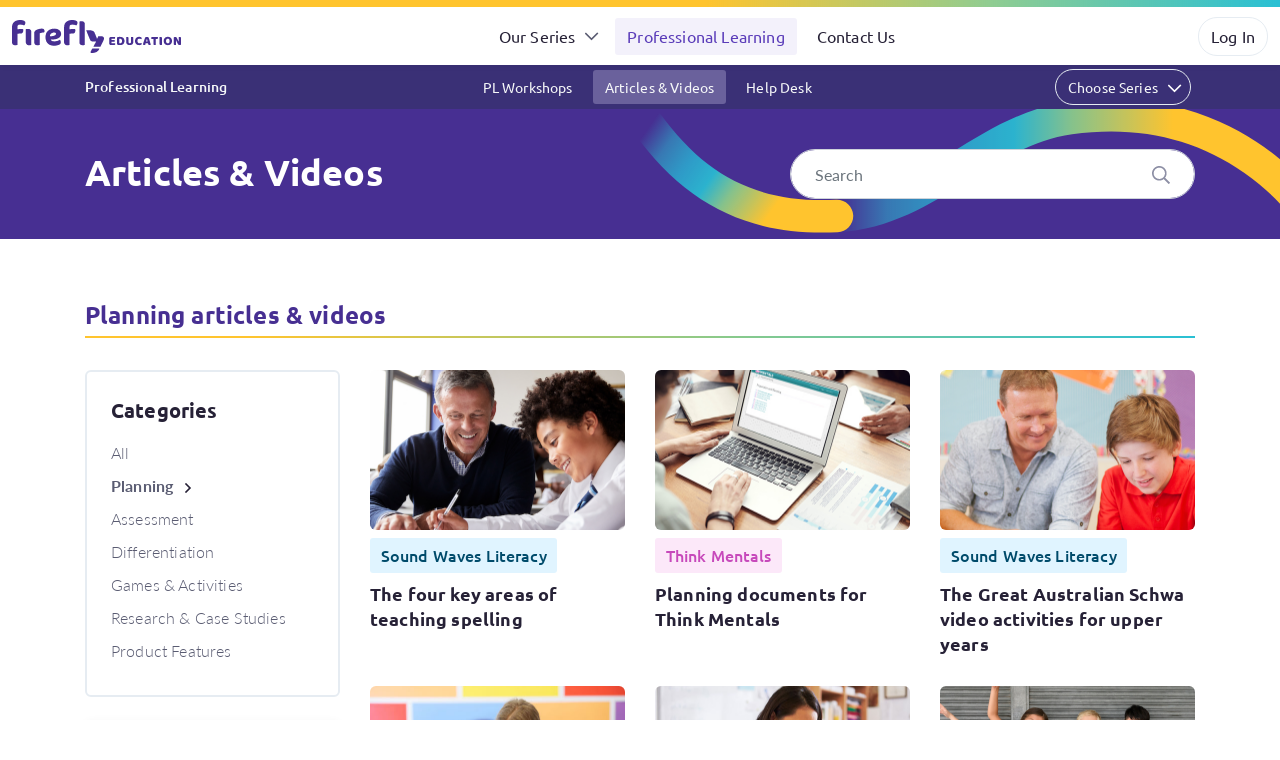

--- FILE ---
content_type: text/html; charset=UTF-8
request_url: https://www.fireflyeducation.com.au/support/articles/category/planning/page/2
body_size: 7639
content:
<!doctype html>
<html lang="en">
	<head>
		<!-- Required meta tags -->
		<meta charset="utf-8">
		<meta name="viewport" content="width=device-width, initial-scale=1, shrink-to-fit=no">

		<!-- Bootstrap CSS -->
		<link rel="stylesheet" href="/css/www.css?v=2026011301">
		<link rel="stylesheet" href="https://use.typekit.net/fvn7esh.css">
		
				
        <!-- Google tag (gtag.js) --> 
        <!-- Moved to footer -->
        <!-- <script async src="https://www.googletagmanager.com/gtag/js?id=G-1WLB8MKYJZ"></script> <script> window.dataLayer = window.dataLayer || []; function gtag(){dataLayer.push(arguments);} gtag('js', new Date()); gtag('config', 'G-1WLB8MKYJZ'); </script> -->
		
		<title>Articles &amp; Videos - Firefly Education</title>
	</head>
	<body>
				<header class="company-header">
			<nav class="navbar navbar-expand-md navbar-light">
				<a class="navbar-brand" href="/">Firefly Education</a>
				<button class="navbar-toggler" type="button" data-toggle="collapse" data-target="#companyNavbarSupportedContent" aria-controls="companyNavbarSupportedContent" aria-expanded="false" aria-label="Toggle navigation">
					<span class="navbar-toggler-icon"></span>
				</button>
								<div class="collapse navbar-collapse" id="companyNavbarSupportedContent">
					<ul class="navbar-nav mr-auto ml-auto">
																		<li class="nav-item dropdown">
							<a class="nav-link dropdown-toggle" href="#" id="seriesDropdown" role="button" data-toggle="dropdown" aria-haspopup="true" aria-expanded="false">
								Our Series							</a>
							<div class="dropdown-menu dropdown-menu-series" aria-labelledby="seriesDropdown">
								<h6 class="h7 dropdown-header">Primary</h6><a class="dropdown-item dropdown-item-soundwaves " href="/series/soundwaves/features">Sound Waves Literacy<span class="tagline">Systematic synthetic phonics, word study and reading</span></a><a class="dropdown-item dropdown-item-englishstars " href="/series/englishstars/features">English Stars<span class="tagline">Comprehension, text types and grammar</span></a><a class="dropdown-item dropdown-item-writingtime " href="/series/writingtime/features">Writing Time<span class="tagline">Adventures in handwriting</span></a><a class="dropdown-item dropdown-item-mathstrek " href="/series/mathstrek/features">Maths Trek<span class="tagline">Exploring maths in the real world</span></a><a class="dropdown-item dropdown-item-thinkmentals " href="/series/thinkmentals/features">Think Mentals<span class="tagline">Maths strategies and practice</span></a><h6 class="h7 dropdown-header">Secondary</h6><a class="dropdown-item dropdown-item-bitmaths " href="/series/bitmaths/features">BitMaths<span class="tagline">A digital maths resource for junior secondary</span></a>							</div>
						</li>
																								<li class="nav-item">
							<a class="nav-link active" href="/support/">Professional Learning</a>						</li>
																								<li class="nav-item">
							<a class="nav-link" href="/contact/">Contact Us</a>						</li>
																	</ul>
					<ul class="navbar-nav">
						<li class="nav-item dropdown mr-md-2">
							<a href="https://online.fireflyeducation.com.au" class="nav-link nav-link-btn">Log In</a>						</li>
					</ul>
				</div>
							</nav>
		</header>
<section class="support support-articles support-section">
    
    <header class="support-header sticky-top">
	<div class="support-header-container container-md">
		<nav class="navbar navbar-expand-md navbar-light">
			<a class="navbar-brand ml-auto" href="/support/">
				Professional Learning			</a>
			<a class="d-md-none mr-auto navbar-brand-chevron" href="#" data-toggle="collapse" data-target="#supportSeriesNavbar" aria-controls="supportSeriesNavbar" aria-expanded="false" aria-label="Toggle navigation"></a>
			<div class="collapse navbar-collapse" id="supportSeriesNavbar">
								<ul class="navbar-nav mr-auto ml-auto">
										<li class="nav-item">
						<a class="nav-link " href="/support/workshops/">PL Workshops</a>
					</li>
										<li class="nav-item">
						<a class="nav-link active" href="/support/articles/">Articles &amp; Videos</a>
					</li>
										<li class="nav-item">
						<a class="nav-link " href="/support/helpdesk/">Help Desk</a>
					</li>
									</ul>
						
				<ul class="navbar-nav">
					<li class="nav-item dropdown">
						<a class="nav-link nav-link-btn dropdown-toggle" href="#" id="supportSeriesDropdown" role="button" data-toggle="dropdown" aria-haspopup="true" aria-expanded="false">
							Choose Series						</a>
						<div class="dropdown-menu dropdown-menu-series dropdown-menu-right" aria-labelledby="supportSeriesDropdown">
							<a href="https://www.fireflyeducation.com.au/support/series/soundwaves/articles/category/planning" class="dropdown-item dropdown-item-soundwaves">Sound Waves Literacy</a><a href="https://www.fireflyeducation.com.au/support/series/mathstrek/articles/category/planning" class="dropdown-item dropdown-item-mathstrek">Maths Trek</a><a href="https://www.fireflyeducation.com.au/support/series/thinkmentals/articles/category/planning" class="dropdown-item dropdown-item-thinkmentals">Think Mentals</a><a href="https://www.fireflyeducation.com.au/support/series/englishstars/articles/category/planning" class="dropdown-item dropdown-item-englishstars">English Stars</a><a href="https://www.fireflyeducation.com.au/support/series/writingtime/articles/category/planning" class="dropdown-item dropdown-item-writingtime">Writing Time</a><a href="https://www.fireflyeducation.com.au/support/series/bitmaths/articles/category/planning" class="dropdown-item dropdown-item-bitmaths">BitMaths</a>						</div>
					</li>
				</ul>
		
			</div>
		</nav>
	</div>
</header>
<section class="support-overview margin-60">
	<div class="container">
		<div class="row align-items-center">
			<div class="col-lg-6">
				<h3>Articles & Videos</h3>
							</div>
			<div class="col-lg-6 text-lg-right">
				<form action="/support/articles/search" method="get" class="support-search needs-validation">
					<input class="form-control col-lg-9 ml-auto" name="text" type="text" placeholder="Search" value="" aria-label="Search" required>
					<button type="submit"><img src="/content/www/icons/search.svg" width="20" height="21" alt="Search"></button>
				</form>
			</div>
		</div>
	</div>
</section>
<h2 class="sr-only">Articles &amp; Videos About Planning</h2>
    
    <div class="container">
        

        <h4>Planning articles &amp; videos</h4>

        <div class="row">
            <div class="col-md-4 col-lg-3 order-2 order-md-1 margin-children">
                <div class="block-box d-none d-md-block mb-3">
	<h5>Categories</h5>
	<ul class="support-categories list-unstyled">
		<li><a href="https://www.fireflyeducation.com.au/support/articles" class="">All</a></li>
		<li><a href="https://www.fireflyeducation.com.au/support/articles/category/planning" class="active">Planning</a></li><li><a href="https://www.fireflyeducation.com.au/support/articles/category/assessment" class="">Assessment</a></li><li><a href="https://www.fireflyeducation.com.au/support/articles/category/differentiation" class="">Differentiation</a></li><li><a href="https://www.fireflyeducation.com.au/support/articles/category/games-and-activities" class="">Games &amp; Activities</a></li><li><a href="https://www.fireflyeducation.com.au/support/articles/category/research-and-case-studies" class="">Research &amp; Case Studies</a></li><li><a href="https://www.fireflyeducation.com.au/support/articles/category/product-features" class="">Product Features</a></li>	</ul>
</div>
<div class="modal fade" id="subscribe-modal" tabindex="-1"  aria-hidden="true">
	<div class="modal-dialog ">
		<div class="modal-content">
			<div class="modal-header">
								<button type="button" class="close" data-dismiss="modal" aria-label="Close">
					<span aria-hidden="true">&times;</span>
				</button>
			</div>
			<div class="modal-body margin-children">
								<form class="block-form needs-validation pl-lg-5 pr-lg-5" action="/form/newsletters-modal" method="post" accept-charset="utf-8" novalidate>
		<h5>Subscribe to our newsletters</h5>	<fieldset>
		<input type="hidden" name="form_type" value="newsletters">
	<div class="form-group">
		<label for="personal_first_name">First name</label>
		<input type="text" name="personal_first_name" value="" id="personal_first_name" class="form-control " placeholder="" required>
		<div class="invalid-feedback">First name is required.</div>
	</div>
	<div class="form-group">
		<label for="personal_last_name">Last name</label>
		<input type="text" name="personal_last_name" value="" id="personal_last_name" class="form-control " placeholder="" required>
		<div class="invalid-feedback">Last name is required.</div>
	</div>
	<div class="form-group d-none" aria-hidden="true">
	<label for="topyenoh">Subject</label>
	<input type="text" name="topyenoh" value="" id="topyenoh" class="form-control" placeholder="">
</div>
	<div class="form-group">
		<label for="personal_email">Email</label>
		<input type="email" name="personal_email" value="" id="personal_email" class="form-control " placeholder="name@example.com" required>
		<div class="invalid-feedback">A valid email is required..</div>
	</div>
	<div class="form-group">
		<label for="school_postcode">School postcode</label>
		<input type="text" name="school_postcode" value="" id="school_postcode" class="form-control " placeholder="" maxlength="4">
		<small class="text-muted">Supply us with your Australian postcode for tailored content.</small> <span class="invalid-feedback">Only valid Australia postcodes are accepted.</span>
	</div>
	<div class="form-group ">
	<label>Newsletters</label>	<div class="form-check">
	<input type="checkbox" name="newsletters[]" value="primary-newsletters" id="primary-education-newsletters" class="form-check-input  ">
	<label class="form-check-label" for="primary-education-newsletters">Primary education newsletters</label>
	</div>
<div class="form-check">
	<input type="checkbox" name="newsletters[]" value="secondary-newsletters" id="secondary-education-newsletters" class="form-check-input  ">
	<label class="form-check-label" for="secondary-education-newsletters">Secondary education newsletters</label>
	</div>
	</div><div class="" id="privacy-text">
	<p><small class="text-muted">To find out more about how we use your information, please review our <a href="/company/privacy">Privacy Policy</a>.</small></p>
	</div>
<input type="submit" class="btn btn-primary" name="submit" id="submit" value="Subscribe" ></fieldset></form>
			</div>
		</div>
	</div>
</div>
<div class="text-center p-14 mt-5 mt-md-4 mb-5" id="subscribe-to-our-newsletters">
	<div class="block block-box-shadow">
		<p><img src="/content/www/icons/paperplane.svg" height="80" alt="Paper airplane"></p>

<h6>Subscribe to our newsletters</h6>

<p>Receive teaching resources and tips, exclusive special offers, useful product information and more!</p>

<p><a class="btn btn-primary" href="javascript:void(0);" data-toggle="modal" data-target="#subscribe-modal">Subscribe</a></p>
	</div>
</div>
            </div>
            <div class="col-12 col-md-8 col-lg-9 order-1 order-md-2 margin-children">
            
                <div class="d-md-none mb-5">
	<select class="form-control" onchange="window.location = $(this).val();">
		<option value="/support/articles/">All Categories</option><option value="/support/articles/category/planning/" selected>Planning</option><option value="/support/articles/category/assessment/">Assessment</option><option value="/support/articles/category/differentiation/">Differentiation</option><option value="/support/articles/category/games-and-activities/">Games &amp; Activities</option><option value="/support/articles/category/research-and-case-studies/">Research &amp; Case Studies</option><option value="/support/articles/category/product-features/">Product Features</option>	</select>
</div>
            
                <div class="row support-articles-list"><div class="col-md-6 col-lg-4"><a class="article-preview " href="/support/articles/category/planning/the-four-key-areas-of-teaching-spelling">
	<div class="article-preview-image" style="background-image:url('/content/www/article-images/soundwaves-article-the-four-teaching-areas-of-spelling-thumbnail.jpg');"></div><p class="support-series-badges"><span class="badge badge-soundwaves">Sound Waves Literacy</span></p><h6>The four key areas of teaching spelling</h6></a>
</div><div class="col-md-6 col-lg-4"><a class="article-preview " href="/support/articles/category/planning/planning-documents-for-think-mentals">
	<div class="article-preview-image" style="background-image:url('/content/www/article-images/thinkmentals-article-planning-documents-for-think-mentals-thumbnail.jpg');"></div><p class="support-series-badges"><span class="badge badge-thinkmentals">Think Mentals</span></p><h6>Planning documents for Think Mentals</h6></a>
</div><div class="col-md-6 col-lg-4"><a class="article-preview " href="/support/articles/category/planning/the-great-australian-schwa-video-activities-for-upper-years">
	<div class="article-preview-image" style="background-image:url('/content/www/article-images/soundwavesspelling-article-the-great-australian-schwa-video-activities-thumbnail.jpg');"></div><p class="support-series-badges"><span class="badge badge-soundwaves">Sound Waves Literacy</span></p><h6>The Great Australian Schwa video activities for upper years</h6></a>
</div><div class="col-md-6 col-lg-4"><a class="article-preview " href="/support/articles/category/planning/three-ideas-to-work-mental-maths-into-your-week">
	<div class="article-preview-image" style="background-image:url('/content/www/article-images/thinkmentals-article-three-ideas-to-work-mental-maths-into-your-week-thumbnail.jpg');"></div><p class="support-series-badges"><span class="badge badge-thinkmentals">Think Mentals</span></p><h6>Three ideas to work mental maths into your week</h6></a>
</div><div class="col-md-6 col-lg-4"><a class="article-preview " href="/support/articles/category/planning/ready-set-...-get-prepped-for-the-year-ahead">
	<div class="article-preview-image" style="background-image:url('/content/www/article-images/englishstars-article-ready-set-get-prepped-for-the-year-thumbnail.jpg');"></div><p class="support-series-badges"><span class="badge badge-englishstars">English Stars</span></p><h6>Ready, set ... get prepped for the year ahead</h6></a>
</div><div class="col-md-6 col-lg-4"><a class="article-preview " href="/support/articles/category/planning/introduce-the-focus-sound-as-a-school">
	<div class="article-preview-image" style="background-image:url('/content/www/article-images/soundwavesspelling-article-introduce-the-sound-of-the-week-thumbnail.jpg');"></div><p class="support-series-badges"><span class="badge badge-soundwaves">Sound Waves Literacy</span></p><h6>Introduce the focus sound as a school</h6></a>
</div><div class="col-md-6 col-lg-4"><a class="article-preview " href="/support/articles/category/planning/turn-reluctant-readers-into-lovers-of-literature">
	<div class="article-preview-image" style="background-image:url('/content/www/article-images/englishstars-article-turn-reluctant-readers-into-lovers-of-literature-thumbnail.jpg');"></div><p class="support-series-badges"><span class="badge badge-englishstars">English Stars</span></p><h6>Turn reluctant readers into lovers of literature</h6></a>
</div><div class="col-md-6 col-lg-4"><a class="article-preview video" href="/support/articles/category/planning/year-4-video-its-and-its">
	<div class="article-preview-image" style="background-image:url('/content/www/article-images/englishstars-video-year-4-video-its-and-its-thumbnail.jpg');"></div><p class="support-series-badges"><span class="badge badge-englishstars">English Stars</span></p><h6>Year 4 Video: It’s and Its</h6></a>
</div><div class="col-md-6 col-lg-4"><a class="article-preview " href="/support/articles/category/planning/finding-the-write-time">
	<div class="article-preview-image" style="background-image:url('/content/www/article-images/writingtime-article-finding-the-write-time-thumbnail.jpg');"></div><p class="support-series-badges"><span class="badge badge-writingtime">Writing Time</span></p><h6>Finding the ‘write’ time</h6></a>
</div></div>                <nav class="articles-pagination margin-children margin-bottom-gutter" aria-label="Pagination"><ul class="pagination justify-content-end"><li class="page-item"><a href="https://www.fireflyeducation.com.au/support/articles/category/planning" class="page-link"><img src="/content/www/icons/arrow-left.svg" width="14" height="16" alt="Previous Page"></a></li><li class="page-item"><a href="https://www.fireflyeducation.com.au/support/articles/category/planning" class="page-link">1</a></li><li class="page-item disabled active"><a href="https://www.fireflyeducation.com.au/support/articles/category/planning/page/2" class="page-link">2</a></li><li class="page-item"><a href="https://www.fireflyeducation.com.au/support/articles/category/planning/page/3" class="page-link">3</a></li><li class="page-item"><a href="https://www.fireflyeducation.com.au/support/articles/category/planning/page/3" class="page-link"><img src="/content/www/icons/arrow-right.svg" width="14" height="16" alt="Previous Page"></a></li></ul></nav>            </div>
        </div>
    </div>
</section>
		<footer>
			<hr>
			<div class="container">
								<div class="row">
					<div class="col-12 col-lg-4 order-lg-2 footer-newsletters">
	<h6>Follow Our Story</h6>
	<div class="row align-items-center">
				<div class="col-sm-6 col-md-3 col-lg-12">
			<ul class="list-unstyled"><li><a href="https://www.fireflyeducation.com.au//form/newsletters">Newsletters</a></li></ul>		</div>
						<div class="col-sm-6 col col-md-9 col-lg-12">
			<ul class="list-inline">
			<li class="list-inline-item"><a href="https://facebook.com/fireflyeducation" target="facebook"><img src="/content/www/icons/footer-facebook.svg" width="36" height="36" alt="Facebook"></a></li><li class="list-inline-item"><a href="https://www.youtube.com/user/FireflyEducation" target="youtube"><img src="/content/www/icons/footer-youtube.svg" width="36" height="36" alt="YouTube"></a></li><li class="list-inline-item"><a href="https://www.instagram.com/firefly.education" target="instagram"><img src="/content/www/icons/footer-instagram.svg" width="36" height="36" alt="Instagram"></a></li>			</ul>
		</div>
			</div>
</div>
<div class="col-6 col-md-3 col-lg-2">
	<h6>Company</h6>
	<ul class="list-unstyled"><li><a href="https://www.fireflyeducation.com.au/company/about">About Firefly</a></li><li><a href="https://www.fireflyeducation.com.au/company/news">News</a></li><li><a href="https://www.fireflyeducation.com.au/company/jobs">Jobs</a></li><li><a href="https://www.fireflyeducation.com.au/company/terms">Terms &amp; Conditions</a></li><li><a href="https://www.fireflyeducation.com.au/company/privacy">Privacy Policy</a></li><li><a href="https://www.fireflyeducation.com.au/company/copyright">Copyright</a></li><li><a href="https://www.fireflyeducation.com.au/contact">Contact Us</a></li></ul></div>
<div class="col-6 col-md-3 col-lg-2">
	<h6>Our Series</h6>
	<ul class="list-unstyled"><li><h6 class="h7">Primary</h6>
<ul class="list-unstyled"><li><a href="https://www.fireflyeducation.com.au/series/soundwaves/features">Sound Waves Literacy</a></li><li><a href="https://www.fireflyeducation.com.au/series/englishstars/features">English Stars</a></li><li><a href="https://www.fireflyeducation.com.au/series/writingtime/features">Writing Time</a></li><li><a href="https://www.fireflyeducation.com.au/series/mathstrek/features">Maths Trek</a></li><li><a href="https://www.fireflyeducation.com.au/series/thinkmentals/features">Think Mentals</a></li></ul></li><li><h6 class="h7">Secondary</h6>
<ul class="list-unstyled"><li><a href="https://www.fireflyeducation.com.au/series/bitmaths/features">BitMaths</a></li></ul></li></ul></div>
<div class="col-6 col-md-3 col-lg-2">
	<h6>Professional Learning</h6>
	<ul class="list-unstyled"><li><a href="https://www.fireflyeducation.com.au/support/workshops">PL Workshops</a></li><li><a href="https://www.fireflyeducation.com.au/support/articles">Articles &amp; Videos</a></li><li><a href="https://www.fireflyeducation.com.au/support/helpdesk">Help Desk</a></li></ul></div>
<div class="col-6 col-md-3 col-lg-2">
	<h6>Purchasing</h6>
	<ul class="list-unstyled"><li><a href="https://store.fireflyeducation.com.au">Store</a></li><li><a href="https://online.fireflyeducation.com.au/licences">School Licence Order Form</a></li></ul></div>
				</div>
				<hr>
								<div class="row">
					<div class="col-md-6 text-center text-md-left">
						<p>
							Copyright &copy; 2026 Firefly Education Pty Ltd.
													</p>
					</div>
					<div class="col-md-6 text-center text-md-right">
						<p><strong>ABN:</strong> 56 162 375 420</p>
					</div>
				</div>
			</div>
		</footer>
		
		<script src="/js/jquery-3.5.1.min.js"></script>
		<script src="/js/bootstrap.bundle.js"></script>
		
        <!-- Google tag (gtag.js) --><script type="application/javascript" src="https://www.googletagmanager.com/gtag/js?id=G-1WLB8MKYJZ"></script><script type="application/javascript"> window.dataLayer = window.dataLayer || []; function gtag(){dataLayer.push(arguments);} gtag('js', new Date()); gtag('config', 'G-1WLB8MKYJZ'); </script>        
		<script>
			'use strict';
			
			function scroll_to_element(destination)
			{
				var offset = destination.offset().top - 60;
				$('html, body').animate({'scrollTop' : offset}, 500);
			}
			
			function contact_us(short_name, full_name)
			{
				// Is this a valid cocsultant?
				if ($('#' + short_name).length > 0)
				{
					console.debug('Consultant found');
					// If so, set the form destination and the #who
					$('#form_destination').val(short_name);
					$('#who').html(full_name);
				}
				else
				{
					console.debug('Consultant not found');
					$('#form_destination').val('info');
					$('#who').html('us');
				}
				$('#contact-us-modal').modal('show');
			}
			
			function validate_form(event, form)
			{
				// Is this form requesting client-side validation?
				if ($(form).hasClass('needs-validation'))
				{
					// Do client-side validation
					if (form.checkValidity() === false) {
						event.preventDefault();
						event.stopPropagation();
						$(form).addClass('was-validated');
						
						// If we are not in a modal, scroll to the top of the form.
						if (!$(form).closest('.modal').length)
						{
							// Find all invalid fields
							var invalid_fields = $(form).find('.invalid-feedback:visible');
							
							// Get the parent .form-group of the first.
							var first_field_field_group = invalid_fields[0].closest('.form-group');
							
							// Scroll to that.
							scroll_to_element($(first_field_field_group));
						}
						
						return false;
					}
					else
					{
						$(form).removeClass('was-validated');
					}
				}
				
				return true;
			}
			
			function submit_form(event)
			{
				var form_valid = validate_form(event, this);
				
				if (form_valid)
				{
					// Is this a modal form?
					if ($(this).closest('.modal').length)
					{
						console.log('Submitting…');
					
						var form = $(this);
						var form_data = form.serialize();
					
						// Disable the submit buttons.
						form.find('[type=submit]').each(function(){
							$(this).attr('data-original-value', $(this).val());
							$(this).val('Submitting…').prop('disabled', true);
						})
					
						// Submit!
						$.ajax({
							url: form.attr('action'),
							type: 'POST',
							data: form_data,
							cache: false,
							success: function(response){
								form.html(response);
								// This isn't necesssary as the form isn't being replace.
								// form.submit(submit_form);
							},
							error: function(response){
								console.log(response);
								alert('There was an error. Please try again.');
							
								// Restore the submit buttons.
								form.find('[type=submit]').each(function(){
									$(this).val($(this).attr('data-original-value')).prop('disabled', false);
								})
							}
						});
						return false;
					}
					return true;
				}
				return false;
			}
			
			function set_equal_box_heights(boxes)
			{
				var maximum_height = 0;
				var change_required = false
				boxes.each(function(){
					var height = parseInt($(this).css('height'));
					console.debug('Current box height: ' + height);
					
					if (height > maximum_height)
					{
						if (maximum_height != 0)
						{
							change_required = true;
							console.debug(maximum_height + ' was the highest previously.');
						}
						maximum_height = height;
						console.debug(maximum_height + ' is the newest highest.');
					}
					else if (height < maximum_height)
					{
						change_required = true;
					}
				});
				
				// Do we need to update any heights?
				if (change_required)
				{
					console.debug('Setting new heights to ' + maximum_height);
					boxes.each(function(){
						var height = parseInt($(this).css('height'));
						if (height < maximum_height)
						{
							$(this).css('height', (maximum_height + 'px'));
						}
					});
				}
			}
			
			function change_position(position, position_other) {
				var position_value = $(position).val();
				if (position_value == 'Other')
				{
					$('#' + position_other + '_collapse').slideDown();
					$('#' + position_other + '').prop('required', true);
				} else {
					$('#' + position_other + '_collapse').slideUp();
					$('#' + position_other + '').prop('required', false);
				}
			}
			
            function workshop_request()
            {
                var workshop_request_form = $('#z-workshop-request-form');
                if (workshop_request_form.attr('data-original-src'))
                {
                    workshop_request_form.attr('src', workshop_request_form.attr('data-original-src'));
                    $('#workshop-request-modal-title').html($('#workshop-request-modal-title').attr('data-original-html'));
                }
                // return false;
            }

            function workshop_request_type(type, series)
            {
                var workshop_request_form = $('#z-workshop-request-form');
                // Is there any value in the data-original-src attribute?
                // If not, stash the original iframe URL and modal title.
                if (!workshop_request_form.attr('data-original-src'))
                {
                    workshop_request_form.attr('data-original-src', workshop_request_form.attr('src'));
                    $('#workshop-request-modal-title').attr('data-original-html', $('#workshop-request-modal-title').html());
                }
                // Replace iframe source and modal title
                workshop_request_form.attr('src', workshop_request_form.attr('data-original-src') + '?workshop_type=' + encodeURIComponent(type) + '&series=' + encodeURIComponent(series));
                $('#workshop-request-modal-title').html('Request ' + type);
                // return false;
            }

			$(document).ready(function()
			{
				
				// Hijack all anchor links and implement a scroll to
				$('a[href^="#"]').not('.block-tabs .nav-link').click(function(event){
					var href = ($(this).attr('href'));
					
					// List of hrefs this function should be ignoring.
					var hrefs_to_ignore = new Array(
						'#',
						'#carousel-hero',
						'#carousel-testimonials',
					);
					
					// Check against the blacklist
					if(hrefs_to_ignore.indexOf(href) == -1)
					{
						event.preventDefault();
						var destination = $(href);
						if (destination.length)
						{
							scroll_to_element(destination);
						}
					}
				});
				
				// Share Link for copying
				$('.share-link').on('hidden.bs.tooltip', function()
				{
					
					// Every time the tooltip is hidden, destroy it.
					$(this).tooltip('dispose');
					
				}).click(function(event)
				{
					event.preventDefault();
					
					// Grab the element and URL and set a default tooltip_text
					var element = $(this);
					var url = element.attr('href');
					var tooltip_text = 'Could not copy. Please right-click and Copy Link.';
					
					// Attempt the clipboard
					navigator.clipboard.writeText(url).then(function()
					{
						
						tooltip_text = 'Copied!';
						
					}, function(err) {
						
						tooltip_text = 'Could not copy. Please right-click and Copy Link. (Error: ' + err + ')';
						
					}).then(function(){
						
						// Configure the tooltip for manual deployment
						$('.share-link').tooltip({
							toggle: false,
							trigger: 'manual',
							placement: 'top',
							title: tooltip_text
						});
						
						// Show, and then hide it.
						setTimeout(function () {
							element.tooltip('hide');
						}, 1000);
						element.tooltip('show');
						
					})
					
				});
				
				// Stop videos when modals close
				$('.modal').on('hidden.bs.modal', function (event)
				{
					var modal_iframes = $(this).find('iframe');
					if (modal_iframes.length)
					{
						console.debug('The modal that just closed had an iframe with a video potentially being played.');
						modal_iframes.each(function(){
							$(this).attr('data-src-backup', $(this).attr('src')).attr('src', '');
							$(this).attr('src', $(this).attr('data-src-backup'));
						})
					}
				})
				
				// Flip the chevrons on sub-header menus
				$('.company-header .navbar-collapse').on('hide.bs.collapse', function()
				{
					$(this).closest('.navbar').find('.navbar-toggler-icon').css('background-image', 'url(/content/www/icons/menu-hamburger.svg)');
					
				}).on('show.bs.collapse', function()
				{
					$(this).closest('.navbar').find('.navbar-toggler-icon').css('background-image', 'url(/content/www/icons/menu-hamburger-open.svg)');
				});
				
				// Flip the chevrons on sub-header menus
				$('.series-header .navbar-collapse, .support-header .navbar .collapse').on('hide.bs.collapse', function()
				{
					var navbar = $(this).closest('.navbar');
					if (navbar.closest('.support-header').length)
					{
						var chevron_image = '/content/www/icons/menu-chevron-down-white.svg';
					}
					else
					{
						var chevron_image = '/content/www/icons/menu-chevron-down.svg';
					}
					navbar.find('.navbar-brand-chevron').css('background-image', 'url(' + chevron_image + ')');
					
				}).on('show.bs.collapse', function()
				{
					var navbar = $(this).closest('.navbar');
					if (navbar.closest('.support-header').length)
					{
						var chevron_image = '/content/www/icons/menu-chevron-up-white.svg';
					}
					else
					{
						var chevron_image = '/content/www/icons/menu-chevron-up.svg';
					}
					navbar.find('.navbar-brand-chevron').css('background-image', 'url(' + chevron_image + ')');
				});
				
				// Flip the chevrons on accordion collapsing
				$('.collapse-chevron-collapse').on('hide.bs.collapse', function()
				{
					$(this).closest('.collapse-chevron-parent').find('.collapse-chevron').attr('src', '/content/www/icons/chevron-down.svg')
				}).on('show.bs.collapse', function()
				{
					$(this).closest('.collapse-chevron-parent').find('.collapse-chevron').attr('src', '/content/www/icons/chevron-up.svg')
				});
                
                $('.workshop-read-more a').click(function(event){
                    event.preventDefault();
                    if ($('.workshop-content').hasClass('expanded'))
                    {
                        $('.workshop-content').removeClass('expanded');
                        $(this).html('Read more <img src="/content/www/icons/menu-chevron-down.svg" alt="Down arrow">');
                    }
                    else
                    {
                        $('.workshop-content').addClass('expanded');
                        $(this).html('Read less <img src="/content/www/icons/menu-chevron-up.svg" alt="Up arrow">');
                    }
                });
				
				// Contact consultant postcode search
				$('#contact-consultants-form').submit(function(event){
					event.preventDefault();
					
					var default_consultant = 'ben';
					if ($('#contact-consultants-postcode').val())
					{
						if (primary_postcode_assignments == undefined) {
							alert('The postcode database is still loading. Please try again in a few seconds.');
							return;
						} else {
							var chosen_consultant = primary_postcode_assignments[parseInt($('#contact-consultants-postcode').val())];
						}
				
						if ($('.contact-consultants-collapse').is(':visible')){
							var duration = 300;
						}
						else
						{
							var duration = 0;
						}
				
						// If the consultant was not found in the postcode database
						if (chosen_consultant == undefined)
						{
							$('.contact-consultants-search-status-message').html('<p>That doesn’t appear to be a valid Australian postcode. Please check and try again, or contact the relevant manager below.<\/p>');
							$('.contact-consultants-search-status-collapse').slideDown(duration);
							$('#contact-consultants-postcode').addClass('is-invalid');
							chosen_consultant = default_consultant;
							$('.contact-consultants-heading').html('Our Education Managers');
						}
						else
						{
							// If the consultant is not on the page, let's just pretend its Ben:
							if ($('#' + chosen_consultant).length == 0)
							{
								chosen_consultant = default_consultant;
							}
					
							$('.contact-consultants-search-status-collapse').slideUp(duration, function(){
								$('.contact-consultants-search-status-message').html('');
							});
					
							// $('.contact-consultants-search-status-message').html('<p>Your local Education Consultants are:<\/p>');
							// $('.contact-consultants-search-status-collapse').fadeIn();
					
							$('#contact-consultants-postcode').removeClass('is-invalid');
							$('.contact-consultants-heading').html('Your local Education Consultants');
					
						}
				
				
						// At this point, we only care about primary. Let's hide all, and show the relevant one
						$('.contact-consultants-group-primary .consultant-card-collapse').each(function(){
							if ($(this).attr('id') == chosen_consultant)
							{
								$(this).show();
							}
							else
							{
								$(this).hide();
							}
						});
				
						$('.contact-consultants-collapse').slideDown();
				
					}
					else
					{
						$('#contact-consultants-postcode').focus();
						$('#contact-consultants-postcode').addClass('is-invalid');
					}
				});
				
				// Contact consultant postcode reset
				$('#contact-consultants-form-reset').click(function(event){
					event.preventDefault();
					$('#contact-consultants-postcode').val('');
					$('.contact-consultants-search-status-collapse').slideUp(300, function(){
						$('.contact-consultants-search-status-message').html('');
						$('#contact-consultants-postcode').removeClass('is-invalid');
						$('.contact-consultants-group-primary .consultant-card-collapse').show();
						$('.contact-consultants-heading').html('Our Education Consultants');
						$('.contact-consultants-collapse').slideDown();
					});
				})
				
				$('form').submit(submit_form);
				
				// if ($('.header-action .block-box').length) {
				// 	console.debug('Settings box heights…');
				// 	set_equal_box_heights($('.header-action .block-box'));
				// }
			});
		</script>
			</body>
</html>


--- FILE ---
content_type: text/css
request_url: https://www.fireflyeducation.com.au/css/www.css?v=2026011301
body_size: 40753
content:
@charset "UTF-8";
/*!
 * Bootstrap v4.5.2 (https://getbootstrap.com/)
 * Copyright 2011-2020 The Bootstrap Authors
 * Copyright 2011-2020 Twitter, Inc.
 * Licensed under MIT (https://github.com/twbs/bootstrap/blob/main/LICENSE)
 */
:root {
  --blue: #1EAECF;
  --indigo: #6610f2;
  --purple: #6f42c1;
  --pink: #e83e8c;
  --red: #dc3545;
  --orange: #fd7e14;
  --yellow: #ffc107;
  --green: #28a745;
  --teal: #20c997;
  --cyan: #17a2b8;
  --white: #fff;
  --gray: #6c757d;
  --gray-dark: #343a40;
  --primary: #785DCB;
  --secondary: #E6ECF2;
  --success: #28a745;
  --info: #17a2b8;
  --warning: #ffc107;
  --danger: #dc3545;
  --light: #f8f9fa;
  --dark: #343a40;
  --breakpoint-xs: 0;
  --breakpoint-sm: 576px;
  --breakpoint-md: 768px;
  --breakpoint-lg: 992px;
  --breakpoint-xl: 1200px;
  --font-family-sans-serif: -apple-system, BlinkMacSystemFont, "Segoe UI", Roboto, "Helvetica Neue", Arial, "Noto Sans", sans-serif, "Apple Color Emoji", "Segoe UI Emoji", "Segoe UI Symbol", "Noto Color Emoji";
  --font-family-monospace: SFMono-Regular, Menlo, Monaco, Consolas, "Liberation Mono", "Courier New", monospace;
}

*,
*::before,
*::after {
  box-sizing: border-box;
}

html {
  font-family: sans-serif;
  line-height: 1.15;
  -webkit-text-size-adjust: 100%;
  -webkit-tap-highlight-color: rgba(0, 0, 0, 0);
}

article, aside, figcaption, figure, footer, header, hgroup, main, nav, section {
  display: block;
}

body {
  margin: 0;
  font-family: -apple-system, BlinkMacSystemFont, "Segoe UI", Roboto, "Helvetica Neue", Arial, "Noto Sans", sans-serif, "Apple Color Emoji", "Segoe UI Emoji", "Segoe UI Symbol", "Noto Color Emoji";
  font-size: 1rem;
  font-weight: 400;
  line-height: 1.5;
  color: #5A5C72;
  text-align: left;
  background-color: #fff;
}

[tabindex="-1"]:focus:not(:focus-visible) {
  outline: 0 !important;
}

hr {
  box-sizing: content-box;
  height: 0;
  overflow: visible;
}

h1, h2, h3, h4, h5, h6 {
  margin-top: 0;
  margin-bottom: 0.5rem;
}

p {
  margin-top: 0;
  margin-bottom: 1rem;
}

abbr[title],
abbr[data-original-title] {
  text-decoration: underline;
  text-decoration: underline dotted;
  cursor: help;
  border-bottom: 0;
  text-decoration-skip-ink: none;
}

address {
  margin-bottom: 1rem;
  font-style: normal;
  line-height: inherit;
}

ol,
ul,
dl {
  margin-top: 0;
  margin-bottom: 1rem;
}

ol ol,
ul ul,
ol ul,
ul ol {
  margin-bottom: 0;
}

dt {
  font-weight: 700;
}

dd {
  margin-bottom: 0.5rem;
  margin-left: 0;
}

blockquote {
  margin: 0 0 1rem;
}

b,
strong {
  font-weight: bolder;
}

small {
  font-size: 80%;
}

sub,
sup {
  position: relative;
  font-size: 75%;
  line-height: 0;
  vertical-align: baseline;
}

sub {
  bottom: -0.25em;
}

sup {
  top: -0.5em;
}

a {
  color: #5A3CB9;
  text-decoration: none;
  background-color: transparent;
}
a:hover {
  color: #3e297f;
  text-decoration: underline;
}

a:not([href]):not([class]) {
  color: inherit;
  text-decoration: none;
}
a:not([href]):not([class]):hover {
  color: inherit;
  text-decoration: none;
}

pre,
code,
kbd,
samp {
  font-family: SFMono-Regular, Menlo, Monaco, Consolas, "Liberation Mono", "Courier New", monospace;
  font-size: 1em;
}

pre {
  margin-top: 0;
  margin-bottom: 1rem;
  overflow: auto;
  -ms-overflow-style: scrollbar;
}

figure {
  margin: 0 0 1rem;
}

img {
  vertical-align: middle;
  border-style: none;
}

svg {
  overflow: hidden;
  vertical-align: middle;
}

table {
  border-collapse: collapse;
}

caption {
  padding-top: 0.75rem;
  padding-bottom: 0.75rem;
  color: #9b9db0;
  text-align: left;
  caption-side: bottom;
}

th {
  text-align: inherit;
}

label {
  display: inline-block;
  margin-bottom: 0.5rem;
}

button {
  border-radius: 0;
}

button:focus {
  outline: 1px dotted;
  outline: 5px auto -webkit-focus-ring-color;
}

input,
button,
select,
optgroup,
textarea {
  margin: 0;
  font-family: inherit;
  font-size: inherit;
  line-height: inherit;
}

button,
input {
  overflow: visible;
}

button,
select {
  text-transform: none;
}

[role=button] {
  cursor: pointer;
}

select {
  word-wrap: normal;
}

button,
[type=button],
[type=reset],
[type=submit] {
  -webkit-appearance: button;
}

button:not(:disabled),
[type=button]:not(:disabled),
[type=reset]:not(:disabled),
[type=submit]:not(:disabled) {
  cursor: pointer;
}

button::-moz-focus-inner,
[type=button]::-moz-focus-inner,
[type=reset]::-moz-focus-inner,
[type=submit]::-moz-focus-inner {
  padding: 0;
  border-style: none;
}

input[type=radio],
input[type=checkbox] {
  box-sizing: border-box;
  padding: 0;
}

textarea {
  overflow: auto;
  resize: vertical;
}

fieldset {
  min-width: 0;
  padding: 0;
  margin: 0;
  border: 0;
}

legend {
  display: block;
  width: 100%;
  max-width: 100%;
  padding: 0;
  margin-bottom: 0.5rem;
  font-size: 1.5rem;
  line-height: inherit;
  color: inherit;
  white-space: normal;
}

progress {
  vertical-align: baseline;
}

[type=number]::-webkit-inner-spin-button,
[type=number]::-webkit-outer-spin-button {
  height: auto;
}

[type=search] {
  outline-offset: -2px;
  -webkit-appearance: none;
}

[type=search]::-webkit-search-decoration {
  -webkit-appearance: none;
}

::-webkit-file-upload-button {
  font: inherit;
  -webkit-appearance: button;
}

output {
  display: inline-block;
}

summary {
  display: list-item;
  cursor: pointer;
}

template {
  display: none;
}

[hidden] {
  display: none !important;
}

h1, h2, h3, h4, h5, h6,
.h1, .h2, .h3, .h4, .h5, .h6 {
  margin-bottom: 0.5rem;
  font-weight: 500;
  line-height: 1.2;
}

h1, .h1 {
  font-size: 2.5rem;
}

h2, .h2 {
  font-size: 2rem;
}

h3, .h3 {
  font-size: 1.75rem;
}

h4, .h4 {
  font-size: 1.5rem;
}

h5, .h5 {
  font-size: 1.25rem;
}

h6, .h6 {
  font-size: 1rem;
}

.lead {
  font-size: 1.25rem;
  font-weight: 300;
}

.display-1 {
  font-size: 6rem;
  font-weight: 300;
  line-height: 1.2;
}

.display-2 {
  font-size: 5.5rem;
  font-weight: 300;
  line-height: 1.2;
}

.display-3 {
  font-size: 4.5rem;
  font-weight: 300;
  line-height: 1.2;
}

.display-4 {
  font-size: 3.5rem;
  font-weight: 300;
  line-height: 1.2;
}

hr {
  margin-top: 1rem;
  margin-bottom: 1rem;
  border: 0;
  border-top: 1px solid rgba(0, 0, 0, 0.1);
}

small,
.small {
  font-size: 80%;
  font-weight: 400;
}

mark,
.mark {
  padding: 0.2em;
  background-color: #fcf8e3;
}

.list-unstyled {
  padding-left: 0;
  list-style: none;
}

.list-inline {
  padding-left: 0;
  list-style: none;
}

.list-inline-item {
  display: inline-block;
}
.list-inline-item:not(:last-child) {
  margin-right: 0.5rem;
}

.initialism {
  font-size: 90%;
  text-transform: uppercase;
}

.blockquote {
  margin-bottom: 1rem;
  font-size: 1.25rem;
}

.blockquote-footer {
  display: block;
  font-size: 80%;
  color: #6c757d;
}
.blockquote-footer::before {
  content: "— ";
}

.img-fluid {
  max-width: 100%;
  height: auto;
}

.img-thumbnail {
  padding: 0.25rem;
  background-color: #fff;
  border: 1px solid #dee2e6;
  border-radius: 0.25rem;
  max-width: 100%;
  height: auto;
}

.figure {
  display: inline-block;
}

.figure-img {
  margin-bottom: 0.5rem;
  line-height: 1;
}

.figure-caption {
  font-size: 90%;
  color: #6c757d;
}

code {
  font-size: 87.5%;
  color: #e83e8c;
  word-wrap: break-word;
}
a > code {
  color: inherit;
}

kbd {
  padding: 0.2rem 0.4rem;
  font-size: 87.5%;
  color: #fff;
  background-color: #212529;
  border-radius: 0.2rem;
}
kbd kbd {
  padding: 0;
  font-size: 100%;
  font-weight: 700;
}

pre {
  display: block;
  font-size: 87.5%;
  color: #212529;
}
pre code {
  font-size: inherit;
  color: inherit;
  word-break: normal;
}

.pre-scrollable {
  max-height: 340px;
  overflow-y: scroll;
}

.container,
.container-fluid,
.container-xl,
.container-lg,
.container-md,
.container-sm {
  width: 100%;
  padding-right: 15px;
  padding-left: 15px;
  margin-right: auto;
  margin-left: auto;
}

@media (min-width: 576px) {
  .container-sm, .container {
    max-width: 540px;
  }
}
@media (min-width: 768px) {
  .container-md, .container-sm, .container {
    max-width: 720px;
  }
}
@media (min-width: 992px) {
  .container-lg, .container-md, .container-sm, .container {
    max-width: 960px;
  }
}
@media (min-width: 1200px) {
  .container-xl, .container-lg, .container-md, .container-sm, .container {
    max-width: 1140px;
  }
}
.row {
  display: flex;
  flex-wrap: wrap;
  margin-right: -15px;
  margin-left: -15px;
}

.no-gutters {
  margin-right: 0;
  margin-left: 0;
}
.no-gutters > .col,
.no-gutters > [class*=col-] {
  padding-right: 0;
  padding-left: 0;
}

.col-xl,
.col-xl-auto, .col-xl-12, .col-xl-11, .col-xl-10, .col-xl-9, .col-xl-8, .col-xl-7, .col-xl-6, .col-xl-5, .col-xl-4, .col-xl-3, .col-xl-2, .col-xl-1, .col-lg,
.col-lg-auto, .col-lg-12, .col-lg-11, .col-lg-10, .col-lg-9, .col-lg-8, .col-lg-7, .col-lg-6, .col-lg-5, .col-lg-4, .col-lg-3, .col-lg-2, .col-lg-1, .col-md,
.col-md-auto, .col-md-12, .col-md-11, .col-md-10, .col-md-9, .col-md-8, .col-md-7, .col-md-6, .col-md-5, .col-md-4, .col-md-3, .col-md-2, .col-md-1, .col-sm,
.col-sm-auto, .col-sm-12, .col-sm-11, .col-sm-10, .col-sm-9, .col-sm-8, .col-sm-7, .col-sm-6, .col-sm-5, .col-sm-4, .col-sm-3, .col-sm-2, .col-sm-1, .col,
.col-auto, .col-12, .col-11, .col-10, .col-9, .col-8, .col-7, .col-6, .col-5, .col-4, .col-3, .col-2, .col-1 {
  position: relative;
  width: 100%;
  padding-right: 15px;
  padding-left: 15px;
}

.col {
  flex-basis: 0;
  flex-grow: 1;
  max-width: 100%;
}

.row-cols-1 > * {
  flex: 0 0 100%;
  max-width: 100%;
}

.row-cols-2 > * {
  flex: 0 0 50%;
  max-width: 50%;
}

.row-cols-3 > * {
  flex: 0 0 33.3333333333%;
  max-width: 33.3333333333%;
}

.row-cols-4 > * {
  flex: 0 0 25%;
  max-width: 25%;
}

.row-cols-5 > * {
  flex: 0 0 20%;
  max-width: 20%;
}

.row-cols-6 > * {
  flex: 0 0 16.6666666667%;
  max-width: 16.6666666667%;
}

.col-auto {
  flex: 0 0 auto;
  width: auto;
  max-width: 100%;
}

.col-1 {
  flex: 0 0 8.3333333333%;
  max-width: 8.3333333333%;
}

.col-2 {
  flex: 0 0 16.6666666667%;
  max-width: 16.6666666667%;
}

.col-3 {
  flex: 0 0 25%;
  max-width: 25%;
}

.col-4 {
  flex: 0 0 33.3333333333%;
  max-width: 33.3333333333%;
}

.col-5 {
  flex: 0 0 41.6666666667%;
  max-width: 41.6666666667%;
}

.col-6 {
  flex: 0 0 50%;
  max-width: 50%;
}

.col-7 {
  flex: 0 0 58.3333333333%;
  max-width: 58.3333333333%;
}

.col-8 {
  flex: 0 0 66.6666666667%;
  max-width: 66.6666666667%;
}

.col-9 {
  flex: 0 0 75%;
  max-width: 75%;
}

.col-10 {
  flex: 0 0 83.3333333333%;
  max-width: 83.3333333333%;
}

.col-11 {
  flex: 0 0 91.6666666667%;
  max-width: 91.6666666667%;
}

.col-12 {
  flex: 0 0 100%;
  max-width: 100%;
}

.order-first {
  order: -1;
}

.order-last {
  order: 13;
}

.order-0 {
  order: 0;
}

.order-1 {
  order: 1;
}

.order-2 {
  order: 2;
}

.order-3 {
  order: 3;
}

.order-4 {
  order: 4;
}

.order-5 {
  order: 5;
}

.order-6 {
  order: 6;
}

.order-7 {
  order: 7;
}

.order-8 {
  order: 8;
}

.order-9 {
  order: 9;
}

.order-10 {
  order: 10;
}

.order-11 {
  order: 11;
}

.order-12 {
  order: 12;
}

.offset-1 {
  margin-left: 8.3333333333%;
}

.offset-2 {
  margin-left: 16.6666666667%;
}

.offset-3 {
  margin-left: 25%;
}

.offset-4 {
  margin-left: 33.3333333333%;
}

.offset-5 {
  margin-left: 41.6666666667%;
}

.offset-6 {
  margin-left: 50%;
}

.offset-7 {
  margin-left: 58.3333333333%;
}

.offset-8 {
  margin-left: 66.6666666667%;
}

.offset-9 {
  margin-left: 75%;
}

.offset-10 {
  margin-left: 83.3333333333%;
}

.offset-11 {
  margin-left: 91.6666666667%;
}

@media (min-width: 576px) {
  .col-sm {
    flex-basis: 0;
    flex-grow: 1;
    max-width: 100%;
  }

  .row-cols-sm-1 > * {
    flex: 0 0 100%;
    max-width: 100%;
  }

  .row-cols-sm-2 > * {
    flex: 0 0 50%;
    max-width: 50%;
  }

  .row-cols-sm-3 > * {
    flex: 0 0 33.3333333333%;
    max-width: 33.3333333333%;
  }

  .row-cols-sm-4 > * {
    flex: 0 0 25%;
    max-width: 25%;
  }

  .row-cols-sm-5 > * {
    flex: 0 0 20%;
    max-width: 20%;
  }

  .row-cols-sm-6 > * {
    flex: 0 0 16.6666666667%;
    max-width: 16.6666666667%;
  }

  .col-sm-auto {
    flex: 0 0 auto;
    width: auto;
    max-width: 100%;
  }

  .col-sm-1 {
    flex: 0 0 8.3333333333%;
    max-width: 8.3333333333%;
  }

  .col-sm-2 {
    flex: 0 0 16.6666666667%;
    max-width: 16.6666666667%;
  }

  .col-sm-3 {
    flex: 0 0 25%;
    max-width: 25%;
  }

  .col-sm-4 {
    flex: 0 0 33.3333333333%;
    max-width: 33.3333333333%;
  }

  .col-sm-5 {
    flex: 0 0 41.6666666667%;
    max-width: 41.6666666667%;
  }

  .col-sm-6 {
    flex: 0 0 50%;
    max-width: 50%;
  }

  .col-sm-7 {
    flex: 0 0 58.3333333333%;
    max-width: 58.3333333333%;
  }

  .col-sm-8 {
    flex: 0 0 66.6666666667%;
    max-width: 66.6666666667%;
  }

  .col-sm-9 {
    flex: 0 0 75%;
    max-width: 75%;
  }

  .col-sm-10 {
    flex: 0 0 83.3333333333%;
    max-width: 83.3333333333%;
  }

  .col-sm-11 {
    flex: 0 0 91.6666666667%;
    max-width: 91.6666666667%;
  }

  .col-sm-12 {
    flex: 0 0 100%;
    max-width: 100%;
  }

  .order-sm-first {
    order: -1;
  }

  .order-sm-last {
    order: 13;
  }

  .order-sm-0 {
    order: 0;
  }

  .order-sm-1 {
    order: 1;
  }

  .order-sm-2 {
    order: 2;
  }

  .order-sm-3 {
    order: 3;
  }

  .order-sm-4 {
    order: 4;
  }

  .order-sm-5 {
    order: 5;
  }

  .order-sm-6 {
    order: 6;
  }

  .order-sm-7 {
    order: 7;
  }

  .order-sm-8 {
    order: 8;
  }

  .order-sm-9 {
    order: 9;
  }

  .order-sm-10 {
    order: 10;
  }

  .order-sm-11 {
    order: 11;
  }

  .order-sm-12 {
    order: 12;
  }

  .offset-sm-0 {
    margin-left: 0;
  }

  .offset-sm-1 {
    margin-left: 8.3333333333%;
  }

  .offset-sm-2 {
    margin-left: 16.6666666667%;
  }

  .offset-sm-3 {
    margin-left: 25%;
  }

  .offset-sm-4 {
    margin-left: 33.3333333333%;
  }

  .offset-sm-5 {
    margin-left: 41.6666666667%;
  }

  .offset-sm-6 {
    margin-left: 50%;
  }

  .offset-sm-7 {
    margin-left: 58.3333333333%;
  }

  .offset-sm-8 {
    margin-left: 66.6666666667%;
  }

  .offset-sm-9 {
    margin-left: 75%;
  }

  .offset-sm-10 {
    margin-left: 83.3333333333%;
  }

  .offset-sm-11 {
    margin-left: 91.6666666667%;
  }
}
@media (min-width: 768px) {
  .col-md {
    flex-basis: 0;
    flex-grow: 1;
    max-width: 100%;
  }

  .row-cols-md-1 > * {
    flex: 0 0 100%;
    max-width: 100%;
  }

  .row-cols-md-2 > * {
    flex: 0 0 50%;
    max-width: 50%;
  }

  .row-cols-md-3 > * {
    flex: 0 0 33.3333333333%;
    max-width: 33.3333333333%;
  }

  .row-cols-md-4 > * {
    flex: 0 0 25%;
    max-width: 25%;
  }

  .row-cols-md-5 > * {
    flex: 0 0 20%;
    max-width: 20%;
  }

  .row-cols-md-6 > * {
    flex: 0 0 16.6666666667%;
    max-width: 16.6666666667%;
  }

  .col-md-auto {
    flex: 0 0 auto;
    width: auto;
    max-width: 100%;
  }

  .col-md-1 {
    flex: 0 0 8.3333333333%;
    max-width: 8.3333333333%;
  }

  .col-md-2 {
    flex: 0 0 16.6666666667%;
    max-width: 16.6666666667%;
  }

  .col-md-3 {
    flex: 0 0 25%;
    max-width: 25%;
  }

  .col-md-4 {
    flex: 0 0 33.3333333333%;
    max-width: 33.3333333333%;
  }

  .col-md-5 {
    flex: 0 0 41.6666666667%;
    max-width: 41.6666666667%;
  }

  .col-md-6 {
    flex: 0 0 50%;
    max-width: 50%;
  }

  .col-md-7 {
    flex: 0 0 58.3333333333%;
    max-width: 58.3333333333%;
  }

  .col-md-8 {
    flex: 0 0 66.6666666667%;
    max-width: 66.6666666667%;
  }

  .col-md-9 {
    flex: 0 0 75%;
    max-width: 75%;
  }

  .col-md-10 {
    flex: 0 0 83.3333333333%;
    max-width: 83.3333333333%;
  }

  .col-md-11 {
    flex: 0 0 91.6666666667%;
    max-width: 91.6666666667%;
  }

  .col-md-12 {
    flex: 0 0 100%;
    max-width: 100%;
  }

  .order-md-first {
    order: -1;
  }

  .order-md-last {
    order: 13;
  }

  .order-md-0 {
    order: 0;
  }

  .order-md-1 {
    order: 1;
  }

  .order-md-2 {
    order: 2;
  }

  .order-md-3 {
    order: 3;
  }

  .order-md-4 {
    order: 4;
  }

  .order-md-5 {
    order: 5;
  }

  .order-md-6 {
    order: 6;
  }

  .order-md-7 {
    order: 7;
  }

  .order-md-8 {
    order: 8;
  }

  .order-md-9 {
    order: 9;
  }

  .order-md-10 {
    order: 10;
  }

  .order-md-11 {
    order: 11;
  }

  .order-md-12 {
    order: 12;
  }

  .offset-md-0 {
    margin-left: 0;
  }

  .offset-md-1 {
    margin-left: 8.3333333333%;
  }

  .offset-md-2 {
    margin-left: 16.6666666667%;
  }

  .offset-md-3 {
    margin-left: 25%;
  }

  .offset-md-4 {
    margin-left: 33.3333333333%;
  }

  .offset-md-5 {
    margin-left: 41.6666666667%;
  }

  .offset-md-6 {
    margin-left: 50%;
  }

  .offset-md-7 {
    margin-left: 58.3333333333%;
  }

  .offset-md-8 {
    margin-left: 66.6666666667%;
  }

  .offset-md-9 {
    margin-left: 75%;
  }

  .offset-md-10 {
    margin-left: 83.3333333333%;
  }

  .offset-md-11 {
    margin-left: 91.6666666667%;
  }
}
@media (min-width: 992px) {
  .col-lg {
    flex-basis: 0;
    flex-grow: 1;
    max-width: 100%;
  }

  .row-cols-lg-1 > * {
    flex: 0 0 100%;
    max-width: 100%;
  }

  .row-cols-lg-2 > * {
    flex: 0 0 50%;
    max-width: 50%;
  }

  .row-cols-lg-3 > * {
    flex: 0 0 33.3333333333%;
    max-width: 33.3333333333%;
  }

  .row-cols-lg-4 > * {
    flex: 0 0 25%;
    max-width: 25%;
  }

  .row-cols-lg-5 > * {
    flex: 0 0 20%;
    max-width: 20%;
  }

  .row-cols-lg-6 > * {
    flex: 0 0 16.6666666667%;
    max-width: 16.6666666667%;
  }

  .col-lg-auto {
    flex: 0 0 auto;
    width: auto;
    max-width: 100%;
  }

  .col-lg-1 {
    flex: 0 0 8.3333333333%;
    max-width: 8.3333333333%;
  }

  .col-lg-2 {
    flex: 0 0 16.6666666667%;
    max-width: 16.6666666667%;
  }

  .col-lg-3 {
    flex: 0 0 25%;
    max-width: 25%;
  }

  .col-lg-4 {
    flex: 0 0 33.3333333333%;
    max-width: 33.3333333333%;
  }

  .col-lg-5 {
    flex: 0 0 41.6666666667%;
    max-width: 41.6666666667%;
  }

  .col-lg-6 {
    flex: 0 0 50%;
    max-width: 50%;
  }

  .col-lg-7 {
    flex: 0 0 58.3333333333%;
    max-width: 58.3333333333%;
  }

  .col-lg-8 {
    flex: 0 0 66.6666666667%;
    max-width: 66.6666666667%;
  }

  .col-lg-9 {
    flex: 0 0 75%;
    max-width: 75%;
  }

  .col-lg-10 {
    flex: 0 0 83.3333333333%;
    max-width: 83.3333333333%;
  }

  .col-lg-11 {
    flex: 0 0 91.6666666667%;
    max-width: 91.6666666667%;
  }

  .col-lg-12 {
    flex: 0 0 100%;
    max-width: 100%;
  }

  .order-lg-first {
    order: -1;
  }

  .order-lg-last {
    order: 13;
  }

  .order-lg-0 {
    order: 0;
  }

  .order-lg-1 {
    order: 1;
  }

  .order-lg-2 {
    order: 2;
  }

  .order-lg-3 {
    order: 3;
  }

  .order-lg-4 {
    order: 4;
  }

  .order-lg-5 {
    order: 5;
  }

  .order-lg-6 {
    order: 6;
  }

  .order-lg-7 {
    order: 7;
  }

  .order-lg-8 {
    order: 8;
  }

  .order-lg-9 {
    order: 9;
  }

  .order-lg-10 {
    order: 10;
  }

  .order-lg-11 {
    order: 11;
  }

  .order-lg-12 {
    order: 12;
  }

  .offset-lg-0 {
    margin-left: 0;
  }

  .offset-lg-1 {
    margin-left: 8.3333333333%;
  }

  .offset-lg-2 {
    margin-left: 16.6666666667%;
  }

  .offset-lg-3 {
    margin-left: 25%;
  }

  .offset-lg-4 {
    margin-left: 33.3333333333%;
  }

  .offset-lg-5 {
    margin-left: 41.6666666667%;
  }

  .offset-lg-6 {
    margin-left: 50%;
  }

  .offset-lg-7 {
    margin-left: 58.3333333333%;
  }

  .offset-lg-8 {
    margin-left: 66.6666666667%;
  }

  .offset-lg-9 {
    margin-left: 75%;
  }

  .offset-lg-10 {
    margin-left: 83.3333333333%;
  }

  .offset-lg-11 {
    margin-left: 91.6666666667%;
  }
}
@media (min-width: 1200px) {
  .col-xl {
    flex-basis: 0;
    flex-grow: 1;
    max-width: 100%;
  }

  .row-cols-xl-1 > * {
    flex: 0 0 100%;
    max-width: 100%;
  }

  .row-cols-xl-2 > * {
    flex: 0 0 50%;
    max-width: 50%;
  }

  .row-cols-xl-3 > * {
    flex: 0 0 33.3333333333%;
    max-width: 33.3333333333%;
  }

  .row-cols-xl-4 > * {
    flex: 0 0 25%;
    max-width: 25%;
  }

  .row-cols-xl-5 > * {
    flex: 0 0 20%;
    max-width: 20%;
  }

  .row-cols-xl-6 > * {
    flex: 0 0 16.6666666667%;
    max-width: 16.6666666667%;
  }

  .col-xl-auto {
    flex: 0 0 auto;
    width: auto;
    max-width: 100%;
  }

  .col-xl-1 {
    flex: 0 0 8.3333333333%;
    max-width: 8.3333333333%;
  }

  .col-xl-2 {
    flex: 0 0 16.6666666667%;
    max-width: 16.6666666667%;
  }

  .col-xl-3 {
    flex: 0 0 25%;
    max-width: 25%;
  }

  .col-xl-4 {
    flex: 0 0 33.3333333333%;
    max-width: 33.3333333333%;
  }

  .col-xl-5 {
    flex: 0 0 41.6666666667%;
    max-width: 41.6666666667%;
  }

  .col-xl-6 {
    flex: 0 0 50%;
    max-width: 50%;
  }

  .col-xl-7 {
    flex: 0 0 58.3333333333%;
    max-width: 58.3333333333%;
  }

  .col-xl-8 {
    flex: 0 0 66.6666666667%;
    max-width: 66.6666666667%;
  }

  .col-xl-9 {
    flex: 0 0 75%;
    max-width: 75%;
  }

  .col-xl-10 {
    flex: 0 0 83.3333333333%;
    max-width: 83.3333333333%;
  }

  .col-xl-11 {
    flex: 0 0 91.6666666667%;
    max-width: 91.6666666667%;
  }

  .col-xl-12 {
    flex: 0 0 100%;
    max-width: 100%;
  }

  .order-xl-first {
    order: -1;
  }

  .order-xl-last {
    order: 13;
  }

  .order-xl-0 {
    order: 0;
  }

  .order-xl-1 {
    order: 1;
  }

  .order-xl-2 {
    order: 2;
  }

  .order-xl-3 {
    order: 3;
  }

  .order-xl-4 {
    order: 4;
  }

  .order-xl-5 {
    order: 5;
  }

  .order-xl-6 {
    order: 6;
  }

  .order-xl-7 {
    order: 7;
  }

  .order-xl-8 {
    order: 8;
  }

  .order-xl-9 {
    order: 9;
  }

  .order-xl-10 {
    order: 10;
  }

  .order-xl-11 {
    order: 11;
  }

  .order-xl-12 {
    order: 12;
  }

  .offset-xl-0 {
    margin-left: 0;
  }

  .offset-xl-1 {
    margin-left: 8.3333333333%;
  }

  .offset-xl-2 {
    margin-left: 16.6666666667%;
  }

  .offset-xl-3 {
    margin-left: 25%;
  }

  .offset-xl-4 {
    margin-left: 33.3333333333%;
  }

  .offset-xl-5 {
    margin-left: 41.6666666667%;
  }

  .offset-xl-6 {
    margin-left: 50%;
  }

  .offset-xl-7 {
    margin-left: 58.3333333333%;
  }

  .offset-xl-8 {
    margin-left: 66.6666666667%;
  }

  .offset-xl-9 {
    margin-left: 75%;
  }

  .offset-xl-10 {
    margin-left: 83.3333333333%;
  }

  .offset-xl-11 {
    margin-left: 91.6666666667%;
  }
}
.table {
  width: 100%;
  margin-bottom: 1rem;
  color: #5A5C72;
}
.table th,
.table td {
  padding: 0.75rem;
  vertical-align: top;
  border-top: 1px solid #dee2e6;
}
.table thead th {
  vertical-align: bottom;
  border-bottom: 2px solid #dee2e6;
}
.table tbody + tbody {
  border-top: 2px solid #dee2e6;
}

.table-sm th,
.table-sm td {
  padding: 0.3rem;
}

.table-bordered {
  border: 1px solid #dee2e6;
}
.table-bordered th,
.table-bordered td {
  border: 1px solid #dee2e6;
}
.table-bordered thead th,
.table-bordered thead td {
  border-bottom-width: 2px;
}

.table-borderless th,
.table-borderless td,
.table-borderless thead th,
.table-borderless tbody + tbody {
  border: 0;
}

.table-striped tbody tr:nth-of-type(odd) {
  background-color: #F6F8F9;
}

.table-hover tbody tr:hover {
  color: #5A5C72;
  background-color: rgba(0, 0, 0, 0.075);
}

.table-primary,
.table-primary > th,
.table-primary > td {
  background-color: #d9d2f0;
}
.table-primary th,
.table-primary td,
.table-primary thead th,
.table-primary tbody + tbody {
  border-color: #b9abe4;
}

.table-hover .table-primary:hover {
  background-color: #c9bfea;
}
.table-hover .table-primary:hover > td,
.table-hover .table-primary:hover > th {
  background-color: #c9bfea;
}

.table-secondary,
.table-secondary > th,
.table-secondary > td {
  background-color: #f8fafb;
}
.table-secondary th,
.table-secondary td,
.table-secondary thead th,
.table-secondary tbody + tbody {
  border-color: #f2f5f8;
}

.table-hover .table-secondary:hover {
  background-color: #e8eef2;
}
.table-hover .table-secondary:hover > td,
.table-hover .table-secondary:hover > th {
  background-color: #e8eef2;
}

.table-success,
.table-success > th,
.table-success > td {
  background-color: #c3e6cb;
}
.table-success th,
.table-success td,
.table-success thead th,
.table-success tbody + tbody {
  border-color: #8fd19e;
}

.table-hover .table-success:hover {
  background-color: #b1dfbb;
}
.table-hover .table-success:hover > td,
.table-hover .table-success:hover > th {
  background-color: #b1dfbb;
}

.table-info,
.table-info > th,
.table-info > td {
  background-color: #bee5eb;
}
.table-info th,
.table-info td,
.table-info thead th,
.table-info tbody + tbody {
  border-color: #86cfda;
}

.table-hover .table-info:hover {
  background-color: #abdde5;
}
.table-hover .table-info:hover > td,
.table-hover .table-info:hover > th {
  background-color: #abdde5;
}

.table-warning,
.table-warning > th,
.table-warning > td {
  background-color: #ffeeba;
}
.table-warning th,
.table-warning td,
.table-warning thead th,
.table-warning tbody + tbody {
  border-color: #ffdf7e;
}

.table-hover .table-warning:hover {
  background-color: #ffe8a1;
}
.table-hover .table-warning:hover > td,
.table-hover .table-warning:hover > th {
  background-color: #ffe8a1;
}

.table-danger,
.table-danger > th,
.table-danger > td {
  background-color: #f5c6cb;
}
.table-danger th,
.table-danger td,
.table-danger thead th,
.table-danger tbody + tbody {
  border-color: #ed969e;
}

.table-hover .table-danger:hover {
  background-color: #f1b0b7;
}
.table-hover .table-danger:hover > td,
.table-hover .table-danger:hover > th {
  background-color: #f1b0b7;
}

.table-light,
.table-light > th,
.table-light > td {
  background-color: #fdfdfe;
}
.table-light th,
.table-light td,
.table-light thead th,
.table-light tbody + tbody {
  border-color: #fbfcfc;
}

.table-hover .table-light:hover {
  background-color: #ececf6;
}
.table-hover .table-light:hover > td,
.table-hover .table-light:hover > th {
  background-color: #ececf6;
}

.table-dark,
.table-dark > th,
.table-dark > td {
  background-color: #c6c8ca;
}
.table-dark th,
.table-dark td,
.table-dark thead th,
.table-dark tbody + tbody {
  border-color: #95999c;
}

.table-hover .table-dark:hover {
  background-color: #b9bbbe;
}
.table-hover .table-dark:hover > td,
.table-hover .table-dark:hover > th {
  background-color: #b9bbbe;
}

.table-active,
.table-active > th,
.table-active > td {
  background-color: rgba(0, 0, 0, 0.075);
}

.table-hover .table-active:hover {
  background-color: rgba(0, 0, 0, 0.075);
}
.table-hover .table-active:hover > td,
.table-hover .table-active:hover > th {
  background-color: rgba(0, 0, 0, 0.075);
}

.table .thead-dark th {
  color: #fff;
  background-color: #343a40;
  border-color: #454d55;
}
.table .thead-light th {
  color: #495057;
  background-color: #e9ecef;
  border-color: #dee2e6;
}

.table-dark {
  color: #fff;
  background-color: #343a40;
}
.table-dark th,
.table-dark td,
.table-dark thead th {
  border-color: #454d55;
}
.table-dark.table-bordered {
  border: 0;
}
.table-dark.table-striped tbody tr:nth-of-type(odd) {
  background-color: rgba(255, 255, 255, 0.05);
}
.table-dark.table-hover tbody tr:hover {
  color: #fff;
  background-color: rgba(255, 255, 255, 0.075);
}

@media (max-width: 575.98px) {
  .table-responsive-sm {
    display: block;
    width: 100%;
    overflow-x: auto;
    -webkit-overflow-scrolling: touch;
  }
  .table-responsive-sm > .table-bordered {
    border: 0;
  }
}
@media (max-width: 767.98px) {
  .table-responsive-md {
    display: block;
    width: 100%;
    overflow-x: auto;
    -webkit-overflow-scrolling: touch;
  }
  .table-responsive-md > .table-bordered {
    border: 0;
  }
}
@media (max-width: 991.98px) {
  .table-responsive-lg {
    display: block;
    width: 100%;
    overflow-x: auto;
    -webkit-overflow-scrolling: touch;
  }
  .table-responsive-lg > .table-bordered {
    border: 0;
  }
}
@media (max-width: 1199.98px) {
  .table-responsive-xl {
    display: block;
    width: 100%;
    overflow-x: auto;
    -webkit-overflow-scrolling: touch;
  }
  .table-responsive-xl > .table-bordered {
    border: 0;
  }
}
.table-responsive {
  display: block;
  width: 100%;
  overflow-x: auto;
  -webkit-overflow-scrolling: touch;
}
.table-responsive > .table-bordered {
  border: 0;
}

.form-control {
  display: block;
  width: 100%;
  height: calc(1.5em + 1.5rem + 2px);
  padding: 0.75rem 1.5rem;
  font-size: 1rem;
  font-weight: 400;
  line-height: 1.5;
  color: #495057;
  background-color: #fff;
  background-clip: padding-box;
  border: 1px solid #ced4da;
  border-radius: 0.25rem;
  transition: border-color 0.15s ease-in-out, box-shadow 0.15s ease-in-out;
}
@media (prefers-reduced-motion: reduce) {
  .form-control {
    transition: none;
  }
}
.form-control::-ms-expand {
  background-color: transparent;
  border: 0;
}
.form-control:-moz-focusring {
  color: transparent;
  text-shadow: 0 0 0 #495057;
}
.form-control:focus {
  color: #495057;
  background-color: #fff;
  border-color: #c8beea;
  outline: 0;
  box-shadow: 0 0 0 0.2rem rgba(120, 93, 203, 0.25);
}
.form-control::placeholder {
  color: #6c757d;
  opacity: 1;
}
.form-control:disabled, .form-control[readonly] {
  background-color: #e9ecef;
  opacity: 1;
}

input[type=date].form-control,
input[type=time].form-control,
input[type=datetime-local].form-control,
input[type=month].form-control {
  appearance: none;
}

select.form-control:focus::-ms-value {
  color: #495057;
  background-color: #fff;
}

.form-control-file,
.form-control-range {
  display: block;
  width: 100%;
}

.col-form-label {
  padding-top: calc(0.75rem + 1px);
  padding-bottom: calc(0.75rem + 1px);
  margin-bottom: 0;
  font-size: inherit;
  line-height: 1.5;
}

.col-form-label-lg {
  padding-top: calc(0.5rem + 1px);
  padding-bottom: calc(0.5rem + 1px);
  font-size: 1.25rem;
  line-height: 1.5;
}

.col-form-label-sm {
  padding-top: calc(0.25rem + 1px);
  padding-bottom: calc(0.25rem + 1px);
  font-size: 0.875rem;
  line-height: 1.5;
}

.form-control-plaintext {
  display: block;
  width: 100%;
  padding: 0.75rem 0;
  margin-bottom: 0;
  font-size: 1rem;
  line-height: 1.5;
  color: #5A5C72;
  background-color: transparent;
  border: solid transparent;
  border-width: 1px 0;
}
.form-control-plaintext.form-control-sm, .form-control-plaintext.form-control-lg {
  padding-right: 0;
  padding-left: 0;
}

.form-control-sm {
  height: calc(1.5em + 0.5rem + 2px);
  padding: 0.25rem 0.5rem;
  font-size: 0.875rem;
  line-height: 1.5;
  border-radius: 0.2rem;
}

.form-control-lg {
  height: calc(1.5em + 1rem + 2px);
  padding: 0.5rem 1rem;
  font-size: 1.25rem;
  line-height: 1.5;
  border-radius: 0.3rem;
}

select.form-control[size], select.form-control[multiple] {
  height: auto;
}

textarea.form-control {
  height: auto;
}

.form-group {
  margin-bottom: 1rem;
}

.form-text {
  display: block;
  margin-top: 0.25rem;
}

.form-row {
  display: flex;
  flex-wrap: wrap;
  margin-right: -5px;
  margin-left: -5px;
}
.form-row > .col,
.form-row > [class*=col-] {
  padding-right: 5px;
  padding-left: 5px;
}

.form-check {
  position: relative;
  display: block;
  padding-left: 1.25rem;
}

.form-check-input {
  position: absolute;
  margin-top: 0.3rem;
  margin-left: -1.25rem;
}
.form-check-input[disabled] ~ .form-check-label, .form-check-input:disabled ~ .form-check-label {
  color: #9b9db0;
}

.form-check-label {
  margin-bottom: 0;
}

.form-check-inline {
  display: inline-flex;
  align-items: center;
  padding-left: 0;
  margin-right: 0.75rem;
}
.form-check-inline .form-check-input {
  position: static;
  margin-top: 0;
  margin-right: 0.3125rem;
  margin-left: 0;
}

.valid-feedback {
  display: none;
  width: 100%;
  margin-top: 0.25rem;
  font-size: 80%;
  color: #28a745;
}

.valid-tooltip {
  position: absolute;
  top: 100%;
  left: 0;
  z-index: 5;
  display: none;
  max-width: 100%;
  padding: 0.25rem 0.5rem;
  margin-top: 0.1rem;
  font-size: 0.875rem;
  line-height: 1.5;
  color: #fff;
  background-color: rgba(40, 167, 69, 0.9);
  border-radius: 0.25rem;
}

.was-validated :valid ~ .valid-feedback,
.was-validated :valid ~ .valid-tooltip,
.is-valid ~ .valid-feedback,
.is-valid ~ .valid-tooltip {
  display: block;
}

.was-validated .form-control:valid, .form-control.is-valid {
  border-color: #28a745;
  padding-right: calc(1.5em + 1.5rem);
  background-image: none;
  background-repeat: no-repeat;
  background-position: right calc(0.375em + 0.375rem) center;
  background-size: calc(0.75em + 0.75rem) calc(0.75em + 0.75rem);
}
.was-validated .form-control:valid:focus, .form-control.is-valid:focus {
  border-color: #28a745;
  box-shadow: 0 0 0 0.2rem rgba(40, 167, 69, 0.25);
}

.was-validated textarea.form-control:valid, textarea.form-control.is-valid {
  padding-right: calc(1.5em + 1.5rem);
  background-position: top calc(0.375em + 0.375rem) right calc(0.375em + 0.375rem);
}

.was-validated .custom-select:valid, .custom-select.is-valid {
  border-color: #28a745;
  padding-right: calc(0.75em + 3.625rem);
  background: url("data:image/svg+xml,%3csvg xmlns='http://www.w3.org/2000/svg' width='4' height='5' viewBox='0 0 4 5'%3e%3cpath fill='%23343a40' d='M2 0L0 2h4zm0 5L0 3h4z'/%3e%3c/svg%3e") no-repeat right 1.5rem center/8px 10px, none #fff no-repeat center right 2.5rem/calc(0.75em + 0.75rem) calc(0.75em + 0.75rem);
}
.was-validated .custom-select:valid:focus, .custom-select.is-valid:focus {
  border-color: #28a745;
  box-shadow: 0 0 0 0.2rem rgba(40, 167, 69, 0.25);
}

.was-validated .form-check-input:valid ~ .form-check-label, .form-check-input.is-valid ~ .form-check-label {
  color: #28a745;
}
.was-validated .form-check-input:valid ~ .valid-feedback,
.was-validated .form-check-input:valid ~ .valid-tooltip, .form-check-input.is-valid ~ .valid-feedback,
.form-check-input.is-valid ~ .valid-tooltip {
  display: block;
}

.was-validated .custom-control-input:valid ~ .custom-control-label, .custom-control-input.is-valid ~ .custom-control-label {
  color: #28a745;
}
.was-validated .custom-control-input:valid ~ .custom-control-label::before, .custom-control-input.is-valid ~ .custom-control-label::before {
  border-color: #28a745;
}
.was-validated .custom-control-input:valid:checked ~ .custom-control-label::before, .custom-control-input.is-valid:checked ~ .custom-control-label::before {
  border-color: #34ce57;
  background-color: #34ce57;
}
.was-validated .custom-control-input:valid:focus ~ .custom-control-label::before, .custom-control-input.is-valid:focus ~ .custom-control-label::before {
  box-shadow: 0 0 0 0.2rem rgba(40, 167, 69, 0.25);
}
.was-validated .custom-control-input:valid:focus:not(:checked) ~ .custom-control-label::before, .custom-control-input.is-valid:focus:not(:checked) ~ .custom-control-label::before {
  border-color: #28a745;
}

.was-validated .custom-file-input:valid ~ .custom-file-label, .custom-file-input.is-valid ~ .custom-file-label {
  border-color: #28a745;
}
.was-validated .custom-file-input:valid:focus ~ .custom-file-label, .custom-file-input.is-valid:focus ~ .custom-file-label {
  border-color: #28a745;
  box-shadow: 0 0 0 0.2rem rgba(40, 167, 69, 0.25);
}

.invalid-feedback {
  display: none;
  width: 100%;
  margin-top: 0.25rem;
  font-size: 80%;
  color: #dc3545;
}

.invalid-tooltip {
  position: absolute;
  top: 100%;
  left: 0;
  z-index: 5;
  display: none;
  max-width: 100%;
  padding: 0.25rem 0.5rem;
  margin-top: 0.1rem;
  font-size: 0.875rem;
  line-height: 1.5;
  color: #fff;
  background-color: rgba(220, 53, 69, 0.9);
  border-radius: 0.25rem;
}

.was-validated :invalid ~ .invalid-feedback,
.was-validated :invalid ~ .invalid-tooltip,
.is-invalid ~ .invalid-feedback,
.is-invalid ~ .invalid-tooltip {
  display: block;
}

.was-validated .form-control:invalid, .form-control.is-invalid {
  border-color: #dc3545;
  padding-right: calc(1.5em + 1.5rem);
  background-image: none;
  background-repeat: no-repeat;
  background-position: right calc(0.375em + 0.375rem) center;
  background-size: calc(0.75em + 0.75rem) calc(0.75em + 0.75rem);
}
.was-validated .form-control:invalid:focus, .form-control.is-invalid:focus {
  border-color: #dc3545;
  box-shadow: 0 0 0 0.2rem rgba(220, 53, 69, 0.25);
}

.was-validated textarea.form-control:invalid, textarea.form-control.is-invalid {
  padding-right: calc(1.5em + 1.5rem);
  background-position: top calc(0.375em + 0.375rem) right calc(0.375em + 0.375rem);
}

.was-validated .custom-select:invalid, .custom-select.is-invalid {
  border-color: #dc3545;
  padding-right: calc(0.75em + 3.625rem);
  background: url("data:image/svg+xml,%3csvg xmlns='http://www.w3.org/2000/svg' width='4' height='5' viewBox='0 0 4 5'%3e%3cpath fill='%23343a40' d='M2 0L0 2h4zm0 5L0 3h4z'/%3e%3c/svg%3e") no-repeat right 1.5rem center/8px 10px, none #fff no-repeat center right 2.5rem/calc(0.75em + 0.75rem) calc(0.75em + 0.75rem);
}
.was-validated .custom-select:invalid:focus, .custom-select.is-invalid:focus {
  border-color: #dc3545;
  box-shadow: 0 0 0 0.2rem rgba(220, 53, 69, 0.25);
}

.was-validated .form-check-input:invalid ~ .form-check-label, .form-check-input.is-invalid ~ .form-check-label {
  color: #dc3545;
}
.was-validated .form-check-input:invalid ~ .invalid-feedback,
.was-validated .form-check-input:invalid ~ .invalid-tooltip, .form-check-input.is-invalid ~ .invalid-feedback,
.form-check-input.is-invalid ~ .invalid-tooltip {
  display: block;
}

.was-validated .custom-control-input:invalid ~ .custom-control-label, .custom-control-input.is-invalid ~ .custom-control-label {
  color: #dc3545;
}
.was-validated .custom-control-input:invalid ~ .custom-control-label::before, .custom-control-input.is-invalid ~ .custom-control-label::before {
  border-color: #dc3545;
}
.was-validated .custom-control-input:invalid:checked ~ .custom-control-label::before, .custom-control-input.is-invalid:checked ~ .custom-control-label::before {
  border-color: #e4606d;
  background-color: #e4606d;
}
.was-validated .custom-control-input:invalid:focus ~ .custom-control-label::before, .custom-control-input.is-invalid:focus ~ .custom-control-label::before {
  box-shadow: 0 0 0 0.2rem rgba(220, 53, 69, 0.25);
}
.was-validated .custom-control-input:invalid:focus:not(:checked) ~ .custom-control-label::before, .custom-control-input.is-invalid:focus:not(:checked) ~ .custom-control-label::before {
  border-color: #dc3545;
}

.was-validated .custom-file-input:invalid ~ .custom-file-label, .custom-file-input.is-invalid ~ .custom-file-label {
  border-color: #dc3545;
}
.was-validated .custom-file-input:invalid:focus ~ .custom-file-label, .custom-file-input.is-invalid:focus ~ .custom-file-label {
  border-color: #dc3545;
  box-shadow: 0 0 0 0.2rem rgba(220, 53, 69, 0.25);
}

.form-inline {
  display: flex;
  flex-flow: row wrap;
  align-items: center;
}
.form-inline .form-check {
  width: 100%;
}
@media (min-width: 576px) {
  .form-inline label {
    display: flex;
    align-items: center;
    justify-content: center;
    margin-bottom: 0;
  }
  .form-inline .form-group {
    display: flex;
    flex: 0 0 auto;
    flex-flow: row wrap;
    align-items: center;
    margin-bottom: 0;
  }
  .form-inline .form-control {
    display: inline-block;
    width: auto;
    vertical-align: middle;
  }
  .form-inline .form-control-plaintext {
    display: inline-block;
  }
  .form-inline .input-group,
.form-inline .custom-select {
    width: auto;
  }
  .form-inline .form-check {
    display: flex;
    align-items: center;
    justify-content: center;
    width: auto;
    padding-left: 0;
  }
  .form-inline .form-check-input {
    position: relative;
    flex-shrink: 0;
    margin-top: 0;
    margin-right: 0.25rem;
    margin-left: 0;
  }
  .form-inline .custom-control {
    align-items: center;
    justify-content: center;
  }
  .form-inline .custom-control-label {
    margin-bottom: 0;
  }
}

.btn {
  display: inline-block;
  font-family: ubuntu, -apple-system, BlinkMacSystemFont, "Segoe UI", Roboto, "Helvetica Neue", Arial, "Noto Sans", sans-serif, "Apple Color Emoji", "Segoe UI Emoji", "Segoe UI Symbol", "Noto Color Emoji";
  font-weight: 400;
  color: #5A5C72;
  text-align: center;
  vertical-align: middle;
  user-select: none;
  background-color: transparent;
  border: 1px solid transparent;
  padding: 0.75rem 1.5rem;
  font-size: 1rem;
  line-height: 1.5;
  border-radius: 25px;
  transition: color 0.15s ease-in-out, background-color 0.15s ease-in-out, border-color 0.15s ease-in-out, box-shadow 0.15s ease-in-out;
}
@media (prefers-reduced-motion: reduce) {
  .btn {
    transition: none;
  }
}
.btn:hover {
  color: #5A5C72;
  text-decoration: none;
}
.btn:focus, .btn.focus {
  outline: 0;
  box-shadow: 0 0 0 0.2rem rgba(120, 93, 203, 0.25);
}
.btn.disabled, .btn:disabled {
  opacity: 0.65;
}
.btn:not(:disabled):not(.disabled) {
  cursor: pointer;
}
a.btn.disabled,
fieldset:disabled a.btn {
  pointer-events: none;
}

.btn-primary {
  color: #fff;
  background-color: #785DCB;
  border-color: #785DCB;
}
.btn-primary:hover {
  color: #fff;
  background-color: #6040c2;
  border-color: #5a3cb9;
}
.btn-primary:focus, .btn-primary.focus {
  color: #fff;
  background-color: #6040c2;
  border-color: #5a3cb9;
  box-shadow: 0 0 0 0.2rem rgba(140, 117, 211, 0.5);
}
.btn-primary.disabled, .btn-primary:disabled {
  color: #fff;
  background-color: #785DCB;
  border-color: #785DCB;
}
.btn-primary:not(:disabled):not(.disabled):active, .btn-primary:not(:disabled):not(.disabled).active, .show > .btn-primary.dropdown-toggle {
  color: #fff;
  background-color: #5a3cb9;
  border-color: #5638b0;
}
.btn-primary:not(:disabled):not(.disabled):active:focus, .btn-primary:not(:disabled):not(.disabled).active:focus, .show > .btn-primary.dropdown-toggle:focus {
  box-shadow: 0 0 0 0.2rem rgba(140, 117, 211, 0.5);
}

.btn-secondary {
  color: #212529;
  background-color: #E6ECF2;
  border-color: #E6ECF2;
}
.btn-secondary:hover {
  color: #212529;
  background-color: #cdd9e5;
  border-color: #c4d3e1;
}
.btn-secondary:focus, .btn-secondary.focus {
  color: #212529;
  background-color: #cdd9e5;
  border-color: #c4d3e1;
  box-shadow: 0 0 0 0.2rem rgba(200, 206, 212, 0.5);
}
.btn-secondary.disabled, .btn-secondary:disabled {
  color: #212529;
  background-color: #E6ECF2;
  border-color: #E6ECF2;
}
.btn-secondary:not(:disabled):not(.disabled):active, .btn-secondary:not(:disabled):not(.disabled).active, .show > .btn-secondary.dropdown-toggle {
  color: #212529;
  background-color: #c4d3e1;
  border-color: #bcccdc;
}
.btn-secondary:not(:disabled):not(.disabled):active:focus, .btn-secondary:not(:disabled):not(.disabled).active:focus, .show > .btn-secondary.dropdown-toggle:focus {
  box-shadow: 0 0 0 0.2rem rgba(200, 206, 212, 0.5);
}

.btn-success {
  color: #fff;
  background-color: #28a745;
  border-color: #28a745;
}
.btn-success:hover {
  color: #fff;
  background-color: #218838;
  border-color: #1e7e34;
}
.btn-success:focus, .btn-success.focus {
  color: #fff;
  background-color: #218838;
  border-color: #1e7e34;
  box-shadow: 0 0 0 0.2rem rgba(72, 180, 97, 0.5);
}
.btn-success.disabled, .btn-success:disabled {
  color: #fff;
  background-color: #28a745;
  border-color: #28a745;
}
.btn-success:not(:disabled):not(.disabled):active, .btn-success:not(:disabled):not(.disabled).active, .show > .btn-success.dropdown-toggle {
  color: #fff;
  background-color: #1e7e34;
  border-color: #1c7430;
}
.btn-success:not(:disabled):not(.disabled):active:focus, .btn-success:not(:disabled):not(.disabled).active:focus, .show > .btn-success.dropdown-toggle:focus {
  box-shadow: 0 0 0 0.2rem rgba(72, 180, 97, 0.5);
}

.btn-info {
  color: #fff;
  background-color: #17a2b8;
  border-color: #17a2b8;
}
.btn-info:hover {
  color: #fff;
  background-color: #138496;
  border-color: #117a8b;
}
.btn-info:focus, .btn-info.focus {
  color: #fff;
  background-color: #138496;
  border-color: #117a8b;
  box-shadow: 0 0 0 0.2rem rgba(58, 176, 195, 0.5);
}
.btn-info.disabled, .btn-info:disabled {
  color: #fff;
  background-color: #17a2b8;
  border-color: #17a2b8;
}
.btn-info:not(:disabled):not(.disabled):active, .btn-info:not(:disabled):not(.disabled).active, .show > .btn-info.dropdown-toggle {
  color: #fff;
  background-color: #117a8b;
  border-color: #10707f;
}
.btn-info:not(:disabled):not(.disabled):active:focus, .btn-info:not(:disabled):not(.disabled).active:focus, .show > .btn-info.dropdown-toggle:focus {
  box-shadow: 0 0 0 0.2rem rgba(58, 176, 195, 0.5);
}

.btn-warning {
  color: #212529;
  background-color: #ffc107;
  border-color: #ffc107;
}
.btn-warning:hover {
  color: #212529;
  background-color: #e0a800;
  border-color: #d39e00;
}
.btn-warning:focus, .btn-warning.focus {
  color: #212529;
  background-color: #e0a800;
  border-color: #d39e00;
  box-shadow: 0 0 0 0.2rem rgba(222, 170, 12, 0.5);
}
.btn-warning.disabled, .btn-warning:disabled {
  color: #212529;
  background-color: #ffc107;
  border-color: #ffc107;
}
.btn-warning:not(:disabled):not(.disabled):active, .btn-warning:not(:disabled):not(.disabled).active, .show > .btn-warning.dropdown-toggle {
  color: #212529;
  background-color: #d39e00;
  border-color: #c69500;
}
.btn-warning:not(:disabled):not(.disabled):active:focus, .btn-warning:not(:disabled):not(.disabled).active:focus, .show > .btn-warning.dropdown-toggle:focus {
  box-shadow: 0 0 0 0.2rem rgba(222, 170, 12, 0.5);
}

.btn-danger {
  color: #fff;
  background-color: #dc3545;
  border-color: #dc3545;
}
.btn-danger:hover {
  color: #fff;
  background-color: #c82333;
  border-color: #bd2130;
}
.btn-danger:focus, .btn-danger.focus {
  color: #fff;
  background-color: #c82333;
  border-color: #bd2130;
  box-shadow: 0 0 0 0.2rem rgba(225, 83, 97, 0.5);
}
.btn-danger.disabled, .btn-danger:disabled {
  color: #fff;
  background-color: #dc3545;
  border-color: #dc3545;
}
.btn-danger:not(:disabled):not(.disabled):active, .btn-danger:not(:disabled):not(.disabled).active, .show > .btn-danger.dropdown-toggle {
  color: #fff;
  background-color: #bd2130;
  border-color: #b21f2d;
}
.btn-danger:not(:disabled):not(.disabled):active:focus, .btn-danger:not(:disabled):not(.disabled).active:focus, .show > .btn-danger.dropdown-toggle:focus {
  box-shadow: 0 0 0 0.2rem rgba(225, 83, 97, 0.5);
}

.btn-light {
  color: #212529;
  background-color: #f8f9fa;
  border-color: #f8f9fa;
}
.btn-light:hover {
  color: #212529;
  background-color: #e2e6ea;
  border-color: #dae0e5;
}
.btn-light:focus, .btn-light.focus {
  color: #212529;
  background-color: #e2e6ea;
  border-color: #dae0e5;
  box-shadow: 0 0 0 0.2rem rgba(216, 217, 219, 0.5);
}
.btn-light.disabled, .btn-light:disabled {
  color: #212529;
  background-color: #f8f9fa;
  border-color: #f8f9fa;
}
.btn-light:not(:disabled):not(.disabled):active, .btn-light:not(:disabled):not(.disabled).active, .show > .btn-light.dropdown-toggle {
  color: #212529;
  background-color: #dae0e5;
  border-color: #d3d9df;
}
.btn-light:not(:disabled):not(.disabled):active:focus, .btn-light:not(:disabled):not(.disabled).active:focus, .show > .btn-light.dropdown-toggle:focus {
  box-shadow: 0 0 0 0.2rem rgba(216, 217, 219, 0.5);
}

.btn-dark {
  color: #fff;
  background-color: #343a40;
  border-color: #343a40;
}
.btn-dark:hover {
  color: #fff;
  background-color: #23272b;
  border-color: #1d2124;
}
.btn-dark:focus, .btn-dark.focus {
  color: #fff;
  background-color: #23272b;
  border-color: #1d2124;
  box-shadow: 0 0 0 0.2rem rgba(82, 88, 93, 0.5);
}
.btn-dark.disabled, .btn-dark:disabled {
  color: #fff;
  background-color: #343a40;
  border-color: #343a40;
}
.btn-dark:not(:disabled):not(.disabled):active, .btn-dark:not(:disabled):not(.disabled).active, .show > .btn-dark.dropdown-toggle {
  color: #fff;
  background-color: #1d2124;
  border-color: #171a1d;
}
.btn-dark:not(:disabled):not(.disabled):active:focus, .btn-dark:not(:disabled):not(.disabled).active:focus, .show > .btn-dark.dropdown-toggle:focus {
  box-shadow: 0 0 0 0.2rem rgba(82, 88, 93, 0.5);
}

.btn-outline-primary {
  color: #785DCB;
  border-color: #785DCB;
}
.btn-outline-primary:hover {
  color: #fff;
  background-color: #785DCB;
  border-color: #785DCB;
}
.btn-outline-primary:focus, .btn-outline-primary.focus {
  box-shadow: 0 0 0 0.2rem rgba(120, 93, 203, 0.5);
}
.btn-outline-primary.disabled, .btn-outline-primary:disabled {
  color: #785DCB;
  background-color: transparent;
}
.btn-outline-primary:not(:disabled):not(.disabled):active, .btn-outline-primary:not(:disabled):not(.disabled).active, .show > .btn-outline-primary.dropdown-toggle {
  color: #fff;
  background-color: #785DCB;
  border-color: #785DCB;
}
.btn-outline-primary:not(:disabled):not(.disabled):active:focus, .btn-outline-primary:not(:disabled):not(.disabled).active:focus, .show > .btn-outline-primary.dropdown-toggle:focus {
  box-shadow: 0 0 0 0.2rem rgba(120, 93, 203, 0.5);
}

.btn-outline-secondary {
  color: #E6ECF2;
  border-color: #E6ECF2;
}
.btn-outline-secondary:hover {
  color: #212529;
  background-color: #E6ECF2;
  border-color: #E6ECF2;
}
.btn-outline-secondary:focus, .btn-outline-secondary.focus {
  box-shadow: 0 0 0 0.2rem rgba(230, 236, 242, 0.5);
}
.btn-outline-secondary.disabled, .btn-outline-secondary:disabled {
  color: #E6ECF2;
  background-color: transparent;
}
.btn-outline-secondary:not(:disabled):not(.disabled):active, .btn-outline-secondary:not(:disabled):not(.disabled).active, .show > .btn-outline-secondary.dropdown-toggle {
  color: #212529;
  background-color: #E6ECF2;
  border-color: #E6ECF2;
}
.btn-outline-secondary:not(:disabled):not(.disabled):active:focus, .btn-outline-secondary:not(:disabled):not(.disabled).active:focus, .show > .btn-outline-secondary.dropdown-toggle:focus {
  box-shadow: 0 0 0 0.2rem rgba(230, 236, 242, 0.5);
}

.btn-outline-success {
  color: #28a745;
  border-color: #28a745;
}
.btn-outline-success:hover {
  color: #fff;
  background-color: #28a745;
  border-color: #28a745;
}
.btn-outline-success:focus, .btn-outline-success.focus {
  box-shadow: 0 0 0 0.2rem rgba(40, 167, 69, 0.5);
}
.btn-outline-success.disabled, .btn-outline-success:disabled {
  color: #28a745;
  background-color: transparent;
}
.btn-outline-success:not(:disabled):not(.disabled):active, .btn-outline-success:not(:disabled):not(.disabled).active, .show > .btn-outline-success.dropdown-toggle {
  color: #fff;
  background-color: #28a745;
  border-color: #28a745;
}
.btn-outline-success:not(:disabled):not(.disabled):active:focus, .btn-outline-success:not(:disabled):not(.disabled).active:focus, .show > .btn-outline-success.dropdown-toggle:focus {
  box-shadow: 0 0 0 0.2rem rgba(40, 167, 69, 0.5);
}

.btn-outline-info {
  color: #17a2b8;
  border-color: #17a2b8;
}
.btn-outline-info:hover {
  color: #fff;
  background-color: #17a2b8;
  border-color: #17a2b8;
}
.btn-outline-info:focus, .btn-outline-info.focus {
  box-shadow: 0 0 0 0.2rem rgba(23, 162, 184, 0.5);
}
.btn-outline-info.disabled, .btn-outline-info:disabled {
  color: #17a2b8;
  background-color: transparent;
}
.btn-outline-info:not(:disabled):not(.disabled):active, .btn-outline-info:not(:disabled):not(.disabled).active, .show > .btn-outline-info.dropdown-toggle {
  color: #fff;
  background-color: #17a2b8;
  border-color: #17a2b8;
}
.btn-outline-info:not(:disabled):not(.disabled):active:focus, .btn-outline-info:not(:disabled):not(.disabled).active:focus, .show > .btn-outline-info.dropdown-toggle:focus {
  box-shadow: 0 0 0 0.2rem rgba(23, 162, 184, 0.5);
}

.btn-outline-warning {
  color: #ffc107;
  border-color: #ffc107;
}
.btn-outline-warning:hover {
  color: #212529;
  background-color: #ffc107;
  border-color: #ffc107;
}
.btn-outline-warning:focus, .btn-outline-warning.focus {
  box-shadow: 0 0 0 0.2rem rgba(255, 193, 7, 0.5);
}
.btn-outline-warning.disabled, .btn-outline-warning:disabled {
  color: #ffc107;
  background-color: transparent;
}
.btn-outline-warning:not(:disabled):not(.disabled):active, .btn-outline-warning:not(:disabled):not(.disabled).active, .show > .btn-outline-warning.dropdown-toggle {
  color: #212529;
  background-color: #ffc107;
  border-color: #ffc107;
}
.btn-outline-warning:not(:disabled):not(.disabled):active:focus, .btn-outline-warning:not(:disabled):not(.disabled).active:focus, .show > .btn-outline-warning.dropdown-toggle:focus {
  box-shadow: 0 0 0 0.2rem rgba(255, 193, 7, 0.5);
}

.btn-outline-danger {
  color: #dc3545;
  border-color: #dc3545;
}
.btn-outline-danger:hover {
  color: #fff;
  background-color: #dc3545;
  border-color: #dc3545;
}
.btn-outline-danger:focus, .btn-outline-danger.focus {
  box-shadow: 0 0 0 0.2rem rgba(220, 53, 69, 0.5);
}
.btn-outline-danger.disabled, .btn-outline-danger:disabled {
  color: #dc3545;
  background-color: transparent;
}
.btn-outline-danger:not(:disabled):not(.disabled):active, .btn-outline-danger:not(:disabled):not(.disabled).active, .show > .btn-outline-danger.dropdown-toggle {
  color: #fff;
  background-color: #dc3545;
  border-color: #dc3545;
}
.btn-outline-danger:not(:disabled):not(.disabled):active:focus, .btn-outline-danger:not(:disabled):not(.disabled).active:focus, .show > .btn-outline-danger.dropdown-toggle:focus {
  box-shadow: 0 0 0 0.2rem rgba(220, 53, 69, 0.5);
}

.btn-outline-light {
  color: #f8f9fa;
  border-color: #f8f9fa;
}
.btn-outline-light:hover {
  color: #212529;
  background-color: #f8f9fa;
  border-color: #f8f9fa;
}
.btn-outline-light:focus, .btn-outline-light.focus {
  box-shadow: 0 0 0 0.2rem rgba(248, 249, 250, 0.5);
}
.btn-outline-light.disabled, .btn-outline-light:disabled {
  color: #f8f9fa;
  background-color: transparent;
}
.btn-outline-light:not(:disabled):not(.disabled):active, .btn-outline-light:not(:disabled):not(.disabled).active, .show > .btn-outline-light.dropdown-toggle {
  color: #212529;
  background-color: #f8f9fa;
  border-color: #f8f9fa;
}
.btn-outline-light:not(:disabled):not(.disabled):active:focus, .btn-outline-light:not(:disabled):not(.disabled).active:focus, .show > .btn-outline-light.dropdown-toggle:focus {
  box-shadow: 0 0 0 0.2rem rgba(248, 249, 250, 0.5);
}

.btn-outline-dark {
  color: #343a40;
  border-color: #343a40;
}
.btn-outline-dark:hover {
  color: #fff;
  background-color: #343a40;
  border-color: #343a40;
}
.btn-outline-dark:focus, .btn-outline-dark.focus {
  box-shadow: 0 0 0 0.2rem rgba(52, 58, 64, 0.5);
}
.btn-outline-dark.disabled, .btn-outline-dark:disabled {
  color: #343a40;
  background-color: transparent;
}
.btn-outline-dark:not(:disabled):not(.disabled):active, .btn-outline-dark:not(:disabled):not(.disabled).active, .show > .btn-outline-dark.dropdown-toggle {
  color: #fff;
  background-color: #343a40;
  border-color: #343a40;
}
.btn-outline-dark:not(:disabled):not(.disabled):active:focus, .btn-outline-dark:not(:disabled):not(.disabled).active:focus, .show > .btn-outline-dark.dropdown-toggle:focus {
  box-shadow: 0 0 0 0.2rem rgba(52, 58, 64, 0.5);
}

.btn-link {
  font-weight: 400;
  color: #5A3CB9;
  text-decoration: none;
}
.btn-link:hover {
  color: #3e297f;
  text-decoration: underline;
}
.btn-link:focus, .btn-link.focus {
  text-decoration: underline;
}
.btn-link:disabled, .btn-link.disabled {
  color: #6c757d;
  pointer-events: none;
}

.btn-lg, .btn-group-lg > .btn {
  padding: 0.5rem 1rem;
  font-size: 1.25rem;
  line-height: 1.5;
  border-radius: 0.3rem;
}

.btn-sm, .btn-group-sm > .btn {
  padding: 0.25rem 0.5rem;
  font-size: 0.875rem;
  line-height: 1.5;
  border-radius: 0.2rem;
}

.btn-block {
  display: block;
  width: 100%;
}
.btn-block + .btn-block {
  margin-top: 0.5rem;
}

input[type=submit].btn-block,
input[type=reset].btn-block,
input[type=button].btn-block {
  width: 100%;
}

.fade {
  transition: opacity 0.15s linear;
}
@media (prefers-reduced-motion: reduce) {
  .fade {
    transition: none;
  }
}
.fade:not(.show) {
  opacity: 0;
}

.collapse:not(.show) {
  display: none;
}

.collapsing {
  position: relative;
  height: 0;
  overflow: hidden;
  transition: height 0.35s ease;
}
@media (prefers-reduced-motion: reduce) {
  .collapsing {
    transition: none;
  }
}

.dropup,
.dropright,
.dropdown,
.dropleft {
  position: relative;
}

.dropdown-toggle {
  white-space: nowrap;
}
.dropdown-toggle::after {
  display: inline-block;
  margin-left: 0.255em;
  vertical-align: 0.255em;
  content: "";
  border-top: 0.3em solid;
  border-right: 0.3em solid transparent;
  border-bottom: 0;
  border-left: 0.3em solid transparent;
}
.dropdown-toggle:empty::after {
  margin-left: 0;
}

.dropdown-menu {
  position: absolute;
  top: 100%;
  left: 0;
  z-index: 1000;
  display: none;
  float: left;
  min-width: 10rem;
  padding: 0.5rem 0;
  margin: 0.125rem 0 0;
  font-size: 1rem;
  color: #5A5C72;
  text-align: left;
  list-style: none;
  background-color: #fff;
  background-clip: padding-box;
  border: 1px solid rgba(0, 0, 0, 0.15);
  border-radius: 0.25rem;
}

.dropdown-menu-left {
  right: auto;
  left: 0;
}

.dropdown-menu-right {
  right: 0;
  left: auto;
}

@media (min-width: 576px) {
  .dropdown-menu-sm-left {
    right: auto;
    left: 0;
  }

  .dropdown-menu-sm-right {
    right: 0;
    left: auto;
  }
}
@media (min-width: 768px) {
  .dropdown-menu-md-left {
    right: auto;
    left: 0;
  }

  .dropdown-menu-md-right {
    right: 0;
    left: auto;
  }
}
@media (min-width: 992px) {
  .dropdown-menu-lg-left {
    right: auto;
    left: 0;
  }

  .dropdown-menu-lg-right {
    right: 0;
    left: auto;
  }
}
@media (min-width: 1200px) {
  .dropdown-menu-xl-left {
    right: auto;
    left: 0;
  }

  .dropdown-menu-xl-right {
    right: 0;
    left: auto;
  }
}
.dropup .dropdown-menu {
  top: auto;
  bottom: 100%;
  margin-top: 0;
  margin-bottom: 0.125rem;
}
.dropup .dropdown-toggle::after {
  display: inline-block;
  margin-left: 0.255em;
  vertical-align: 0.255em;
  content: "";
  border-top: 0;
  border-right: 0.3em solid transparent;
  border-bottom: 0.3em solid;
  border-left: 0.3em solid transparent;
}
.dropup .dropdown-toggle:empty::after {
  margin-left: 0;
}

.dropright .dropdown-menu {
  top: 0;
  right: auto;
  left: 100%;
  margin-top: 0;
  margin-left: 0.125rem;
}
.dropright .dropdown-toggle::after {
  display: inline-block;
  margin-left: 0.255em;
  vertical-align: 0.255em;
  content: "";
  border-top: 0.3em solid transparent;
  border-right: 0;
  border-bottom: 0.3em solid transparent;
  border-left: 0.3em solid;
}
.dropright .dropdown-toggle:empty::after {
  margin-left: 0;
}
.dropright .dropdown-toggle::after {
  vertical-align: 0;
}

.dropleft .dropdown-menu {
  top: 0;
  right: 100%;
  left: auto;
  margin-top: 0;
  margin-right: 0.125rem;
}
.dropleft .dropdown-toggle::after {
  display: inline-block;
  margin-left: 0.255em;
  vertical-align: 0.255em;
  content: "";
}
.dropleft .dropdown-toggle::after {
  display: none;
}
.dropleft .dropdown-toggle::before {
  display: inline-block;
  margin-right: 0.255em;
  vertical-align: 0.255em;
  content: "";
  border-top: 0.3em solid transparent;
  border-right: 0.3em solid;
  border-bottom: 0.3em solid transparent;
}
.dropleft .dropdown-toggle:empty::after {
  margin-left: 0;
}
.dropleft .dropdown-toggle::before {
  vertical-align: 0;
}

.dropdown-menu[x-placement^=top], .dropdown-menu[x-placement^=right], .dropdown-menu[x-placement^=bottom], .dropdown-menu[x-placement^=left] {
  right: auto;
  bottom: auto;
}

.dropdown-divider {
  height: 0;
  margin: 0.5rem 0;
  overflow: hidden;
  border-top: 1px solid #e9ecef;
}

.dropdown-item {
  display: block;
  width: 100%;
  padding: 0.25rem 1.5rem;
  clear: both;
  font-weight: 400;
  color: #212529;
  text-align: inherit;
  white-space: nowrap;
  background-color: transparent;
  border: 0;
}
.dropdown-item:hover, .dropdown-item:focus {
  color: #16181b;
  text-decoration: none;
  background-color: #f8f9fa;
}
.dropdown-item.active, .dropdown-item:active {
  color: #fff;
  text-decoration: none;
  background-color: #785DCB;
}
.dropdown-item.disabled, .dropdown-item:disabled {
  color: #6c757d;
  pointer-events: none;
  background-color: transparent;
}

.dropdown-menu.show {
  display: block;
}

.dropdown-header {
  display: block;
  padding: 0.5rem 1.5rem;
  margin-bottom: 0;
  font-size: 0.875rem;
  color: #6c757d;
  white-space: nowrap;
}

.dropdown-item-text {
  display: block;
  padding: 0.25rem 1.5rem;
  color: #212529;
}

.btn-group,
.btn-group-vertical {
  position: relative;
  display: inline-flex;
  vertical-align: middle;
}
.btn-group > .btn,
.btn-group-vertical > .btn {
  position: relative;
  flex: 1 1 auto;
}
.btn-group > .btn:hover,
.btn-group-vertical > .btn:hover {
  z-index: 1;
}
.btn-group > .btn:focus, .btn-group > .btn:active, .btn-group > .btn.active,
.btn-group-vertical > .btn:focus,
.btn-group-vertical > .btn:active,
.btn-group-vertical > .btn.active {
  z-index: 1;
}

.btn-toolbar {
  display: flex;
  flex-wrap: wrap;
  justify-content: flex-start;
}
.btn-toolbar .input-group {
  width: auto;
}

.btn-group > .btn:not(:first-child),
.btn-group > .btn-group:not(:first-child) {
  margin-left: -1px;
}
.btn-group > .btn:not(:last-child):not(.dropdown-toggle),
.btn-group > .btn-group:not(:last-child) > .btn {
  border-top-right-radius: 0;
  border-bottom-right-radius: 0;
}
.btn-group > .btn:not(:first-child),
.btn-group > .btn-group:not(:first-child) > .btn {
  border-top-left-radius: 0;
  border-bottom-left-radius: 0;
}

.dropdown-toggle-split {
  padding-right: 1.125rem;
  padding-left: 1.125rem;
}
.dropdown-toggle-split::after, .dropup .dropdown-toggle-split::after, .dropright .dropdown-toggle-split::after {
  margin-left: 0;
}
.dropleft .dropdown-toggle-split::before {
  margin-right: 0;
}

.btn-sm + .dropdown-toggle-split, .btn-group-sm > .btn + .dropdown-toggle-split {
  padding-right: 0.375rem;
  padding-left: 0.375rem;
}

.btn-lg + .dropdown-toggle-split, .btn-group-lg > .btn + .dropdown-toggle-split {
  padding-right: 0.75rem;
  padding-left: 0.75rem;
}

.btn-group-vertical {
  flex-direction: column;
  align-items: flex-start;
  justify-content: center;
}
.btn-group-vertical > .btn,
.btn-group-vertical > .btn-group {
  width: 100%;
}
.btn-group-vertical > .btn:not(:first-child),
.btn-group-vertical > .btn-group:not(:first-child) {
  margin-top: -1px;
}
.btn-group-vertical > .btn:not(:last-child):not(.dropdown-toggle),
.btn-group-vertical > .btn-group:not(:last-child) > .btn {
  border-bottom-right-radius: 0;
  border-bottom-left-radius: 0;
}
.btn-group-vertical > .btn:not(:first-child),
.btn-group-vertical > .btn-group:not(:first-child) > .btn {
  border-top-left-radius: 0;
  border-top-right-radius: 0;
}

.btn-group-toggle > .btn,
.btn-group-toggle > .btn-group > .btn {
  margin-bottom: 0;
}
.btn-group-toggle > .btn input[type=radio],
.btn-group-toggle > .btn input[type=checkbox],
.btn-group-toggle > .btn-group > .btn input[type=radio],
.btn-group-toggle > .btn-group > .btn input[type=checkbox] {
  position: absolute;
  clip: rect(0, 0, 0, 0);
  pointer-events: none;
}

.input-group {
  position: relative;
  display: flex;
  flex-wrap: wrap;
  align-items: stretch;
  width: 100%;
}
.input-group > .form-control,
.input-group > .form-control-plaintext,
.input-group > .custom-select,
.input-group > .custom-file {
  position: relative;
  flex: 1 1 auto;
  width: 1%;
  min-width: 0;
  margin-bottom: 0;
}
.input-group > .form-control + .form-control,
.input-group > .form-control + .custom-select,
.input-group > .form-control + .custom-file,
.input-group > .form-control-plaintext + .form-control,
.input-group > .form-control-plaintext + .custom-select,
.input-group > .form-control-plaintext + .custom-file,
.input-group > .custom-select + .form-control,
.input-group > .custom-select + .custom-select,
.input-group > .custom-select + .custom-file,
.input-group > .custom-file + .form-control,
.input-group > .custom-file + .custom-select,
.input-group > .custom-file + .custom-file {
  margin-left: -1px;
}
.input-group > .form-control:focus,
.input-group > .custom-select:focus,
.input-group > .custom-file .custom-file-input:focus ~ .custom-file-label {
  z-index: 3;
}
.input-group > .custom-file .custom-file-input:focus {
  z-index: 4;
}
.input-group > .form-control:not(:last-child),
.input-group > .custom-select:not(:last-child) {
  border-top-right-radius: 0;
  border-bottom-right-radius: 0;
}
.input-group > .form-control:not(:first-child),
.input-group > .custom-select:not(:first-child) {
  border-top-left-radius: 0;
  border-bottom-left-radius: 0;
}
.input-group > .custom-file {
  display: flex;
  align-items: center;
}
.input-group > .custom-file:not(:last-child) .custom-file-label, .input-group > .custom-file:not(:last-child) .custom-file-label::after {
  border-top-right-radius: 0;
  border-bottom-right-radius: 0;
}
.input-group > .custom-file:not(:first-child) .custom-file-label {
  border-top-left-radius: 0;
  border-bottom-left-radius: 0;
}

.input-group-prepend,
.input-group-append {
  display: flex;
}
.input-group-prepend .btn,
.input-group-append .btn {
  position: relative;
  z-index: 2;
}
.input-group-prepend .btn:focus,
.input-group-append .btn:focus {
  z-index: 3;
}
.input-group-prepend .btn + .btn,
.input-group-prepend .btn + .input-group-text,
.input-group-prepend .input-group-text + .input-group-text,
.input-group-prepend .input-group-text + .btn,
.input-group-append .btn + .btn,
.input-group-append .btn + .input-group-text,
.input-group-append .input-group-text + .input-group-text,
.input-group-append .input-group-text + .btn {
  margin-left: -1px;
}

.input-group-prepend {
  margin-right: -1px;
}

.input-group-append {
  margin-left: -1px;
}

.input-group-text {
  display: flex;
  align-items: center;
  padding: 0.75rem 1.5rem;
  margin-bottom: 0;
  font-size: 1rem;
  font-weight: 400;
  line-height: 1.5;
  color: #495057;
  text-align: center;
  white-space: nowrap;
  background-color: #e9ecef;
  border: 1px solid #ced4da;
  border-radius: 0.25rem;
}
.input-group-text input[type=radio],
.input-group-text input[type=checkbox] {
  margin-top: 0;
}

.input-group-lg > .form-control:not(textarea),
.input-group-lg > .custom-select {
  height: calc(1.5em + 1rem + 2px);
}

.input-group-lg > .form-control,
.input-group-lg > .custom-select,
.input-group-lg > .input-group-prepend > .input-group-text,
.input-group-lg > .input-group-append > .input-group-text,
.input-group-lg > .input-group-prepend > .btn,
.input-group-lg > .input-group-append > .btn {
  padding: 0.5rem 1rem;
  font-size: 1.25rem;
  line-height: 1.5;
  border-radius: 0.3rem;
}

.input-group-sm > .form-control:not(textarea),
.input-group-sm > .custom-select {
  height: calc(1.5em + 0.5rem + 2px);
}

.input-group-sm > .form-control,
.input-group-sm > .custom-select,
.input-group-sm > .input-group-prepend > .input-group-text,
.input-group-sm > .input-group-append > .input-group-text,
.input-group-sm > .input-group-prepend > .btn,
.input-group-sm > .input-group-append > .btn {
  padding: 0.25rem 0.5rem;
  font-size: 0.875rem;
  line-height: 1.5;
  border-radius: 0.2rem;
}

.input-group-lg > .custom-select,
.input-group-sm > .custom-select {
  padding-right: 2.5rem;
}

.input-group > .input-group-prepend > .btn,
.input-group > .input-group-prepend > .input-group-text,
.input-group > .input-group-append:not(:last-child) > .btn,
.input-group > .input-group-append:not(:last-child) > .input-group-text,
.input-group > .input-group-append:last-child > .btn:not(:last-child):not(.dropdown-toggle),
.input-group > .input-group-append:last-child > .input-group-text:not(:last-child) {
  border-top-right-radius: 0;
  border-bottom-right-radius: 0;
}

.input-group > .input-group-append > .btn,
.input-group > .input-group-append > .input-group-text,
.input-group > .input-group-prepend:not(:first-child) > .btn,
.input-group > .input-group-prepend:not(:first-child) > .input-group-text,
.input-group > .input-group-prepend:first-child > .btn:not(:first-child),
.input-group > .input-group-prepend:first-child > .input-group-text:not(:first-child) {
  border-top-left-radius: 0;
  border-bottom-left-radius: 0;
}

.custom-control {
  position: relative;
  z-index: 1;
  display: block;
  min-height: 1.5rem;
  padding-left: 1.5rem;
}

.custom-control-inline {
  display: inline-flex;
  margin-right: 1rem;
}

.custom-control-input {
  position: absolute;
  left: 0;
  z-index: -1;
  width: 1rem;
  height: 1.25rem;
  opacity: 0;
}
.custom-control-input:checked ~ .custom-control-label::before {
  color: #fff;
  border-color: #785DCB;
  background-color: #785DCB;
}
.custom-control-input:focus ~ .custom-control-label::before {
  box-shadow: 0 0 0 0.2rem rgba(120, 93, 203, 0.25);
}
.custom-control-input:focus:not(:checked) ~ .custom-control-label::before {
  border-color: #c8beea;
}
.custom-control-input:not(:disabled):active ~ .custom-control-label::before {
  color: #fff;
  background-color: #e9e4f6;
  border-color: #e9e4f6;
}
.custom-control-input[disabled] ~ .custom-control-label, .custom-control-input:disabled ~ .custom-control-label {
  color: #6c757d;
}
.custom-control-input[disabled] ~ .custom-control-label::before, .custom-control-input:disabled ~ .custom-control-label::before {
  background-color: #e9ecef;
}

.custom-control-label {
  position: relative;
  margin-bottom: 0;
  vertical-align: top;
}
.custom-control-label::before {
  position: absolute;
  top: 0.25rem;
  left: -1.5rem;
  display: block;
  width: 1rem;
  height: 1rem;
  pointer-events: none;
  content: "";
  background-color: #fff;
  border: #adb5bd solid 1px;
}
.custom-control-label::after {
  position: absolute;
  top: 0.25rem;
  left: -1.5rem;
  display: block;
  width: 1rem;
  height: 1rem;
  content: "";
  background: no-repeat 50%/50% 50%;
}

.custom-checkbox .custom-control-label::before {
  border-radius: 0.25rem;
}
.custom-checkbox .custom-control-input:checked ~ .custom-control-label::after {
  background-image: url("data:image/svg+xml,%3csvg xmlns='http://www.w3.org/2000/svg' width='8' height='8' viewBox='0 0 8 8'%3e%3cpath fill='%23fff' d='M6.564.75l-3.59 3.612-1.538-1.55L0 4.26l2.974 2.99L8 2.193z'/%3e%3c/svg%3e");
}
.custom-checkbox .custom-control-input:indeterminate ~ .custom-control-label::before {
  border-color: #785DCB;
  background-color: #785DCB;
}
.custom-checkbox .custom-control-input:indeterminate ~ .custom-control-label::after {
  background-image: url("data:image/svg+xml,%3csvg xmlns='http://www.w3.org/2000/svg' width='4' height='4' viewBox='0 0 4 4'%3e%3cpath stroke='%23fff' d='M0 2h4'/%3e%3c/svg%3e");
}
.custom-checkbox .custom-control-input:disabled:checked ~ .custom-control-label::before {
  background-color: rgba(120, 93, 203, 0.5);
}
.custom-checkbox .custom-control-input:disabled:indeterminate ~ .custom-control-label::before {
  background-color: rgba(120, 93, 203, 0.5);
}

.custom-radio .custom-control-label::before {
  border-radius: 50%;
}
.custom-radio .custom-control-input:checked ~ .custom-control-label::after {
  background-image: url("data:image/svg+xml,%3csvg xmlns='http://www.w3.org/2000/svg' width='12' height='12' viewBox='-4 -4 8 8'%3e%3ccircle r='3' fill='%23fff'/%3e%3c/svg%3e");
}
.custom-radio .custom-control-input:disabled:checked ~ .custom-control-label::before {
  background-color: rgba(120, 93, 203, 0.5);
}

.custom-switch {
  padding-left: 2.25rem;
}
.custom-switch .custom-control-label::before {
  left: -2.25rem;
  width: 1.75rem;
  pointer-events: all;
  border-radius: 0.5rem;
}
.custom-switch .custom-control-label::after {
  top: calc(0.25rem + 2px);
  left: calc(-2.25rem + 2px);
  width: calc(1rem - 4px);
  height: calc(1rem - 4px);
  background-color: #adb5bd;
  border-radius: 0.5rem;
  transition: transform 0.15s ease-in-out, background-color 0.15s ease-in-out, border-color 0.15s ease-in-out, box-shadow 0.15s ease-in-out;
}
@media (prefers-reduced-motion: reduce) {
  .custom-switch .custom-control-label::after {
    transition: none;
  }
}
.custom-switch .custom-control-input:checked ~ .custom-control-label::after {
  background-color: #fff;
  transform: translateX(0.75rem);
}
.custom-switch .custom-control-input:disabled:checked ~ .custom-control-label::before {
  background-color: rgba(120, 93, 203, 0.5);
}

.custom-select {
  display: inline-block;
  width: 100%;
  height: calc(1.5em + 1.5rem + 2px);
  padding: 0.75rem 2.5rem 0.75rem 1.5rem;
  font-size: 1rem;
  font-weight: 400;
  line-height: 1.5;
  color: #495057;
  vertical-align: middle;
  background: #fff url("data:image/svg+xml,%3csvg xmlns='http://www.w3.org/2000/svg' width='4' height='5' viewBox='0 0 4 5'%3e%3cpath fill='%23343a40' d='M2 0L0 2h4zm0 5L0 3h4z'/%3e%3c/svg%3e") no-repeat right 1.5rem center/8px 10px;
  border: 1px solid #ced4da;
  border-radius: 0.25rem;
  appearance: none;
}
.custom-select:focus {
  border-color: #c8beea;
  outline: 0;
  box-shadow: 0 0 0 0.2rem rgba(120, 93, 203, 0.25);
}
.custom-select:focus::-ms-value {
  color: #495057;
  background-color: #fff;
}
.custom-select[multiple], .custom-select[size]:not([size="1"]) {
  height: auto;
  padding-right: 1.5rem;
  background-image: none;
}
.custom-select:disabled {
  color: #6c757d;
  background-color: #e9ecef;
}
.custom-select::-ms-expand {
  display: none;
}
.custom-select:-moz-focusring {
  color: transparent;
  text-shadow: 0 0 0 #495057;
}

.custom-select-sm {
  height: calc(1.5em + 0.5rem + 2px);
  padding-top: 0.25rem;
  padding-bottom: 0.25rem;
  padding-left: 0.5rem;
  font-size: 0.875rem;
}

.custom-select-lg {
  height: calc(1.5em + 1rem + 2px);
  padding-top: 0.5rem;
  padding-bottom: 0.5rem;
  padding-left: 1rem;
  font-size: 1.25rem;
}

.custom-file {
  position: relative;
  display: inline-block;
  width: 100%;
  height: calc(1.5em + 1.5rem + 2px);
  margin-bottom: 0;
}

.custom-file-input {
  position: relative;
  z-index: 2;
  width: 100%;
  height: calc(1.5em + 1.5rem + 2px);
  margin: 0;
  opacity: 0;
}
.custom-file-input:focus ~ .custom-file-label {
  border-color: #c8beea;
  box-shadow: 0 0 0 0.2rem rgba(120, 93, 203, 0.25);
}
.custom-file-input[disabled] ~ .custom-file-label, .custom-file-input:disabled ~ .custom-file-label {
  background-color: #e9ecef;
}
.custom-file-input:lang(en) ~ .custom-file-label::after {
  content: "Browse";
}
.custom-file-input ~ .custom-file-label[data-browse]::after {
  content: attr(data-browse);
}

.custom-file-label {
  position: absolute;
  top: 0;
  right: 0;
  left: 0;
  z-index: 1;
  height: calc(1.5em + 1.5rem + 2px);
  padding: 0.75rem 1.5rem;
  font-weight: 400;
  line-height: 1.5;
  color: #495057;
  background-color: #fff;
  border: 1px solid #ced4da;
  border-radius: 0.25rem;
}
.custom-file-label::after {
  position: absolute;
  top: 0;
  right: 0;
  bottom: 0;
  z-index: 3;
  display: block;
  height: calc(1.5em + 1.5rem);
  padding: 0.75rem 1.5rem;
  line-height: 1.5;
  color: #495057;
  content: "Browse";
  background-color: #e9ecef;
  border-left: inherit;
  border-radius: 0 0.25rem 0.25rem 0;
}

.custom-range {
  width: 100%;
  height: 1.4rem;
  padding: 0;
  background-color: transparent;
  appearance: none;
}
.custom-range:focus {
  outline: none;
}
.custom-range:focus::-webkit-slider-thumb {
  box-shadow: 0 0 0 1px #fff, 0 0 0 0.2rem rgba(120, 93, 203, 0.25);
}
.custom-range:focus::-moz-range-thumb {
  box-shadow: 0 0 0 1px #fff, 0 0 0 0.2rem rgba(120, 93, 203, 0.25);
}
.custom-range:focus::-ms-thumb {
  box-shadow: 0 0 0 1px #fff, 0 0 0 0.2rem rgba(120, 93, 203, 0.25);
}
.custom-range::-moz-focus-outer {
  border: 0;
}
.custom-range::-webkit-slider-thumb {
  width: 1rem;
  height: 1rem;
  margin-top: -0.25rem;
  background-color: #785DCB;
  border: 0;
  border-radius: 1rem;
  transition: background-color 0.15s ease-in-out, border-color 0.15s ease-in-out, box-shadow 0.15s ease-in-out;
  appearance: none;
}
@media (prefers-reduced-motion: reduce) {
  .custom-range::-webkit-slider-thumb {
    transition: none;
  }
}
.custom-range::-webkit-slider-thumb:active {
  background-color: #e9e4f6;
}
.custom-range::-webkit-slider-runnable-track {
  width: 100%;
  height: 0.5rem;
  color: transparent;
  cursor: pointer;
  background-color: #dee2e6;
  border-color: transparent;
  border-radius: 1rem;
}
.custom-range::-moz-range-thumb {
  width: 1rem;
  height: 1rem;
  background-color: #785DCB;
  border: 0;
  border-radius: 1rem;
  transition: background-color 0.15s ease-in-out, border-color 0.15s ease-in-out, box-shadow 0.15s ease-in-out;
  appearance: none;
}
@media (prefers-reduced-motion: reduce) {
  .custom-range::-moz-range-thumb {
    transition: none;
  }
}
.custom-range::-moz-range-thumb:active {
  background-color: #e9e4f6;
}
.custom-range::-moz-range-track {
  width: 100%;
  height: 0.5rem;
  color: transparent;
  cursor: pointer;
  background-color: #dee2e6;
  border-color: transparent;
  border-radius: 1rem;
}
.custom-range::-ms-thumb {
  width: 1rem;
  height: 1rem;
  margin-top: 0;
  margin-right: 0.2rem;
  margin-left: 0.2rem;
  background-color: #785DCB;
  border: 0;
  border-radius: 1rem;
  transition: background-color 0.15s ease-in-out, border-color 0.15s ease-in-out, box-shadow 0.15s ease-in-out;
  appearance: none;
}
@media (prefers-reduced-motion: reduce) {
  .custom-range::-ms-thumb {
    transition: none;
  }
}
.custom-range::-ms-thumb:active {
  background-color: #e9e4f6;
}
.custom-range::-ms-track {
  width: 100%;
  height: 0.5rem;
  color: transparent;
  cursor: pointer;
  background-color: transparent;
  border-color: transparent;
  border-width: 0.5rem;
}
.custom-range::-ms-fill-lower {
  background-color: #dee2e6;
  border-radius: 1rem;
}
.custom-range::-ms-fill-upper {
  margin-right: 15px;
  background-color: #dee2e6;
  border-radius: 1rem;
}
.custom-range:disabled::-webkit-slider-thumb {
  background-color: #adb5bd;
}
.custom-range:disabled::-webkit-slider-runnable-track {
  cursor: default;
}
.custom-range:disabled::-moz-range-thumb {
  background-color: #adb5bd;
}
.custom-range:disabled::-moz-range-track {
  cursor: default;
}
.custom-range:disabled::-ms-thumb {
  background-color: #adb5bd;
}

.custom-control-label::before,
.custom-file-label,
.custom-select {
  transition: background-color 0.15s ease-in-out, border-color 0.15s ease-in-out, box-shadow 0.15s ease-in-out;
}
@media (prefers-reduced-motion: reduce) {
  .custom-control-label::before,
.custom-file-label,
.custom-select {
    transition: none;
  }
}

.nav {
  display: flex;
  flex-wrap: wrap;
  padding-left: 0;
  margin-bottom: 0;
  list-style: none;
}

.nav-link {
  display: block;
  padding: 0.5rem 1rem;
}
.nav-link:hover, .nav-link:focus {
  text-decoration: none;
}
.nav-link.disabled {
  color: #6c757d;
  pointer-events: none;
  cursor: default;
}

.nav-tabs {
  border-bottom: 1px solid #dee2e6;
}
.nav-tabs .nav-item {
  margin-bottom: -1px;
}
.nav-tabs .nav-link {
  border: 1px solid transparent;
  border-top-left-radius: 0.25rem;
  border-top-right-radius: 0.25rem;
}
.nav-tabs .nav-link:hover, .nav-tabs .nav-link:focus {
  border-color: #e9ecef #e9ecef #dee2e6;
}
.nav-tabs .nav-link.disabled {
  color: #6c757d;
  background-color: transparent;
  border-color: transparent;
}
.nav-tabs .nav-link.active,
.nav-tabs .nav-item.show .nav-link {
  color: #495057;
  background-color: #fff;
  border-color: #dee2e6 #dee2e6 #fff;
}
.nav-tabs .dropdown-menu {
  margin-top: -1px;
  border-top-left-radius: 0;
  border-top-right-radius: 0;
}

.nav-pills .nav-link {
  border-radius: 0.25rem;
}
.nav-pills .nav-link.active,
.nav-pills .show > .nav-link {
  color: #fff;
  background-color: #785DCB;
}

.nav-fill > .nav-link,
.nav-fill .nav-item {
  flex: 1 1 auto;
  text-align: center;
}

.nav-justified > .nav-link,
.nav-justified .nav-item {
  flex-basis: 0;
  flex-grow: 1;
  text-align: center;
}

.tab-content > .tab-pane {
  display: none;
}
.tab-content > .active {
  display: block;
}

.navbar {
  position: relative;
  display: flex;
  flex-wrap: wrap;
  align-items: center;
  justify-content: space-between;
  padding: 0.5rem 1rem;
}
.navbar .container,
.navbar .container-fluid,
.navbar .container-sm,
.navbar .container-md,
.navbar .container-lg,
.navbar .container-xl {
  display: flex;
  flex-wrap: wrap;
  align-items: center;
  justify-content: space-between;
}
.navbar-brand {
  display: inline-block;
  padding-top: 0.3125rem;
  padding-bottom: 0.3125rem;
  margin-right: 1rem;
  font-size: 1.25rem;
  line-height: inherit;
  white-space: nowrap;
}
.navbar-brand:hover, .navbar-brand:focus {
  text-decoration: none;
}

.navbar-nav {
  display: flex;
  flex-direction: column;
  padding-left: 0;
  margin-bottom: 0;
  list-style: none;
}
.navbar-nav .nav-link {
  padding-right: 0;
  padding-left: 0;
}
.navbar-nav .dropdown-menu {
  position: static;
  float: none;
}

.navbar-text {
  display: inline-block;
  padding-top: 0.5rem;
  padding-bottom: 0.5rem;
}

.navbar-collapse {
  flex-basis: 100%;
  flex-grow: 1;
  align-items: center;
}

.navbar-toggler {
  padding: 0.25rem 0.75rem;
  font-size: 1.25rem;
  line-height: 1;
  background-color: transparent;
  border: 1px solid transparent;
  border-radius: 25px;
}
.navbar-toggler:hover, .navbar-toggler:focus {
  text-decoration: none;
}

.navbar-toggler-icon {
  display: inline-block;
  width: 1.5em;
  height: 1.5em;
  vertical-align: middle;
  content: "";
  background: no-repeat center center;
  background-size: 100% 100%;
}

@media (max-width: 575.98px) {
  .navbar-expand-sm > .container,
.navbar-expand-sm > .container-fluid,
.navbar-expand-sm > .container-sm,
.navbar-expand-sm > .container-md,
.navbar-expand-sm > .container-lg,
.navbar-expand-sm > .container-xl {
    padding-right: 0;
    padding-left: 0;
  }
}
@media (min-width: 576px) {
  .navbar-expand-sm {
    flex-flow: row nowrap;
    justify-content: flex-start;
  }
  .navbar-expand-sm .navbar-nav {
    flex-direction: row;
  }
  .navbar-expand-sm .navbar-nav .dropdown-menu {
    position: absolute;
  }
  .navbar-expand-sm .navbar-nav .nav-link {
    padding-right: 0.5rem;
    padding-left: 0.5rem;
  }
  .navbar-expand-sm > .container,
.navbar-expand-sm > .container-fluid,
.navbar-expand-sm > .container-sm,
.navbar-expand-sm > .container-md,
.navbar-expand-sm > .container-lg,
.navbar-expand-sm > .container-xl {
    flex-wrap: nowrap;
  }
  .navbar-expand-sm .navbar-collapse {
    display: flex !important;
    flex-basis: auto;
  }
  .navbar-expand-sm .navbar-toggler {
    display: none;
  }
}
@media (max-width: 767.98px) {
  .navbar-expand-md > .container,
.navbar-expand-md > .container-fluid,
.navbar-expand-md > .container-sm,
.navbar-expand-md > .container-md,
.navbar-expand-md > .container-lg,
.navbar-expand-md > .container-xl {
    padding-right: 0;
    padding-left: 0;
  }
}
@media (min-width: 768px) {
  .navbar-expand-md {
    flex-flow: row nowrap;
    justify-content: flex-start;
  }
  .navbar-expand-md .navbar-nav {
    flex-direction: row;
  }
  .navbar-expand-md .navbar-nav .dropdown-menu {
    position: absolute;
  }
  .navbar-expand-md .navbar-nav .nav-link {
    padding-right: 0.5rem;
    padding-left: 0.5rem;
  }
  .navbar-expand-md > .container,
.navbar-expand-md > .container-fluid,
.navbar-expand-md > .container-sm,
.navbar-expand-md > .container-md,
.navbar-expand-md > .container-lg,
.navbar-expand-md > .container-xl {
    flex-wrap: nowrap;
  }
  .navbar-expand-md .navbar-collapse {
    display: flex !important;
    flex-basis: auto;
  }
  .navbar-expand-md .navbar-toggler {
    display: none;
  }
}
@media (max-width: 991.98px) {
  .navbar-expand-lg > .container,
.navbar-expand-lg > .container-fluid,
.navbar-expand-lg > .container-sm,
.navbar-expand-lg > .container-md,
.navbar-expand-lg > .container-lg,
.navbar-expand-lg > .container-xl {
    padding-right: 0;
    padding-left: 0;
  }
}
@media (min-width: 992px) {
  .navbar-expand-lg {
    flex-flow: row nowrap;
    justify-content: flex-start;
  }
  .navbar-expand-lg .navbar-nav {
    flex-direction: row;
  }
  .navbar-expand-lg .navbar-nav .dropdown-menu {
    position: absolute;
  }
  .navbar-expand-lg .navbar-nav .nav-link {
    padding-right: 0.5rem;
    padding-left: 0.5rem;
  }
  .navbar-expand-lg > .container,
.navbar-expand-lg > .container-fluid,
.navbar-expand-lg > .container-sm,
.navbar-expand-lg > .container-md,
.navbar-expand-lg > .container-lg,
.navbar-expand-lg > .container-xl {
    flex-wrap: nowrap;
  }
  .navbar-expand-lg .navbar-collapse {
    display: flex !important;
    flex-basis: auto;
  }
  .navbar-expand-lg .navbar-toggler {
    display: none;
  }
}
@media (max-width: 1199.98px) {
  .navbar-expand-xl > .container,
.navbar-expand-xl > .container-fluid,
.navbar-expand-xl > .container-sm,
.navbar-expand-xl > .container-md,
.navbar-expand-xl > .container-lg,
.navbar-expand-xl > .container-xl {
    padding-right: 0;
    padding-left: 0;
  }
}
@media (min-width: 1200px) {
  .navbar-expand-xl {
    flex-flow: row nowrap;
    justify-content: flex-start;
  }
  .navbar-expand-xl .navbar-nav {
    flex-direction: row;
  }
  .navbar-expand-xl .navbar-nav .dropdown-menu {
    position: absolute;
  }
  .navbar-expand-xl .navbar-nav .nav-link {
    padding-right: 0.5rem;
    padding-left: 0.5rem;
  }
  .navbar-expand-xl > .container,
.navbar-expand-xl > .container-fluid,
.navbar-expand-xl > .container-sm,
.navbar-expand-xl > .container-md,
.navbar-expand-xl > .container-lg,
.navbar-expand-xl > .container-xl {
    flex-wrap: nowrap;
  }
  .navbar-expand-xl .navbar-collapse {
    display: flex !important;
    flex-basis: auto;
  }
  .navbar-expand-xl .navbar-toggler {
    display: none;
  }
}
.navbar-expand {
  flex-flow: row nowrap;
  justify-content: flex-start;
}
.navbar-expand > .container,
.navbar-expand > .container-fluid,
.navbar-expand > .container-sm,
.navbar-expand > .container-md,
.navbar-expand > .container-lg,
.navbar-expand > .container-xl {
  padding-right: 0;
  padding-left: 0;
}
.navbar-expand .navbar-nav {
  flex-direction: row;
}
.navbar-expand .navbar-nav .dropdown-menu {
  position: absolute;
}
.navbar-expand .navbar-nav .nav-link {
  padding-right: 0.5rem;
  padding-left: 0.5rem;
}
.navbar-expand > .container,
.navbar-expand > .container-fluid,
.navbar-expand > .container-sm,
.navbar-expand > .container-md,
.navbar-expand > .container-lg,
.navbar-expand > .container-xl {
  flex-wrap: nowrap;
}
.navbar-expand .navbar-collapse {
  display: flex !important;
  flex-basis: auto;
}
.navbar-expand .navbar-toggler {
  display: none;
}

.navbar-light .navbar-brand {
  color: rgba(0, 0, 0, 0.9);
}
.navbar-light .navbar-brand:hover, .navbar-light .navbar-brand:focus {
  color: rgba(0, 0, 0, 0.9);
}
.navbar-light .navbar-nav .nav-link {
  color: rgba(0, 0, 0, 0.5);
}
.navbar-light .navbar-nav .nav-link:hover, .navbar-light .navbar-nav .nav-link:focus {
  color: rgba(0, 0, 0, 0.7);
}
.navbar-light .navbar-nav .nav-link.disabled {
  color: rgba(0, 0, 0, 0.3);
}
.navbar-light .navbar-nav .show > .nav-link,
.navbar-light .navbar-nav .active > .nav-link,
.navbar-light .navbar-nav .nav-link.show,
.navbar-light .navbar-nav .nav-link.active {
  color: rgba(0, 0, 0, 0.9);
}
.navbar-light .navbar-toggler {
  color: rgba(0, 0, 0, 0.5);
  border-color: rgba(0, 0, 0, 0.1);
}
.navbar-light .navbar-toggler-icon {
  background-image: url("data:image/svg+xml,%3csvg xmlns='http://www.w3.org/2000/svg' width='30' height='30' viewBox='0 0 30 30'%3e%3cpath stroke='rgba%280, 0, 0, 0.5%29' stroke-linecap='round' stroke-miterlimit='10' stroke-width='2' d='M4 7h22M4 15h22M4 23h22'/%3e%3c/svg%3e");
}
.navbar-light .navbar-text {
  color: rgba(0, 0, 0, 0.5);
}
.navbar-light .navbar-text a {
  color: rgba(0, 0, 0, 0.9);
}
.navbar-light .navbar-text a:hover, .navbar-light .navbar-text a:focus {
  color: rgba(0, 0, 0, 0.9);
}

.navbar-dark .navbar-brand {
  color: #fff;
}
.navbar-dark .navbar-brand:hover, .navbar-dark .navbar-brand:focus {
  color: #fff;
}
.navbar-dark .navbar-nav .nav-link {
  color: rgba(255, 255, 255, 0.5);
}
.navbar-dark .navbar-nav .nav-link:hover, .navbar-dark .navbar-nav .nav-link:focus {
  color: rgba(255, 255, 255, 0.75);
}
.navbar-dark .navbar-nav .nav-link.disabled {
  color: rgba(255, 255, 255, 0.25);
}
.navbar-dark .navbar-nav .show > .nav-link,
.navbar-dark .navbar-nav .active > .nav-link,
.navbar-dark .navbar-nav .nav-link.show,
.navbar-dark .navbar-nav .nav-link.active {
  color: #fff;
}
.navbar-dark .navbar-toggler {
  color: rgba(255, 255, 255, 0.5);
  border-color: rgba(255, 255, 255, 0.1);
}
.navbar-dark .navbar-toggler-icon {
  background-image: url("data:image/svg+xml,%3csvg xmlns='http://www.w3.org/2000/svg' width='30' height='30' viewBox='0 0 30 30'%3e%3cpath stroke='rgba%28255, 255, 255, 0.5%29' stroke-linecap='round' stroke-miterlimit='10' stroke-width='2' d='M4 7h22M4 15h22M4 23h22'/%3e%3c/svg%3e");
}
.navbar-dark .navbar-text {
  color: rgba(255, 255, 255, 0.5);
}
.navbar-dark .navbar-text a {
  color: #fff;
}
.navbar-dark .navbar-text a:hover, .navbar-dark .navbar-text a:focus {
  color: #fff;
}

.card {
  position: relative;
  display: flex;
  flex-direction: column;
  min-width: 0;
  word-wrap: break-word;
  background-color: #fff;
  background-clip: border-box;
  border: 1px solid rgba(0, 0, 0, 0.125);
  border-radius: 0.25rem;
}
.card > hr {
  margin-right: 0;
  margin-left: 0;
}
.card > .list-group {
  border-top: inherit;
  border-bottom: inherit;
}
.card > .list-group:first-child {
  border-top-width: 0;
  border-top-left-radius: calc(0.25rem - 1px);
  border-top-right-radius: calc(0.25rem - 1px);
}
.card > .list-group:last-child {
  border-bottom-width: 0;
  border-bottom-right-radius: calc(0.25rem - 1px);
  border-bottom-left-radius: calc(0.25rem - 1px);
}
.card > .card-header + .list-group,
.card > .list-group + .card-footer {
  border-top: 0;
}

.card-body {
  flex: 1 1 auto;
  min-height: 1px;
  padding: 1.25rem;
}

.card-title {
  margin-bottom: 0.75rem;
}

.card-subtitle {
  margin-top: -0.375rem;
  margin-bottom: 0;
}

.card-text:last-child {
  margin-bottom: 0;
}

.card-link:hover {
  text-decoration: none;
}
.card-link + .card-link {
  margin-left: 1.25rem;
}

.card-header {
  padding: 0.75rem 1.25rem;
  margin-bottom: 0;
  background-color: rgba(0, 0, 0, 0.03);
  border-bottom: 1px solid rgba(0, 0, 0, 0.125);
}
.card-header:first-child {
  border-radius: calc(0.25rem - 1px) calc(0.25rem - 1px) 0 0;
}

.card-footer {
  padding: 0.75rem 1.25rem;
  background-color: rgba(0, 0, 0, 0.03);
  border-top: 1px solid rgba(0, 0, 0, 0.125);
}
.card-footer:last-child {
  border-radius: 0 0 calc(0.25rem - 1px) calc(0.25rem - 1px);
}

.card-header-tabs {
  margin-right: -0.625rem;
  margin-bottom: -0.75rem;
  margin-left: -0.625rem;
  border-bottom: 0;
}

.card-header-pills {
  margin-right: -0.625rem;
  margin-left: -0.625rem;
}

.card-img-overlay {
  position: absolute;
  top: 0;
  right: 0;
  bottom: 0;
  left: 0;
  padding: 1.25rem;
  border-radius: calc(0.25rem - 1px);
}

.card-img,
.card-img-top,
.card-img-bottom {
  flex-shrink: 0;
  width: 100%;
}

.card-img,
.card-img-top {
  border-top-left-radius: calc(0.25rem - 1px);
  border-top-right-radius: calc(0.25rem - 1px);
}

.card-img,
.card-img-bottom {
  border-bottom-right-radius: calc(0.25rem - 1px);
  border-bottom-left-radius: calc(0.25rem - 1px);
}

.card-deck .card {
  margin-bottom: 15px;
}
@media (min-width: 576px) {
  .card-deck {
    display: flex;
    flex-flow: row wrap;
    margin-right: -15px;
    margin-left: -15px;
  }
  .card-deck .card {
    flex: 1 0 0%;
    margin-right: 15px;
    margin-bottom: 0;
    margin-left: 15px;
  }
}

.card-group > .card {
  margin-bottom: 15px;
}
@media (min-width: 576px) {
  .card-group {
    display: flex;
    flex-flow: row wrap;
  }
  .card-group > .card {
    flex: 1 0 0%;
    margin-bottom: 0;
  }
  .card-group > .card + .card {
    margin-left: 0;
    border-left: 0;
  }
  .card-group > .card:not(:last-child) {
    border-top-right-radius: 0;
    border-bottom-right-radius: 0;
  }
  .card-group > .card:not(:last-child) .card-img-top,
.card-group > .card:not(:last-child) .card-header {
    border-top-right-radius: 0;
  }
  .card-group > .card:not(:last-child) .card-img-bottom,
.card-group > .card:not(:last-child) .card-footer {
    border-bottom-right-radius: 0;
  }
  .card-group > .card:not(:first-child) {
    border-top-left-radius: 0;
    border-bottom-left-radius: 0;
  }
  .card-group > .card:not(:first-child) .card-img-top,
.card-group > .card:not(:first-child) .card-header {
    border-top-left-radius: 0;
  }
  .card-group > .card:not(:first-child) .card-img-bottom,
.card-group > .card:not(:first-child) .card-footer {
    border-bottom-left-radius: 0;
  }
}

.card-columns .card {
  margin-bottom: 0.75rem;
}
@media (min-width: 576px) {
  .card-columns {
    column-count: 3;
    column-gap: 1.25rem;
    orphans: 1;
    widows: 1;
  }
  .card-columns .card {
    display: inline-block;
    width: 100%;
  }
}

.accordion {
  overflow-anchor: none;
}
.accordion > .card {
  overflow: hidden;
}
.accordion > .card:not(:last-of-type) {
  border-bottom: 0;
  border-bottom-right-radius: 0;
  border-bottom-left-radius: 0;
}
.accordion > .card:not(:first-of-type) {
  border-top-left-radius: 0;
  border-top-right-radius: 0;
}
.accordion > .card > .card-header {
  border-radius: 0;
  margin-bottom: -1px;
}

.breadcrumb {
  display: flex;
  flex-wrap: wrap;
  padding: 0.75rem 1rem;
  margin-bottom: 1rem;
  list-style: none;
  background-color: #e9ecef;
  border-radius: 0.25rem;
}

.breadcrumb-item {
  display: flex;
}
.breadcrumb-item + .breadcrumb-item {
  padding-left: 0.5rem;
}
.breadcrumb-item + .breadcrumb-item::before {
  display: inline-block;
  padding-right: 0.5rem;
  color: #6c757d;
  content: "/";
}
.breadcrumb-item + .breadcrumb-item:hover::before {
  text-decoration: underline;
}
.breadcrumb-item + .breadcrumb-item:hover::before {
  text-decoration: none;
}
.breadcrumb-item.active {
  color: #6c757d;
}

.pagination {
  display: flex;
  padding-left: 0;
  list-style: none;
  border-radius: 0.25rem;
}

.page-link {
  position: relative;
  display: block;
  padding: 0.5rem 0.75rem;
  margin-left: -1px;
  line-height: 1.25;
  color: #5A3CB9;
  background-color: #fff;
  border: 1px solid #dee2e6;
}
.page-link:hover {
  z-index: 2;
  color: #3e297f;
  text-decoration: none;
  background-color: #e9ecef;
  border-color: #dee2e6;
}
.page-link:focus {
  z-index: 3;
  outline: 0;
  box-shadow: 0 0 0 0.2rem rgba(120, 93, 203, 0.25);
}

.page-item:first-child .page-link {
  margin-left: 0;
  border-top-left-radius: 0.25rem;
  border-bottom-left-radius: 0.25rem;
}
.page-item:last-child .page-link {
  border-top-right-radius: 0.25rem;
  border-bottom-right-radius: 0.25rem;
}
.page-item.active .page-link {
  z-index: 3;
  color: #fff;
  background-color: #785DCB;
  border-color: #785DCB;
}
.page-item.disabled .page-link {
  color: #6c757d;
  pointer-events: none;
  cursor: auto;
  background-color: #fff;
  border-color: #dee2e6;
}

.pagination-lg .page-link {
  padding: 0.75rem 1.5rem;
  font-size: 1.25rem;
  line-height: 1.5;
}
.pagination-lg .page-item:first-child .page-link {
  border-top-left-radius: 0.3rem;
  border-bottom-left-radius: 0.3rem;
}
.pagination-lg .page-item:last-child .page-link {
  border-top-right-radius: 0.3rem;
  border-bottom-right-radius: 0.3rem;
}

.pagination-sm .page-link {
  padding: 0.25rem 0.5rem;
  font-size: 0.875rem;
  line-height: 1.5;
}
.pagination-sm .page-item:first-child .page-link {
  border-top-left-radius: 0.2rem;
  border-bottom-left-radius: 0.2rem;
}
.pagination-sm .page-item:last-child .page-link {
  border-top-right-radius: 0.2rem;
  border-bottom-right-radius: 0.2rem;
}

.badge {
  display: inline-block;
  padding: 0.25em 0.4em;
  font-size: 75%;
  font-weight: 700;
  line-height: 1;
  text-align: center;
  white-space: nowrap;
  vertical-align: baseline;
  border-radius: 0.25rem;
  transition: color 0.15s ease-in-out, background-color 0.15s ease-in-out, border-color 0.15s ease-in-out, box-shadow 0.15s ease-in-out;
}
@media (prefers-reduced-motion: reduce) {
  .badge {
    transition: none;
  }
}
a.badge:hover, a.badge:focus {
  text-decoration: none;
}

.badge:empty {
  display: none;
}

.btn .badge {
  position: relative;
  top: -1px;
}

.badge-pill {
  padding-right: 0.6em;
  padding-left: 0.6em;
  border-radius: 10rem;
}

.badge-primary {
  color: #fff;
  background-color: #785DCB;
}
a.badge-primary:hover, a.badge-primary:focus {
  color: #fff;
  background-color: #5a3cb9;
}
a.badge-primary:focus, a.badge-primary.focus {
  outline: 0;
  box-shadow: 0 0 0 0.2rem rgba(120, 93, 203, 0.5);
}

.badge-secondary {
  color: #212529;
  background-color: #E6ECF2;
}
a.badge-secondary:hover, a.badge-secondary:focus {
  color: #212529;
  background-color: #c4d3e1;
}
a.badge-secondary:focus, a.badge-secondary.focus {
  outline: 0;
  box-shadow: 0 0 0 0.2rem rgba(230, 236, 242, 0.5);
}

.badge-success {
  color: #fff;
  background-color: #28a745;
}
a.badge-success:hover, a.badge-success:focus {
  color: #fff;
  background-color: #1e7e34;
}
a.badge-success:focus, a.badge-success.focus {
  outline: 0;
  box-shadow: 0 0 0 0.2rem rgba(40, 167, 69, 0.5);
}

.badge-info {
  color: #fff;
  background-color: #17a2b8;
}
a.badge-info:hover, a.badge-info:focus {
  color: #fff;
  background-color: #117a8b;
}
a.badge-info:focus, a.badge-info.focus {
  outline: 0;
  box-shadow: 0 0 0 0.2rem rgba(23, 162, 184, 0.5);
}

.badge-warning {
  color: #212529;
  background-color: #ffc107;
}
a.badge-warning:hover, a.badge-warning:focus {
  color: #212529;
  background-color: #d39e00;
}
a.badge-warning:focus, a.badge-warning.focus {
  outline: 0;
  box-shadow: 0 0 0 0.2rem rgba(255, 193, 7, 0.5);
}

.badge-danger {
  color: #fff;
  background-color: #dc3545;
}
a.badge-danger:hover, a.badge-danger:focus {
  color: #fff;
  background-color: #bd2130;
}
a.badge-danger:focus, a.badge-danger.focus {
  outline: 0;
  box-shadow: 0 0 0 0.2rem rgba(220, 53, 69, 0.5);
}

.badge-light {
  color: #212529;
  background-color: #f8f9fa;
}
a.badge-light:hover, a.badge-light:focus {
  color: #212529;
  background-color: #dae0e5;
}
a.badge-light:focus, a.badge-light.focus {
  outline: 0;
  box-shadow: 0 0 0 0.2rem rgba(248, 249, 250, 0.5);
}

.badge-dark {
  color: #fff;
  background-color: #343a40;
}
a.badge-dark:hover, a.badge-dark:focus {
  color: #fff;
  background-color: #1d2124;
}
a.badge-dark:focus, a.badge-dark.focus {
  outline: 0;
  box-shadow: 0 0 0 0.2rem rgba(52, 58, 64, 0.5);
}

.jumbotron {
  padding: 2rem 1rem;
  margin-bottom: 2rem;
  background-color: #e9ecef;
  border-radius: 0.3rem;
}
@media (min-width: 576px) {
  .jumbotron {
    padding: 4rem 2rem;
  }
}

.jumbotron-fluid {
  padding-right: 0;
  padding-left: 0;
  border-radius: 0;
}

.alert {
  position: relative;
  padding: 0.75rem 1.25rem;
  margin-bottom: 1rem;
  border: 1px solid transparent;
  border-radius: 0.25rem;
}

.alert-heading {
  color: inherit;
}

.alert-link {
  font-weight: 700;
}

.alert-dismissible {
  padding-right: 4rem;
}
.alert-dismissible .close {
  position: absolute;
  top: 0;
  right: 0;
  padding: 0.75rem 1.25rem;
  color: inherit;
}

.alert-primary {
  color: #3e306a;
  background-color: #e4dff5;
  border-color: #d9d2f0;
}
.alert-primary hr {
  border-top-color: #c9bfea;
}
.alert-primary .alert-link {
  color: #292047;
}

.alert-secondary {
  color: #787b7e;
  background-color: #fafbfc;
  border-color: #f8fafb;
}
.alert-secondary hr {
  border-top-color: #e8eef2;
}
.alert-secondary .alert-link {
  color: #5f6264;
}

.alert-success {
  color: #155724;
  background-color: #d4edda;
  border-color: #c3e6cb;
}
.alert-success hr {
  border-top-color: #b1dfbb;
}
.alert-success .alert-link {
  color: #0b2e13;
}

.alert-info {
  color: #0c5460;
  background-color: #d1ecf1;
  border-color: #bee5eb;
}
.alert-info hr {
  border-top-color: #abdde5;
}
.alert-info .alert-link {
  color: #062c33;
}

.alert-warning {
  color: #856404;
  background-color: #fff3cd;
  border-color: #ffeeba;
}
.alert-warning hr {
  border-top-color: #ffe8a1;
}
.alert-warning .alert-link {
  color: #533f03;
}

.alert-danger {
  color: #721c24;
  background-color: #f8d7da;
  border-color: #f5c6cb;
}
.alert-danger hr {
  border-top-color: #f1b0b7;
}
.alert-danger .alert-link {
  color: #491217;
}

.alert-light {
  color: #818182;
  background-color: #fefefe;
  border-color: #fdfdfe;
}
.alert-light hr {
  border-top-color: #ececf6;
}
.alert-light .alert-link {
  color: #686868;
}

.alert-dark {
  color: #1b1e21;
  background-color: #d6d8d9;
  border-color: #c6c8ca;
}
.alert-dark hr {
  border-top-color: #b9bbbe;
}
.alert-dark .alert-link {
  color: #040505;
}

@keyframes progress-bar-stripes {
  from {
    background-position: 1rem 0;
  }
  to {
    background-position: 0 0;
  }
}
.progress {
  display: flex;
  height: 1rem;
  overflow: hidden;
  line-height: 0;
  font-size: 0.75rem;
  background-color: #e9ecef;
  border-radius: 0.25rem;
}

.progress-bar {
  display: flex;
  flex-direction: column;
  justify-content: center;
  overflow: hidden;
  color: #fff;
  text-align: center;
  white-space: nowrap;
  background-color: #785DCB;
  transition: width 0.6s ease;
}
@media (prefers-reduced-motion: reduce) {
  .progress-bar {
    transition: none;
  }
}

.progress-bar-striped {
  background-image: linear-gradient(45deg, rgba(255, 255, 255, 0.15) 25%, transparent 25%, transparent 50%, rgba(255, 255, 255, 0.15) 50%, rgba(255, 255, 255, 0.15) 75%, transparent 75%, transparent);
  background-size: 1rem 1rem;
}

.progress-bar-animated {
  animation: progress-bar-stripes 1s linear infinite;
}
@media (prefers-reduced-motion: reduce) {
  .progress-bar-animated {
    animation: none;
  }
}

.media {
  display: flex;
  align-items: flex-start;
}

.media-body {
  flex: 1;
}

.list-group {
  display: flex;
  flex-direction: column;
  padding-left: 0;
  margin-bottom: 0;
  border-radius: 0.25rem;
}

.list-group-item-action {
  width: 100%;
  color: #495057;
  text-align: inherit;
}
.list-group-item-action:hover, .list-group-item-action:focus {
  z-index: 1;
  color: #495057;
  text-decoration: none;
  background-color: #f8f9fa;
}
.list-group-item-action:active {
  color: #5A5C72;
  background-color: #e9ecef;
}

.list-group-item {
  position: relative;
  display: block;
  padding: 0.75rem 1.25rem;
  background-color: #fff;
  border: 1px solid rgba(0, 0, 0, 0.125);
}
.list-group-item:first-child {
  border-top-left-radius: inherit;
  border-top-right-radius: inherit;
}
.list-group-item:last-child {
  border-bottom-right-radius: inherit;
  border-bottom-left-radius: inherit;
}
.list-group-item.disabled, .list-group-item:disabled {
  color: #6c757d;
  pointer-events: none;
  background-color: #fff;
}
.list-group-item.active {
  z-index: 2;
  color: #fff;
  background-color: #785DCB;
  border-color: #785DCB;
}
.list-group-item + .list-group-item {
  border-top-width: 0;
}
.list-group-item + .list-group-item.active {
  margin-top: -1px;
  border-top-width: 1px;
}

.list-group-horizontal {
  flex-direction: row;
}
.list-group-horizontal > .list-group-item:first-child {
  border-bottom-left-radius: 0.25rem;
  border-top-right-radius: 0;
}
.list-group-horizontal > .list-group-item:last-child {
  border-top-right-radius: 0.25rem;
  border-bottom-left-radius: 0;
}
.list-group-horizontal > .list-group-item.active {
  margin-top: 0;
}
.list-group-horizontal > .list-group-item + .list-group-item {
  border-top-width: 1px;
  border-left-width: 0;
}
.list-group-horizontal > .list-group-item + .list-group-item.active {
  margin-left: -1px;
  border-left-width: 1px;
}

@media (min-width: 576px) {
  .list-group-horizontal-sm {
    flex-direction: row;
  }
  .list-group-horizontal-sm > .list-group-item:first-child {
    border-bottom-left-radius: 0.25rem;
    border-top-right-radius: 0;
  }
  .list-group-horizontal-sm > .list-group-item:last-child {
    border-top-right-radius: 0.25rem;
    border-bottom-left-radius: 0;
  }
  .list-group-horizontal-sm > .list-group-item.active {
    margin-top: 0;
  }
  .list-group-horizontal-sm > .list-group-item + .list-group-item {
    border-top-width: 1px;
    border-left-width: 0;
  }
  .list-group-horizontal-sm > .list-group-item + .list-group-item.active {
    margin-left: -1px;
    border-left-width: 1px;
  }
}
@media (min-width: 768px) {
  .list-group-horizontal-md {
    flex-direction: row;
  }
  .list-group-horizontal-md > .list-group-item:first-child {
    border-bottom-left-radius: 0.25rem;
    border-top-right-radius: 0;
  }
  .list-group-horizontal-md > .list-group-item:last-child {
    border-top-right-radius: 0.25rem;
    border-bottom-left-radius: 0;
  }
  .list-group-horizontal-md > .list-group-item.active {
    margin-top: 0;
  }
  .list-group-horizontal-md > .list-group-item + .list-group-item {
    border-top-width: 1px;
    border-left-width: 0;
  }
  .list-group-horizontal-md > .list-group-item + .list-group-item.active {
    margin-left: -1px;
    border-left-width: 1px;
  }
}
@media (min-width: 992px) {
  .list-group-horizontal-lg {
    flex-direction: row;
  }
  .list-group-horizontal-lg > .list-group-item:first-child {
    border-bottom-left-radius: 0.25rem;
    border-top-right-radius: 0;
  }
  .list-group-horizontal-lg > .list-group-item:last-child {
    border-top-right-radius: 0.25rem;
    border-bottom-left-radius: 0;
  }
  .list-group-horizontal-lg > .list-group-item.active {
    margin-top: 0;
  }
  .list-group-horizontal-lg > .list-group-item + .list-group-item {
    border-top-width: 1px;
    border-left-width: 0;
  }
  .list-group-horizontal-lg > .list-group-item + .list-group-item.active {
    margin-left: -1px;
    border-left-width: 1px;
  }
}
@media (min-width: 1200px) {
  .list-group-horizontal-xl {
    flex-direction: row;
  }
  .list-group-horizontal-xl > .list-group-item:first-child {
    border-bottom-left-radius: 0.25rem;
    border-top-right-radius: 0;
  }
  .list-group-horizontal-xl > .list-group-item:last-child {
    border-top-right-radius: 0.25rem;
    border-bottom-left-radius: 0;
  }
  .list-group-horizontal-xl > .list-group-item.active {
    margin-top: 0;
  }
  .list-group-horizontal-xl > .list-group-item + .list-group-item {
    border-top-width: 1px;
    border-left-width: 0;
  }
  .list-group-horizontal-xl > .list-group-item + .list-group-item.active {
    margin-left: -1px;
    border-left-width: 1px;
  }
}
.list-group-flush {
  border-radius: 0;
}
.list-group-flush > .list-group-item {
  border-width: 0 0 1px;
}
.list-group-flush > .list-group-item:last-child {
  border-bottom-width: 0;
}

.list-group-item-primary {
  color: #3e306a;
  background-color: #d9d2f0;
}
.list-group-item-primary.list-group-item-action:hover, .list-group-item-primary.list-group-item-action:focus {
  color: #3e306a;
  background-color: #c9bfea;
}
.list-group-item-primary.list-group-item-action.active {
  color: #fff;
  background-color: #3e306a;
  border-color: #3e306a;
}

.list-group-item-secondary {
  color: #787b7e;
  background-color: #f8fafb;
}
.list-group-item-secondary.list-group-item-action:hover, .list-group-item-secondary.list-group-item-action:focus {
  color: #787b7e;
  background-color: #e8eef2;
}
.list-group-item-secondary.list-group-item-action.active {
  color: #fff;
  background-color: #787b7e;
  border-color: #787b7e;
}

.list-group-item-success {
  color: #155724;
  background-color: #c3e6cb;
}
.list-group-item-success.list-group-item-action:hover, .list-group-item-success.list-group-item-action:focus {
  color: #155724;
  background-color: #b1dfbb;
}
.list-group-item-success.list-group-item-action.active {
  color: #fff;
  background-color: #155724;
  border-color: #155724;
}

.list-group-item-info {
  color: #0c5460;
  background-color: #bee5eb;
}
.list-group-item-info.list-group-item-action:hover, .list-group-item-info.list-group-item-action:focus {
  color: #0c5460;
  background-color: #abdde5;
}
.list-group-item-info.list-group-item-action.active {
  color: #fff;
  background-color: #0c5460;
  border-color: #0c5460;
}

.list-group-item-warning {
  color: #856404;
  background-color: #ffeeba;
}
.list-group-item-warning.list-group-item-action:hover, .list-group-item-warning.list-group-item-action:focus {
  color: #856404;
  background-color: #ffe8a1;
}
.list-group-item-warning.list-group-item-action.active {
  color: #fff;
  background-color: #856404;
  border-color: #856404;
}

.list-group-item-danger {
  color: #721c24;
  background-color: #f5c6cb;
}
.list-group-item-danger.list-group-item-action:hover, .list-group-item-danger.list-group-item-action:focus {
  color: #721c24;
  background-color: #f1b0b7;
}
.list-group-item-danger.list-group-item-action.active {
  color: #fff;
  background-color: #721c24;
  border-color: #721c24;
}

.list-group-item-light {
  color: #818182;
  background-color: #fdfdfe;
}
.list-group-item-light.list-group-item-action:hover, .list-group-item-light.list-group-item-action:focus {
  color: #818182;
  background-color: #ececf6;
}
.list-group-item-light.list-group-item-action.active {
  color: #fff;
  background-color: #818182;
  border-color: #818182;
}

.list-group-item-dark {
  color: #1b1e21;
  background-color: #c6c8ca;
}
.list-group-item-dark.list-group-item-action:hover, .list-group-item-dark.list-group-item-action:focus {
  color: #1b1e21;
  background-color: #b9bbbe;
}
.list-group-item-dark.list-group-item-action.active {
  color: #fff;
  background-color: #1b1e21;
  border-color: #1b1e21;
}

.close {
  float: right;
  font-size: 1.5rem;
  font-weight: 700;
  line-height: 1;
  color: #000;
  text-shadow: 0 1px 0 #fff;
  opacity: 0.5;
}
.close:hover {
  color: #000;
  text-decoration: none;
}
.close:not(:disabled):not(.disabled):hover, .close:not(:disabled):not(.disabled):focus {
  opacity: 0.75;
}

button.close {
  padding: 0;
  background-color: transparent;
  border: 0;
}

a.close.disabled {
  pointer-events: none;
}

.toast {
  flex-basis: 350px;
  max-width: 350px;
  font-size: 0.875rem;
  background-color: rgba(255, 255, 255, 0.85);
  background-clip: padding-box;
  border: 1px solid rgba(0, 0, 0, 0.1);
  box-shadow: 0 0.25rem 0.75rem rgba(0, 0, 0, 0.1);
  opacity: 0;
  border-radius: 0.25rem;
}
.toast:not(:last-child) {
  margin-bottom: 0.75rem;
}
.toast.showing {
  opacity: 1;
}
.toast.show {
  display: block;
  opacity: 1;
}
.toast.hide {
  display: none;
}

.toast-header {
  display: flex;
  align-items: center;
  padding: 0.25rem 0.75rem;
  color: #6c757d;
  background-color: rgba(255, 255, 255, 0.85);
  background-clip: padding-box;
  border-bottom: 1px solid rgba(0, 0, 0, 0.05);
  border-top-left-radius: calc(0.25rem - 1px);
  border-top-right-radius: calc(0.25rem - 1px);
}

.toast-body {
  padding: 0.75rem;
}

.modal-open {
  overflow: hidden;
}
.modal-open .modal {
  overflow-x: hidden;
  overflow-y: auto;
}

.modal {
  position: fixed;
  top: 0;
  left: 0;
  z-index: 1050;
  display: none;
  width: 100%;
  height: 100%;
  overflow: hidden;
  outline: 0;
}

.modal-dialog {
  position: relative;
  width: auto;
  margin: 0.5rem;
  pointer-events: none;
}
.modal.fade .modal-dialog {
  transition: transform 0.3s ease-out;
  transform: translate(0, -50px);
}
@media (prefers-reduced-motion: reduce) {
  .modal.fade .modal-dialog {
    transition: none;
  }
}
.modal.show .modal-dialog {
  transform: none;
}
.modal.modal-static .modal-dialog {
  transform: scale(1.02);
}

.modal-dialog-scrollable {
  display: flex;
  max-height: calc(100% - 1rem);
}
.modal-dialog-scrollable .modal-content {
  max-height: calc(100vh - 1rem);
  overflow: hidden;
}
.modal-dialog-scrollable .modal-header,
.modal-dialog-scrollable .modal-footer {
  flex-shrink: 0;
}
.modal-dialog-scrollable .modal-body {
  overflow-y: auto;
}

.modal-dialog-centered {
  display: flex;
  align-items: center;
  min-height: calc(100% - 1rem);
}
.modal-dialog-centered::before {
  display: block;
  height: calc(100vh - 1rem);
  height: min-content;
  content: "";
}
.modal-dialog-centered.modal-dialog-scrollable {
  flex-direction: column;
  justify-content: center;
  height: 100%;
}
.modal-dialog-centered.modal-dialog-scrollable .modal-content {
  max-height: none;
}
.modal-dialog-centered.modal-dialog-scrollable::before {
  content: none;
}

.modal-content {
  position: relative;
  display: flex;
  flex-direction: column;
  width: 100%;
  pointer-events: auto;
  background-color: #fff;
  background-clip: padding-box;
  border: 1px solid rgba(0, 0, 0, 0.2);
  border-radius: 0.3rem;
  outline: 0;
}

.modal-backdrop {
  position: fixed;
  top: 0;
  left: 0;
  z-index: 1040;
  width: 100vw;
  height: 100vh;
  background-color: #000;
}
.modal-backdrop.fade {
  opacity: 0;
}
.modal-backdrop.show {
  opacity: 0.5;
}

.modal-header {
  display: flex;
  align-items: flex-start;
  justify-content: space-between;
  padding: 1rem 1rem;
  border-bottom: 1px solid #dee2e6;
  border-top-left-radius: calc(0.3rem - 1px);
  border-top-right-radius: calc(0.3rem - 1px);
}
.modal-header .close {
  padding: 1rem 1rem;
  margin: -1rem -1rem -1rem auto;
}

.modal-title {
  margin-bottom: 0;
  line-height: 1.5;
}

.modal-body {
  position: relative;
  flex: 1 1 auto;
  padding: 1rem;
}

.modal-footer {
  display: flex;
  flex-wrap: wrap;
  align-items: center;
  justify-content: flex-end;
  padding: 0.75rem;
  border-top: 1px solid #dee2e6;
  border-bottom-right-radius: calc(0.3rem - 1px);
  border-bottom-left-radius: calc(0.3rem - 1px);
}
.modal-footer > * {
  margin: 0.25rem;
}

.modal-scrollbar-measure {
  position: absolute;
  top: -9999px;
  width: 50px;
  height: 50px;
  overflow: scroll;
}

@media (min-width: 576px) {
  .modal-dialog {
    max-width: 500px;
    margin: 1.75rem auto;
  }

  .modal-dialog-scrollable {
    max-height: calc(100% - 3.5rem);
  }
  .modal-dialog-scrollable .modal-content {
    max-height: calc(100vh - 3.5rem);
  }

  .modal-dialog-centered {
    min-height: calc(100% - 3.5rem);
  }
  .modal-dialog-centered::before {
    height: calc(100vh - 3.5rem);
    height: min-content;
  }

  .modal-sm {
    max-width: 300px;
  }
}
@media (min-width: 992px) {
  .modal-lg,
.modal-xl {
    max-width: 800px;
  }
}
@media (min-width: 1200px) {
  .modal-xl {
    max-width: 1140px;
  }
}
.tooltip {
  position: absolute;
  z-index: 1070;
  display: block;
  margin: 0;
  font-family: -apple-system, BlinkMacSystemFont, "Segoe UI", Roboto, "Helvetica Neue", Arial, "Noto Sans", sans-serif, "Apple Color Emoji", "Segoe UI Emoji", "Segoe UI Symbol", "Noto Color Emoji";
  font-style: normal;
  font-weight: 400;
  line-height: 1.5;
  text-align: left;
  text-align: start;
  text-decoration: none;
  text-shadow: none;
  text-transform: none;
  letter-spacing: normal;
  word-break: normal;
  word-spacing: normal;
  white-space: normal;
  line-break: auto;
  font-size: 0.875rem;
  word-wrap: break-word;
  opacity: 0;
}
.tooltip.show {
  opacity: 0.9;
}
.tooltip .arrow {
  position: absolute;
  display: block;
  width: 0.8rem;
  height: 0.4rem;
}
.tooltip .arrow::before {
  position: absolute;
  content: "";
  border-color: transparent;
  border-style: solid;
}

.bs-tooltip-top, .bs-tooltip-auto[x-placement^=top] {
  padding: 0.4rem 0;
}
.bs-tooltip-top .arrow, .bs-tooltip-auto[x-placement^=top] .arrow {
  bottom: 0;
}
.bs-tooltip-top .arrow::before, .bs-tooltip-auto[x-placement^=top] .arrow::before {
  top: 0;
  border-width: 0.4rem 0.4rem 0;
  border-top-color: #000;
}

.bs-tooltip-right, .bs-tooltip-auto[x-placement^=right] {
  padding: 0 0.4rem;
}
.bs-tooltip-right .arrow, .bs-tooltip-auto[x-placement^=right] .arrow {
  left: 0;
  width: 0.4rem;
  height: 0.8rem;
}
.bs-tooltip-right .arrow::before, .bs-tooltip-auto[x-placement^=right] .arrow::before {
  right: 0;
  border-width: 0.4rem 0.4rem 0.4rem 0;
  border-right-color: #000;
}

.bs-tooltip-bottom, .bs-tooltip-auto[x-placement^=bottom] {
  padding: 0.4rem 0;
}
.bs-tooltip-bottom .arrow, .bs-tooltip-auto[x-placement^=bottom] .arrow {
  top: 0;
}
.bs-tooltip-bottom .arrow::before, .bs-tooltip-auto[x-placement^=bottom] .arrow::before {
  bottom: 0;
  border-width: 0 0.4rem 0.4rem;
  border-bottom-color: #000;
}

.bs-tooltip-left, .bs-tooltip-auto[x-placement^=left] {
  padding: 0 0.4rem;
}
.bs-tooltip-left .arrow, .bs-tooltip-auto[x-placement^=left] .arrow {
  right: 0;
  width: 0.4rem;
  height: 0.8rem;
}
.bs-tooltip-left .arrow::before, .bs-tooltip-auto[x-placement^=left] .arrow::before {
  left: 0;
  border-width: 0.4rem 0 0.4rem 0.4rem;
  border-left-color: #000;
}

.tooltip-inner {
  max-width: 200px;
  padding: 0.25rem 0.5rem;
  color: #fff;
  text-align: center;
  background-color: #000;
  border-radius: 0.25rem;
}

.popover {
  position: absolute;
  top: 0;
  left: 0;
  z-index: 1060;
  display: block;
  max-width: 276px;
  font-family: -apple-system, BlinkMacSystemFont, "Segoe UI", Roboto, "Helvetica Neue", Arial, "Noto Sans", sans-serif, "Apple Color Emoji", "Segoe UI Emoji", "Segoe UI Symbol", "Noto Color Emoji";
  font-style: normal;
  font-weight: 400;
  line-height: 1.5;
  text-align: left;
  text-align: start;
  text-decoration: none;
  text-shadow: none;
  text-transform: none;
  letter-spacing: normal;
  word-break: normal;
  word-spacing: normal;
  white-space: normal;
  line-break: auto;
  font-size: 0.875rem;
  word-wrap: break-word;
  background-color: #fff;
  background-clip: padding-box;
  border: 1px solid rgba(0, 0, 0, 0.2);
  border-radius: 0.3rem;
}
.popover .arrow {
  position: absolute;
  display: block;
  width: 1rem;
  height: 0.5rem;
  margin: 0 0.3rem;
}
.popover .arrow::before, .popover .arrow::after {
  position: absolute;
  display: block;
  content: "";
  border-color: transparent;
  border-style: solid;
}

.bs-popover-top, .bs-popover-auto[x-placement^=top] {
  margin-bottom: 0.5rem;
}
.bs-popover-top > .arrow, .bs-popover-auto[x-placement^=top] > .arrow {
  bottom: calc(-0.5rem - 1px);
}
.bs-popover-top > .arrow::before, .bs-popover-auto[x-placement^=top] > .arrow::before {
  bottom: 0;
  border-width: 0.5rem 0.5rem 0;
  border-top-color: rgba(0, 0, 0, 0.25);
}
.bs-popover-top > .arrow::after, .bs-popover-auto[x-placement^=top] > .arrow::after {
  bottom: 1px;
  border-width: 0.5rem 0.5rem 0;
  border-top-color: #fff;
}

.bs-popover-right, .bs-popover-auto[x-placement^=right] {
  margin-left: 0.5rem;
}
.bs-popover-right > .arrow, .bs-popover-auto[x-placement^=right] > .arrow {
  left: calc(-0.5rem - 1px);
  width: 0.5rem;
  height: 1rem;
  margin: 0.3rem 0;
}
.bs-popover-right > .arrow::before, .bs-popover-auto[x-placement^=right] > .arrow::before {
  left: 0;
  border-width: 0.5rem 0.5rem 0.5rem 0;
  border-right-color: rgba(0, 0, 0, 0.25);
}
.bs-popover-right > .arrow::after, .bs-popover-auto[x-placement^=right] > .arrow::after {
  left: 1px;
  border-width: 0.5rem 0.5rem 0.5rem 0;
  border-right-color: #fff;
}

.bs-popover-bottom, .bs-popover-auto[x-placement^=bottom] {
  margin-top: 0.5rem;
}
.bs-popover-bottom > .arrow, .bs-popover-auto[x-placement^=bottom] > .arrow {
  top: calc(-0.5rem - 1px);
}
.bs-popover-bottom > .arrow::before, .bs-popover-auto[x-placement^=bottom] > .arrow::before {
  top: 0;
  border-width: 0 0.5rem 0.5rem 0.5rem;
  border-bottom-color: rgba(0, 0, 0, 0.25);
}
.bs-popover-bottom > .arrow::after, .bs-popover-auto[x-placement^=bottom] > .arrow::after {
  top: 1px;
  border-width: 0 0.5rem 0.5rem 0.5rem;
  border-bottom-color: #fff;
}
.bs-popover-bottom .popover-header::before, .bs-popover-auto[x-placement^=bottom] .popover-header::before {
  position: absolute;
  top: 0;
  left: 50%;
  display: block;
  width: 1rem;
  margin-left: -0.5rem;
  content: "";
  border-bottom: 1px solid #f7f7f7;
}

.bs-popover-left, .bs-popover-auto[x-placement^=left] {
  margin-right: 0.5rem;
}
.bs-popover-left > .arrow, .bs-popover-auto[x-placement^=left] > .arrow {
  right: calc(-0.5rem - 1px);
  width: 0.5rem;
  height: 1rem;
  margin: 0.3rem 0;
}
.bs-popover-left > .arrow::before, .bs-popover-auto[x-placement^=left] > .arrow::before {
  right: 0;
  border-width: 0.5rem 0 0.5rem 0.5rem;
  border-left-color: rgba(0, 0, 0, 0.25);
}
.bs-popover-left > .arrow::after, .bs-popover-auto[x-placement^=left] > .arrow::after {
  right: 1px;
  border-width: 0.5rem 0 0.5rem 0.5rem;
  border-left-color: #fff;
}

.popover-header {
  padding: 0.5rem 0.75rem;
  margin-bottom: 0;
  font-size: 1rem;
  background-color: #f7f7f7;
  border-bottom: 1px solid #ebebeb;
  border-top-left-radius: calc(0.3rem - 1px);
  border-top-right-radius: calc(0.3rem - 1px);
}
.popover-header:empty {
  display: none;
}

.popover-body {
  padding: 0.5rem 0.75rem;
  color: #5A5C72;
}

.carousel {
  position: relative;
}

.carousel.pointer-event {
  touch-action: pan-y;
}

.carousel-inner {
  position: relative;
  width: 100%;
  overflow: hidden;
}
.carousel-inner::after {
  display: block;
  clear: both;
  content: "";
}

.carousel-item {
  position: relative;
  display: none;
  float: left;
  width: 100%;
  margin-right: -100%;
  backface-visibility: hidden;
  transition: transform 0.6s ease-in-out;
}
@media (prefers-reduced-motion: reduce) {
  .carousel-item {
    transition: none;
  }
}

.carousel-item.active,
.carousel-item-next,
.carousel-item-prev {
  display: block;
}

.carousel-item-next:not(.carousel-item-left),
.active.carousel-item-right {
  transform: translateX(100%);
}

.carousel-item-prev:not(.carousel-item-right),
.active.carousel-item-left {
  transform: translateX(-100%);
}

.carousel-fade .carousel-item {
  opacity: 0;
  transition-property: opacity;
  transform: none;
}
.carousel-fade .carousel-item.active,
.carousel-fade .carousel-item-next.carousel-item-left,
.carousel-fade .carousel-item-prev.carousel-item-right {
  z-index: 1;
  opacity: 1;
}
.carousel-fade .active.carousel-item-left,
.carousel-fade .active.carousel-item-right {
  z-index: 0;
  opacity: 0;
  transition: opacity 0s 0.6s;
}
@media (prefers-reduced-motion: reduce) {
  .carousel-fade .active.carousel-item-left,
.carousel-fade .active.carousel-item-right {
    transition: none;
  }
}

.carousel-control-prev,
.carousel-control-next {
  position: absolute;
  top: 0;
  bottom: 0;
  z-index: 1;
  display: flex;
  align-items: center;
  justify-content: center;
  width: 15%;
  color: #fff;
  text-align: center;
  opacity: 0.5;
  transition: opacity 0.15s ease;
}
@media (prefers-reduced-motion: reduce) {
  .carousel-control-prev,
.carousel-control-next {
    transition: none;
  }
}
.carousel-control-prev:hover, .carousel-control-prev:focus,
.carousel-control-next:hover,
.carousel-control-next:focus {
  color: #fff;
  text-decoration: none;
  outline: 0;
  opacity: 0.9;
}

.carousel-control-prev {
  left: 0;
}

.carousel-control-next {
  right: 0;
}

.carousel-control-prev-icon,
.carousel-control-next-icon {
  display: inline-block;
  width: 20px;
  height: 20px;
  background: no-repeat 50%/100% 100%;
}

.carousel-control-prev-icon {
  background-image: url("data:image/svg+xml,%3csvg xmlns='http://www.w3.org/2000/svg' fill='%23fff' width='8' height='8' viewBox='0 0 8 8'%3e%3cpath d='M5.25 0l-4 4 4 4 1.5-1.5L4.25 4l2.5-2.5L5.25 0z'/%3e%3c/svg%3e");
}

.carousel-control-next-icon {
  background-image: url("data:image/svg+xml,%3csvg xmlns='http://www.w3.org/2000/svg' fill='%23fff' width='8' height='8' viewBox='0 0 8 8'%3e%3cpath d='M2.75 0l-1.5 1.5L3.75 4l-2.5 2.5L2.75 8l4-4-4-4z'/%3e%3c/svg%3e");
}

.carousel-indicators {
  position: absolute;
  right: 0;
  bottom: 0;
  left: 0;
  z-index: 15;
  display: flex;
  justify-content: center;
  padding-left: 0;
  margin-right: 15%;
  margin-left: 15%;
  list-style: none;
}
.carousel-indicators li {
  box-sizing: content-box;
  flex: 0 1 auto;
  width: 30px;
  height: 3px;
  margin-right: 3px;
  margin-left: 3px;
  text-indent: -999px;
  cursor: pointer;
  background-color: #fff;
  background-clip: padding-box;
  border-top: 10px solid transparent;
  border-bottom: 10px solid transparent;
  opacity: 0.5;
  transition: opacity 0.6s ease;
}
@media (prefers-reduced-motion: reduce) {
  .carousel-indicators li {
    transition: none;
  }
}
.carousel-indicators .active {
  opacity: 1;
}

.carousel-caption {
  position: absolute;
  right: 15%;
  bottom: 20px;
  left: 15%;
  z-index: 10;
  padding-top: 20px;
  padding-bottom: 20px;
  color: #fff;
  text-align: center;
}

@keyframes spinner-border {
  to {
    transform: rotate(360deg);
  }
}
.spinner-border {
  display: inline-block;
  width: 2rem;
  height: 2rem;
  vertical-align: text-bottom;
  border: 0.25em solid currentColor;
  border-right-color: transparent;
  border-radius: 50%;
  animation: spinner-border 0.75s linear infinite;
}

.spinner-border-sm {
  width: 1rem;
  height: 1rem;
  border-width: 0.2em;
}

@keyframes spinner-grow {
  0% {
    transform: scale(0);
  }
  50% {
    opacity: 1;
    transform: none;
  }
}
.spinner-grow {
  display: inline-block;
  width: 2rem;
  height: 2rem;
  vertical-align: text-bottom;
  background-color: currentColor;
  border-radius: 50%;
  opacity: 0;
  animation: spinner-grow 0.75s linear infinite;
}

.spinner-grow-sm {
  width: 1rem;
  height: 1rem;
}

.align-baseline {
  vertical-align: baseline !important;
}

.align-top {
  vertical-align: top !important;
}

.align-middle {
  vertical-align: middle !important;
}

.align-bottom {
  vertical-align: bottom !important;
}

.align-text-bottom {
  vertical-align: text-bottom !important;
}

.align-text-top {
  vertical-align: text-top !important;
}

.bg-primary {
  background-color: #785DCB !important;
}

a.bg-primary:hover, a.bg-primary:focus,
button.bg-primary:hover,
button.bg-primary:focus {
  background-color: #5a3cb9 !important;
}

.bg-secondary {
  background-color: #E6ECF2 !important;
}

a.bg-secondary:hover, a.bg-secondary:focus,
button.bg-secondary:hover,
button.bg-secondary:focus {
  background-color: #c4d3e1 !important;
}

.bg-success {
  background-color: #28a745 !important;
}

a.bg-success:hover, a.bg-success:focus,
button.bg-success:hover,
button.bg-success:focus {
  background-color: #1e7e34 !important;
}

.bg-info {
  background-color: #17a2b8 !important;
}

a.bg-info:hover, a.bg-info:focus,
button.bg-info:hover,
button.bg-info:focus {
  background-color: #117a8b !important;
}

.bg-warning {
  background-color: #ffc107 !important;
}

a.bg-warning:hover, a.bg-warning:focus,
button.bg-warning:hover,
button.bg-warning:focus {
  background-color: #d39e00 !important;
}

.bg-danger {
  background-color: #dc3545 !important;
}

a.bg-danger:hover, a.bg-danger:focus,
button.bg-danger:hover,
button.bg-danger:focus {
  background-color: #bd2130 !important;
}

.bg-light {
  background-color: #f8f9fa !important;
}

a.bg-light:hover, a.bg-light:focus,
button.bg-light:hover,
button.bg-light:focus {
  background-color: #dae0e5 !important;
}

.bg-dark {
  background-color: #343a40 !important;
}

a.bg-dark:hover, a.bg-dark:focus,
button.bg-dark:hover,
button.bg-dark:focus {
  background-color: #1d2124 !important;
}

.bg-white {
  background-color: #fff !important;
}

.bg-transparent {
  background-color: transparent !important;
}

.border {
  border: 1px solid #dee2e6 !important;
}

.border-top {
  border-top: 1px solid #dee2e6 !important;
}

.border-right {
  border-right: 1px solid #dee2e6 !important;
}

.border-bottom {
  border-bottom: 1px solid #dee2e6 !important;
}

.border-left {
  border-left: 1px solid #dee2e6 !important;
}

.border-0 {
  border: 0 !important;
}

.border-top-0 {
  border-top: 0 !important;
}

.border-right-0 {
  border-right: 0 !important;
}

.border-bottom-0 {
  border-bottom: 0 !important;
}

.border-left-0 {
  border-left: 0 !important;
}

.border-primary {
  border-color: #785DCB !important;
}

.border-secondary {
  border-color: #E6ECF2 !important;
}

.border-success {
  border-color: #28a745 !important;
}

.border-info {
  border-color: #17a2b8 !important;
}

.border-warning {
  border-color: #ffc107 !important;
}

.border-danger {
  border-color: #dc3545 !important;
}

.border-light {
  border-color: #f8f9fa !important;
}

.border-dark {
  border-color: #343a40 !important;
}

.border-white {
  border-color: #fff !important;
}

.rounded-sm {
  border-radius: 0.2rem !important;
}

.rounded {
  border-radius: 0.25rem !important;
}

.rounded-top {
  border-top-left-radius: 0.25rem !important;
  border-top-right-radius: 0.25rem !important;
}

.rounded-right {
  border-top-right-radius: 0.25rem !important;
  border-bottom-right-radius: 0.25rem !important;
}

.rounded-bottom {
  border-bottom-right-radius: 0.25rem !important;
  border-bottom-left-radius: 0.25rem !important;
}

.rounded-left {
  border-top-left-radius: 0.25rem !important;
  border-bottom-left-radius: 0.25rem !important;
}

.rounded-lg {
  border-radius: 0.3rem !important;
}

.rounded-circle {
  border-radius: 50% !important;
}

.rounded-pill {
  border-radius: 50rem !important;
}

.rounded-0 {
  border-radius: 0 !important;
}

.clearfix::after {
  display: block;
  clear: both;
  content: "";
}

.d-none {
  display: none !important;
}

.d-inline {
  display: inline !important;
}

.d-inline-block {
  display: inline-block !important;
}

.d-block {
  display: block !important;
}

.d-table {
  display: table !important;
}

.d-table-row {
  display: table-row !important;
}

.d-table-cell {
  display: table-cell !important;
}

.d-flex {
  display: flex !important;
}

.d-inline-flex {
  display: inline-flex !important;
}

@media (min-width: 576px) {
  .d-sm-none {
    display: none !important;
  }

  .d-sm-inline {
    display: inline !important;
  }

  .d-sm-inline-block {
    display: inline-block !important;
  }

  .d-sm-block {
    display: block !important;
  }

  .d-sm-table {
    display: table !important;
  }

  .d-sm-table-row {
    display: table-row !important;
  }

  .d-sm-table-cell {
    display: table-cell !important;
  }

  .d-sm-flex {
    display: flex !important;
  }

  .d-sm-inline-flex {
    display: inline-flex !important;
  }
}
@media (min-width: 768px) {
  .d-md-none {
    display: none !important;
  }

  .d-md-inline {
    display: inline !important;
  }

  .d-md-inline-block {
    display: inline-block !important;
  }

  .d-md-block {
    display: block !important;
  }

  .d-md-table {
    display: table !important;
  }

  .d-md-table-row {
    display: table-row !important;
  }

  .d-md-table-cell {
    display: table-cell !important;
  }

  .d-md-flex {
    display: flex !important;
  }

  .d-md-inline-flex {
    display: inline-flex !important;
  }
}
@media (min-width: 992px) {
  .d-lg-none {
    display: none !important;
  }

  .d-lg-inline {
    display: inline !important;
  }

  .d-lg-inline-block {
    display: inline-block !important;
  }

  .d-lg-block {
    display: block !important;
  }

  .d-lg-table {
    display: table !important;
  }

  .d-lg-table-row {
    display: table-row !important;
  }

  .d-lg-table-cell {
    display: table-cell !important;
  }

  .d-lg-flex {
    display: flex !important;
  }

  .d-lg-inline-flex {
    display: inline-flex !important;
  }
}
@media (min-width: 1200px) {
  .d-xl-none {
    display: none !important;
  }

  .d-xl-inline {
    display: inline !important;
  }

  .d-xl-inline-block {
    display: inline-block !important;
  }

  .d-xl-block {
    display: block !important;
  }

  .d-xl-table {
    display: table !important;
  }

  .d-xl-table-row {
    display: table-row !important;
  }

  .d-xl-table-cell {
    display: table-cell !important;
  }

  .d-xl-flex {
    display: flex !important;
  }

  .d-xl-inline-flex {
    display: inline-flex !important;
  }
}
@media print {
  .d-print-none {
    display: none !important;
  }

  .d-print-inline {
    display: inline !important;
  }

  .d-print-inline-block {
    display: inline-block !important;
  }

  .d-print-block {
    display: block !important;
  }

  .d-print-table {
    display: table !important;
  }

  .d-print-table-row {
    display: table-row !important;
  }

  .d-print-table-cell {
    display: table-cell !important;
  }

  .d-print-flex {
    display: flex !important;
  }

  .d-print-inline-flex {
    display: inline-flex !important;
  }
}
.embed-responsive {
  position: relative;
  display: block;
  width: 100%;
  padding: 0;
  overflow: hidden;
}
.embed-responsive::before {
  display: block;
  content: "";
}
.embed-responsive .embed-responsive-item,
.embed-responsive iframe,
.embed-responsive embed,
.embed-responsive object,
.embed-responsive video {
  position: absolute;
  top: 0;
  bottom: 0;
  left: 0;
  width: 100%;
  height: 100%;
  border: 0;
}

.embed-responsive-21by9::before {
  padding-top: 42.8571428571%;
}

.embed-responsive-16by9::before {
  padding-top: 56.25%;
}

.embed-responsive-4by3::before {
  padding-top: 75%;
}

.embed-responsive-1by1::before {
  padding-top: 100%;
}

.flex-row {
  flex-direction: row !important;
}

.flex-column {
  flex-direction: column !important;
}

.flex-row-reverse {
  flex-direction: row-reverse !important;
}

.flex-column-reverse {
  flex-direction: column-reverse !important;
}

.flex-wrap {
  flex-wrap: wrap !important;
}

.flex-nowrap {
  flex-wrap: nowrap !important;
}

.flex-wrap-reverse {
  flex-wrap: wrap-reverse !important;
}

.flex-fill {
  flex: 1 1 auto !important;
}

.flex-grow-0 {
  flex-grow: 0 !important;
}

.flex-grow-1 {
  flex-grow: 1 !important;
}

.flex-shrink-0 {
  flex-shrink: 0 !important;
}

.flex-shrink-1 {
  flex-shrink: 1 !important;
}

.justify-content-start {
  justify-content: flex-start !important;
}

.justify-content-end {
  justify-content: flex-end !important;
}

.justify-content-center {
  justify-content: center !important;
}

.justify-content-between {
  justify-content: space-between !important;
}

.justify-content-around {
  justify-content: space-around !important;
}

.align-items-start {
  align-items: flex-start !important;
}

.align-items-end {
  align-items: flex-end !important;
}

.align-items-center {
  align-items: center !important;
}

.align-items-baseline {
  align-items: baseline !important;
}

.align-items-stretch {
  align-items: stretch !important;
}

.align-content-start {
  align-content: flex-start !important;
}

.align-content-end {
  align-content: flex-end !important;
}

.align-content-center {
  align-content: center !important;
}

.align-content-between {
  align-content: space-between !important;
}

.align-content-around {
  align-content: space-around !important;
}

.align-content-stretch {
  align-content: stretch !important;
}

.align-self-auto {
  align-self: auto !important;
}

.align-self-start {
  align-self: flex-start !important;
}

.align-self-end {
  align-self: flex-end !important;
}

.align-self-center {
  align-self: center !important;
}

.align-self-baseline {
  align-self: baseline !important;
}

.align-self-stretch {
  align-self: stretch !important;
}

@media (min-width: 576px) {
  .flex-sm-row {
    flex-direction: row !important;
  }

  .flex-sm-column {
    flex-direction: column !important;
  }

  .flex-sm-row-reverse {
    flex-direction: row-reverse !important;
  }

  .flex-sm-column-reverse {
    flex-direction: column-reverse !important;
  }

  .flex-sm-wrap {
    flex-wrap: wrap !important;
  }

  .flex-sm-nowrap {
    flex-wrap: nowrap !important;
  }

  .flex-sm-wrap-reverse {
    flex-wrap: wrap-reverse !important;
  }

  .flex-sm-fill {
    flex: 1 1 auto !important;
  }

  .flex-sm-grow-0 {
    flex-grow: 0 !important;
  }

  .flex-sm-grow-1 {
    flex-grow: 1 !important;
  }

  .flex-sm-shrink-0 {
    flex-shrink: 0 !important;
  }

  .flex-sm-shrink-1 {
    flex-shrink: 1 !important;
  }

  .justify-content-sm-start {
    justify-content: flex-start !important;
  }

  .justify-content-sm-end {
    justify-content: flex-end !important;
  }

  .justify-content-sm-center {
    justify-content: center !important;
  }

  .justify-content-sm-between {
    justify-content: space-between !important;
  }

  .justify-content-sm-around {
    justify-content: space-around !important;
  }

  .align-items-sm-start {
    align-items: flex-start !important;
  }

  .align-items-sm-end {
    align-items: flex-end !important;
  }

  .align-items-sm-center {
    align-items: center !important;
  }

  .align-items-sm-baseline {
    align-items: baseline !important;
  }

  .align-items-sm-stretch {
    align-items: stretch !important;
  }

  .align-content-sm-start {
    align-content: flex-start !important;
  }

  .align-content-sm-end {
    align-content: flex-end !important;
  }

  .align-content-sm-center {
    align-content: center !important;
  }

  .align-content-sm-between {
    align-content: space-between !important;
  }

  .align-content-sm-around {
    align-content: space-around !important;
  }

  .align-content-sm-stretch {
    align-content: stretch !important;
  }

  .align-self-sm-auto {
    align-self: auto !important;
  }

  .align-self-sm-start {
    align-self: flex-start !important;
  }

  .align-self-sm-end {
    align-self: flex-end !important;
  }

  .align-self-sm-center {
    align-self: center !important;
  }

  .align-self-sm-baseline {
    align-self: baseline !important;
  }

  .align-self-sm-stretch {
    align-self: stretch !important;
  }
}
@media (min-width: 768px) {
  .flex-md-row {
    flex-direction: row !important;
  }

  .flex-md-column {
    flex-direction: column !important;
  }

  .flex-md-row-reverse {
    flex-direction: row-reverse !important;
  }

  .flex-md-column-reverse {
    flex-direction: column-reverse !important;
  }

  .flex-md-wrap {
    flex-wrap: wrap !important;
  }

  .flex-md-nowrap {
    flex-wrap: nowrap !important;
  }

  .flex-md-wrap-reverse {
    flex-wrap: wrap-reverse !important;
  }

  .flex-md-fill {
    flex: 1 1 auto !important;
  }

  .flex-md-grow-0 {
    flex-grow: 0 !important;
  }

  .flex-md-grow-1 {
    flex-grow: 1 !important;
  }

  .flex-md-shrink-0 {
    flex-shrink: 0 !important;
  }

  .flex-md-shrink-1 {
    flex-shrink: 1 !important;
  }

  .justify-content-md-start {
    justify-content: flex-start !important;
  }

  .justify-content-md-end {
    justify-content: flex-end !important;
  }

  .justify-content-md-center {
    justify-content: center !important;
  }

  .justify-content-md-between {
    justify-content: space-between !important;
  }

  .justify-content-md-around {
    justify-content: space-around !important;
  }

  .align-items-md-start {
    align-items: flex-start !important;
  }

  .align-items-md-end {
    align-items: flex-end !important;
  }

  .align-items-md-center {
    align-items: center !important;
  }

  .align-items-md-baseline {
    align-items: baseline !important;
  }

  .align-items-md-stretch {
    align-items: stretch !important;
  }

  .align-content-md-start {
    align-content: flex-start !important;
  }

  .align-content-md-end {
    align-content: flex-end !important;
  }

  .align-content-md-center {
    align-content: center !important;
  }

  .align-content-md-between {
    align-content: space-between !important;
  }

  .align-content-md-around {
    align-content: space-around !important;
  }

  .align-content-md-stretch {
    align-content: stretch !important;
  }

  .align-self-md-auto {
    align-self: auto !important;
  }

  .align-self-md-start {
    align-self: flex-start !important;
  }

  .align-self-md-end {
    align-self: flex-end !important;
  }

  .align-self-md-center {
    align-self: center !important;
  }

  .align-self-md-baseline {
    align-self: baseline !important;
  }

  .align-self-md-stretch {
    align-self: stretch !important;
  }
}
@media (min-width: 992px) {
  .flex-lg-row {
    flex-direction: row !important;
  }

  .flex-lg-column {
    flex-direction: column !important;
  }

  .flex-lg-row-reverse {
    flex-direction: row-reverse !important;
  }

  .flex-lg-column-reverse {
    flex-direction: column-reverse !important;
  }

  .flex-lg-wrap {
    flex-wrap: wrap !important;
  }

  .flex-lg-nowrap {
    flex-wrap: nowrap !important;
  }

  .flex-lg-wrap-reverse {
    flex-wrap: wrap-reverse !important;
  }

  .flex-lg-fill {
    flex: 1 1 auto !important;
  }

  .flex-lg-grow-0 {
    flex-grow: 0 !important;
  }

  .flex-lg-grow-1 {
    flex-grow: 1 !important;
  }

  .flex-lg-shrink-0 {
    flex-shrink: 0 !important;
  }

  .flex-lg-shrink-1 {
    flex-shrink: 1 !important;
  }

  .justify-content-lg-start {
    justify-content: flex-start !important;
  }

  .justify-content-lg-end {
    justify-content: flex-end !important;
  }

  .justify-content-lg-center {
    justify-content: center !important;
  }

  .justify-content-lg-between {
    justify-content: space-between !important;
  }

  .justify-content-lg-around {
    justify-content: space-around !important;
  }

  .align-items-lg-start {
    align-items: flex-start !important;
  }

  .align-items-lg-end {
    align-items: flex-end !important;
  }

  .align-items-lg-center {
    align-items: center !important;
  }

  .align-items-lg-baseline {
    align-items: baseline !important;
  }

  .align-items-lg-stretch {
    align-items: stretch !important;
  }

  .align-content-lg-start {
    align-content: flex-start !important;
  }

  .align-content-lg-end {
    align-content: flex-end !important;
  }

  .align-content-lg-center {
    align-content: center !important;
  }

  .align-content-lg-between {
    align-content: space-between !important;
  }

  .align-content-lg-around {
    align-content: space-around !important;
  }

  .align-content-lg-stretch {
    align-content: stretch !important;
  }

  .align-self-lg-auto {
    align-self: auto !important;
  }

  .align-self-lg-start {
    align-self: flex-start !important;
  }

  .align-self-lg-end {
    align-self: flex-end !important;
  }

  .align-self-lg-center {
    align-self: center !important;
  }

  .align-self-lg-baseline {
    align-self: baseline !important;
  }

  .align-self-lg-stretch {
    align-self: stretch !important;
  }
}
@media (min-width: 1200px) {
  .flex-xl-row {
    flex-direction: row !important;
  }

  .flex-xl-column {
    flex-direction: column !important;
  }

  .flex-xl-row-reverse {
    flex-direction: row-reverse !important;
  }

  .flex-xl-column-reverse {
    flex-direction: column-reverse !important;
  }

  .flex-xl-wrap {
    flex-wrap: wrap !important;
  }

  .flex-xl-nowrap {
    flex-wrap: nowrap !important;
  }

  .flex-xl-wrap-reverse {
    flex-wrap: wrap-reverse !important;
  }

  .flex-xl-fill {
    flex: 1 1 auto !important;
  }

  .flex-xl-grow-0 {
    flex-grow: 0 !important;
  }

  .flex-xl-grow-1 {
    flex-grow: 1 !important;
  }

  .flex-xl-shrink-0 {
    flex-shrink: 0 !important;
  }

  .flex-xl-shrink-1 {
    flex-shrink: 1 !important;
  }

  .justify-content-xl-start {
    justify-content: flex-start !important;
  }

  .justify-content-xl-end {
    justify-content: flex-end !important;
  }

  .justify-content-xl-center {
    justify-content: center !important;
  }

  .justify-content-xl-between {
    justify-content: space-between !important;
  }

  .justify-content-xl-around {
    justify-content: space-around !important;
  }

  .align-items-xl-start {
    align-items: flex-start !important;
  }

  .align-items-xl-end {
    align-items: flex-end !important;
  }

  .align-items-xl-center {
    align-items: center !important;
  }

  .align-items-xl-baseline {
    align-items: baseline !important;
  }

  .align-items-xl-stretch {
    align-items: stretch !important;
  }

  .align-content-xl-start {
    align-content: flex-start !important;
  }

  .align-content-xl-end {
    align-content: flex-end !important;
  }

  .align-content-xl-center {
    align-content: center !important;
  }

  .align-content-xl-between {
    align-content: space-between !important;
  }

  .align-content-xl-around {
    align-content: space-around !important;
  }

  .align-content-xl-stretch {
    align-content: stretch !important;
  }

  .align-self-xl-auto {
    align-self: auto !important;
  }

  .align-self-xl-start {
    align-self: flex-start !important;
  }

  .align-self-xl-end {
    align-self: flex-end !important;
  }

  .align-self-xl-center {
    align-self: center !important;
  }

  .align-self-xl-baseline {
    align-self: baseline !important;
  }

  .align-self-xl-stretch {
    align-self: stretch !important;
  }
}
.float-left {
  float: left !important;
}

.float-right {
  float: right !important;
}

.float-none {
  float: none !important;
}

@media (min-width: 576px) {
  .float-sm-left {
    float: left !important;
  }

  .float-sm-right {
    float: right !important;
  }

  .float-sm-none {
    float: none !important;
  }
}
@media (min-width: 768px) {
  .float-md-left {
    float: left !important;
  }

  .float-md-right {
    float: right !important;
  }

  .float-md-none {
    float: none !important;
  }
}
@media (min-width: 992px) {
  .float-lg-left {
    float: left !important;
  }

  .float-lg-right {
    float: right !important;
  }

  .float-lg-none {
    float: none !important;
  }
}
@media (min-width: 1200px) {
  .float-xl-left {
    float: left !important;
  }

  .float-xl-right {
    float: right !important;
  }

  .float-xl-none {
    float: none !important;
  }
}
.user-select-all {
  user-select: all !important;
}

.user-select-auto {
  user-select: auto !important;
}

.user-select-none {
  user-select: none !important;
}

.overflow-auto {
  overflow: auto !important;
}

.overflow-hidden {
  overflow: hidden !important;
}

.position-static {
  position: static !important;
}

.position-relative {
  position: relative !important;
}

.position-absolute {
  position: absolute !important;
}

.position-fixed {
  position: fixed !important;
}

.position-sticky {
  position: sticky !important;
}

.fixed-top {
  position: fixed;
  top: 0;
  right: 0;
  left: 0;
  z-index: 1030;
}

.fixed-bottom {
  position: fixed;
  right: 0;
  bottom: 0;
  left: 0;
  z-index: 1030;
}

@supports (position: sticky) {
  .sticky-top {
    position: sticky;
    top: 0;
    z-index: 1020;
  }
}

.sr-only {
  position: absolute;
  width: 1px;
  height: 1px;
  padding: 0;
  margin: -1px;
  overflow: hidden;
  clip: rect(0, 0, 0, 0);
  white-space: nowrap;
  border: 0;
}

.sr-only-focusable:active, .sr-only-focusable:focus {
  position: static;
  width: auto;
  height: auto;
  overflow: visible;
  clip: auto;
  white-space: normal;
}

.shadow-sm {
  box-shadow: 0 0.125rem 0.25rem rgba(0, 0, 0, 0.075) !important;
}

.shadow {
  box-shadow: 0 0.5rem 1rem rgba(0, 0, 0, 0.15) !important;
}

.shadow-lg {
  box-shadow: 0 1rem 3rem rgba(0, 0, 0, 0.175) !important;
}

.shadow-none {
  box-shadow: none !important;
}

.w-25 {
  width: 25% !important;
}

.w-50 {
  width: 50% !important;
}

.w-75 {
  width: 75% !important;
}

.w-100 {
  width: 100% !important;
}

.w-auto {
  width: auto !important;
}

.h-25 {
  height: 25% !important;
}

.h-50 {
  height: 50% !important;
}

.h-75 {
  height: 75% !important;
}

.h-100 {
  height: 100% !important;
}

.h-auto {
  height: auto !important;
}

.mw-100 {
  max-width: 100% !important;
}

.mh-100 {
  max-height: 100% !important;
}

.min-vw-100 {
  min-width: 100vw !important;
}

.min-vh-100 {
  min-height: 100vh !important;
}

.vw-100 {
  width: 100vw !important;
}

.vh-100 {
  height: 100vh !important;
}

.m-0 {
  margin: 0 !important;
}

.mt-0,
.my-0 {
  margin-top: 0 !important;
}

.mr-0,
.mx-0 {
  margin-right: 0 !important;
}

.mb-0,
.my-0 {
  margin-bottom: 0 !important;
}

.ml-0,
.mx-0 {
  margin-left: 0 !important;
}

.m-1 {
  margin: 0.25rem !important;
}

.mt-1,
.my-1 {
  margin-top: 0.25rem !important;
}

.mr-1,
.mx-1 {
  margin-right: 0.25rem !important;
}

.mb-1,
.my-1 {
  margin-bottom: 0.25rem !important;
}

.ml-1,
.mx-1 {
  margin-left: 0.25rem !important;
}

.m-2 {
  margin: 0.5rem !important;
}

.mt-2,
.my-2 {
  margin-top: 0.5rem !important;
}

.mr-2,
.mx-2 {
  margin-right: 0.5rem !important;
}

.mb-2,
.my-2 {
  margin-bottom: 0.5rem !important;
}

.ml-2,
.mx-2 {
  margin-left: 0.5rem !important;
}

.m-3 {
  margin: 1rem !important;
}

.mt-3,
.my-3 {
  margin-top: 1rem !important;
}

.mr-3,
.mx-3 {
  margin-right: 1rem !important;
}

.mb-3,
.my-3 {
  margin-bottom: 1rem !important;
}

.ml-3,
.mx-3 {
  margin-left: 1rem !important;
}

.m-4 {
  margin: 1.5rem !important;
}

.mt-4,
.my-4 {
  margin-top: 1.5rem !important;
}

.mr-4,
.mx-4 {
  margin-right: 1.5rem !important;
}

.mb-4,
.my-4 {
  margin-bottom: 1.5rem !important;
}

.ml-4,
.mx-4 {
  margin-left: 1.5rem !important;
}

.m-5 {
  margin: 3rem !important;
}

.mt-5,
.my-5 {
  margin-top: 3rem !important;
}

.mr-5,
.mx-5 {
  margin-right: 3rem !important;
}

.mb-5,
.my-5 {
  margin-bottom: 3rem !important;
}

.ml-5,
.mx-5 {
  margin-left: 3rem !important;
}

.p-0 {
  padding: 0 !important;
}

.pt-0,
.py-0 {
  padding-top: 0 !important;
}

.pr-0,
.px-0 {
  padding-right: 0 !important;
}

.pb-0,
.py-0 {
  padding-bottom: 0 !important;
}

.pl-0,
.px-0 {
  padding-left: 0 !important;
}

.p-1 {
  padding: 0.25rem !important;
}

.pt-1,
.py-1 {
  padding-top: 0.25rem !important;
}

.pr-1,
.px-1 {
  padding-right: 0.25rem !important;
}

.pb-1,
.py-1 {
  padding-bottom: 0.25rem !important;
}

.pl-1,
.px-1 {
  padding-left: 0.25rem !important;
}

.p-2 {
  padding: 0.5rem !important;
}

.pt-2,
.py-2 {
  padding-top: 0.5rem !important;
}

.pr-2,
.px-2 {
  padding-right: 0.5rem !important;
}

.pb-2,
.py-2 {
  padding-bottom: 0.5rem !important;
}

.pl-2,
.px-2 {
  padding-left: 0.5rem !important;
}

.p-3 {
  padding: 1rem !important;
}

.pt-3,
.py-3 {
  padding-top: 1rem !important;
}

.pr-3,
.px-3 {
  padding-right: 1rem !important;
}

.pb-3,
.py-3 {
  padding-bottom: 1rem !important;
}

.pl-3,
.px-3 {
  padding-left: 1rem !important;
}

.p-4 {
  padding: 1.5rem !important;
}

.pt-4,
.py-4 {
  padding-top: 1.5rem !important;
}

.pr-4,
.px-4 {
  padding-right: 1.5rem !important;
}

.pb-4,
.py-4 {
  padding-bottom: 1.5rem !important;
}

.pl-4,
.px-4 {
  padding-left: 1.5rem !important;
}

.p-5 {
  padding: 3rem !important;
}

.pt-5,
.py-5 {
  padding-top: 3rem !important;
}

.pr-5,
.px-5 {
  padding-right: 3rem !important;
}

.pb-5,
.py-5 {
  padding-bottom: 3rem !important;
}

.pl-5,
.px-5 {
  padding-left: 3rem !important;
}

.m-n1 {
  margin: -0.25rem !important;
}

.mt-n1,
.my-n1 {
  margin-top: -0.25rem !important;
}

.mr-n1,
.mx-n1 {
  margin-right: -0.25rem !important;
}

.mb-n1,
.my-n1 {
  margin-bottom: -0.25rem !important;
}

.ml-n1,
.mx-n1 {
  margin-left: -0.25rem !important;
}

.m-n2 {
  margin: -0.5rem !important;
}

.mt-n2,
.my-n2 {
  margin-top: -0.5rem !important;
}

.mr-n2,
.mx-n2 {
  margin-right: -0.5rem !important;
}

.mb-n2,
.my-n2 {
  margin-bottom: -0.5rem !important;
}

.ml-n2,
.mx-n2 {
  margin-left: -0.5rem !important;
}

.m-n3 {
  margin: -1rem !important;
}

.mt-n3,
.my-n3 {
  margin-top: -1rem !important;
}

.mr-n3,
.mx-n3 {
  margin-right: -1rem !important;
}

.mb-n3,
.my-n3 {
  margin-bottom: -1rem !important;
}

.ml-n3,
.mx-n3 {
  margin-left: -1rem !important;
}

.m-n4 {
  margin: -1.5rem !important;
}

.mt-n4,
.my-n4 {
  margin-top: -1.5rem !important;
}

.mr-n4,
.mx-n4 {
  margin-right: -1.5rem !important;
}

.mb-n4,
.my-n4 {
  margin-bottom: -1.5rem !important;
}

.ml-n4,
.mx-n4 {
  margin-left: -1.5rem !important;
}

.m-n5 {
  margin: -3rem !important;
}

.mt-n5,
.my-n5 {
  margin-top: -3rem !important;
}

.mr-n5,
.mx-n5 {
  margin-right: -3rem !important;
}

.mb-n5,
.my-n5 {
  margin-bottom: -3rem !important;
}

.ml-n5,
.mx-n5 {
  margin-left: -3rem !important;
}

.m-auto {
  margin: auto !important;
}

.mt-auto,
.my-auto {
  margin-top: auto !important;
}

.mr-auto,
.mx-auto {
  margin-right: auto !important;
}

.mb-auto,
.my-auto {
  margin-bottom: auto !important;
}

.ml-auto,
.mx-auto {
  margin-left: auto !important;
}

@media (min-width: 576px) {
  .m-sm-0 {
    margin: 0 !important;
  }

  .mt-sm-0,
.my-sm-0 {
    margin-top: 0 !important;
  }

  .mr-sm-0,
.mx-sm-0 {
    margin-right: 0 !important;
  }

  .mb-sm-0,
.my-sm-0 {
    margin-bottom: 0 !important;
  }

  .ml-sm-0,
.mx-sm-0 {
    margin-left: 0 !important;
  }

  .m-sm-1 {
    margin: 0.25rem !important;
  }

  .mt-sm-1,
.my-sm-1 {
    margin-top: 0.25rem !important;
  }

  .mr-sm-1,
.mx-sm-1 {
    margin-right: 0.25rem !important;
  }

  .mb-sm-1,
.my-sm-1 {
    margin-bottom: 0.25rem !important;
  }

  .ml-sm-1,
.mx-sm-1 {
    margin-left: 0.25rem !important;
  }

  .m-sm-2 {
    margin: 0.5rem !important;
  }

  .mt-sm-2,
.my-sm-2 {
    margin-top: 0.5rem !important;
  }

  .mr-sm-2,
.mx-sm-2 {
    margin-right: 0.5rem !important;
  }

  .mb-sm-2,
.my-sm-2 {
    margin-bottom: 0.5rem !important;
  }

  .ml-sm-2,
.mx-sm-2 {
    margin-left: 0.5rem !important;
  }

  .m-sm-3 {
    margin: 1rem !important;
  }

  .mt-sm-3,
.my-sm-3 {
    margin-top: 1rem !important;
  }

  .mr-sm-3,
.mx-sm-3 {
    margin-right: 1rem !important;
  }

  .mb-sm-3,
.my-sm-3 {
    margin-bottom: 1rem !important;
  }

  .ml-sm-3,
.mx-sm-3 {
    margin-left: 1rem !important;
  }

  .m-sm-4 {
    margin: 1.5rem !important;
  }

  .mt-sm-4,
.my-sm-4 {
    margin-top: 1.5rem !important;
  }

  .mr-sm-4,
.mx-sm-4 {
    margin-right: 1.5rem !important;
  }

  .mb-sm-4,
.my-sm-4 {
    margin-bottom: 1.5rem !important;
  }

  .ml-sm-4,
.mx-sm-4 {
    margin-left: 1.5rem !important;
  }

  .m-sm-5 {
    margin: 3rem !important;
  }

  .mt-sm-5,
.my-sm-5 {
    margin-top: 3rem !important;
  }

  .mr-sm-5,
.mx-sm-5 {
    margin-right: 3rem !important;
  }

  .mb-sm-5,
.my-sm-5 {
    margin-bottom: 3rem !important;
  }

  .ml-sm-5,
.mx-sm-5 {
    margin-left: 3rem !important;
  }

  .p-sm-0 {
    padding: 0 !important;
  }

  .pt-sm-0,
.py-sm-0 {
    padding-top: 0 !important;
  }

  .pr-sm-0,
.px-sm-0 {
    padding-right: 0 !important;
  }

  .pb-sm-0,
.py-sm-0 {
    padding-bottom: 0 !important;
  }

  .pl-sm-0,
.px-sm-0 {
    padding-left: 0 !important;
  }

  .p-sm-1 {
    padding: 0.25rem !important;
  }

  .pt-sm-1,
.py-sm-1 {
    padding-top: 0.25rem !important;
  }

  .pr-sm-1,
.px-sm-1 {
    padding-right: 0.25rem !important;
  }

  .pb-sm-1,
.py-sm-1 {
    padding-bottom: 0.25rem !important;
  }

  .pl-sm-1,
.px-sm-1 {
    padding-left: 0.25rem !important;
  }

  .p-sm-2 {
    padding: 0.5rem !important;
  }

  .pt-sm-2,
.py-sm-2 {
    padding-top: 0.5rem !important;
  }

  .pr-sm-2,
.px-sm-2 {
    padding-right: 0.5rem !important;
  }

  .pb-sm-2,
.py-sm-2 {
    padding-bottom: 0.5rem !important;
  }

  .pl-sm-2,
.px-sm-2 {
    padding-left: 0.5rem !important;
  }

  .p-sm-3 {
    padding: 1rem !important;
  }

  .pt-sm-3,
.py-sm-3 {
    padding-top: 1rem !important;
  }

  .pr-sm-3,
.px-sm-3 {
    padding-right: 1rem !important;
  }

  .pb-sm-3,
.py-sm-3 {
    padding-bottom: 1rem !important;
  }

  .pl-sm-3,
.px-sm-3 {
    padding-left: 1rem !important;
  }

  .p-sm-4 {
    padding: 1.5rem !important;
  }

  .pt-sm-4,
.py-sm-4 {
    padding-top: 1.5rem !important;
  }

  .pr-sm-4,
.px-sm-4 {
    padding-right: 1.5rem !important;
  }

  .pb-sm-4,
.py-sm-4 {
    padding-bottom: 1.5rem !important;
  }

  .pl-sm-4,
.px-sm-4 {
    padding-left: 1.5rem !important;
  }

  .p-sm-5 {
    padding: 3rem !important;
  }

  .pt-sm-5,
.py-sm-5 {
    padding-top: 3rem !important;
  }

  .pr-sm-5,
.px-sm-5 {
    padding-right: 3rem !important;
  }

  .pb-sm-5,
.py-sm-5 {
    padding-bottom: 3rem !important;
  }

  .pl-sm-5,
.px-sm-5 {
    padding-left: 3rem !important;
  }

  .m-sm-n1 {
    margin: -0.25rem !important;
  }

  .mt-sm-n1,
.my-sm-n1 {
    margin-top: -0.25rem !important;
  }

  .mr-sm-n1,
.mx-sm-n1 {
    margin-right: -0.25rem !important;
  }

  .mb-sm-n1,
.my-sm-n1 {
    margin-bottom: -0.25rem !important;
  }

  .ml-sm-n1,
.mx-sm-n1 {
    margin-left: -0.25rem !important;
  }

  .m-sm-n2 {
    margin: -0.5rem !important;
  }

  .mt-sm-n2,
.my-sm-n2 {
    margin-top: -0.5rem !important;
  }

  .mr-sm-n2,
.mx-sm-n2 {
    margin-right: -0.5rem !important;
  }

  .mb-sm-n2,
.my-sm-n2 {
    margin-bottom: -0.5rem !important;
  }

  .ml-sm-n2,
.mx-sm-n2 {
    margin-left: -0.5rem !important;
  }

  .m-sm-n3 {
    margin: -1rem !important;
  }

  .mt-sm-n3,
.my-sm-n3 {
    margin-top: -1rem !important;
  }

  .mr-sm-n3,
.mx-sm-n3 {
    margin-right: -1rem !important;
  }

  .mb-sm-n3,
.my-sm-n3 {
    margin-bottom: -1rem !important;
  }

  .ml-sm-n3,
.mx-sm-n3 {
    margin-left: -1rem !important;
  }

  .m-sm-n4 {
    margin: -1.5rem !important;
  }

  .mt-sm-n4,
.my-sm-n4 {
    margin-top: -1.5rem !important;
  }

  .mr-sm-n4,
.mx-sm-n4 {
    margin-right: -1.5rem !important;
  }

  .mb-sm-n4,
.my-sm-n4 {
    margin-bottom: -1.5rem !important;
  }

  .ml-sm-n4,
.mx-sm-n4 {
    margin-left: -1.5rem !important;
  }

  .m-sm-n5 {
    margin: -3rem !important;
  }

  .mt-sm-n5,
.my-sm-n5 {
    margin-top: -3rem !important;
  }

  .mr-sm-n5,
.mx-sm-n5 {
    margin-right: -3rem !important;
  }

  .mb-sm-n5,
.my-sm-n5 {
    margin-bottom: -3rem !important;
  }

  .ml-sm-n5,
.mx-sm-n5 {
    margin-left: -3rem !important;
  }

  .m-sm-auto {
    margin: auto !important;
  }

  .mt-sm-auto,
.my-sm-auto {
    margin-top: auto !important;
  }

  .mr-sm-auto,
.mx-sm-auto {
    margin-right: auto !important;
  }

  .mb-sm-auto,
.my-sm-auto {
    margin-bottom: auto !important;
  }

  .ml-sm-auto,
.mx-sm-auto {
    margin-left: auto !important;
  }
}
@media (min-width: 768px) {
  .m-md-0 {
    margin: 0 !important;
  }

  .mt-md-0,
.my-md-0 {
    margin-top: 0 !important;
  }

  .mr-md-0,
.mx-md-0 {
    margin-right: 0 !important;
  }

  .mb-md-0,
.my-md-0 {
    margin-bottom: 0 !important;
  }

  .ml-md-0,
.mx-md-0 {
    margin-left: 0 !important;
  }

  .m-md-1 {
    margin: 0.25rem !important;
  }

  .mt-md-1,
.my-md-1 {
    margin-top: 0.25rem !important;
  }

  .mr-md-1,
.mx-md-1 {
    margin-right: 0.25rem !important;
  }

  .mb-md-1,
.my-md-1 {
    margin-bottom: 0.25rem !important;
  }

  .ml-md-1,
.mx-md-1 {
    margin-left: 0.25rem !important;
  }

  .m-md-2 {
    margin: 0.5rem !important;
  }

  .mt-md-2,
.my-md-2 {
    margin-top: 0.5rem !important;
  }

  .mr-md-2,
.mx-md-2 {
    margin-right: 0.5rem !important;
  }

  .mb-md-2,
.my-md-2 {
    margin-bottom: 0.5rem !important;
  }

  .ml-md-2,
.mx-md-2 {
    margin-left: 0.5rem !important;
  }

  .m-md-3 {
    margin: 1rem !important;
  }

  .mt-md-3,
.my-md-3 {
    margin-top: 1rem !important;
  }

  .mr-md-3,
.mx-md-3 {
    margin-right: 1rem !important;
  }

  .mb-md-3,
.my-md-3 {
    margin-bottom: 1rem !important;
  }

  .ml-md-3,
.mx-md-3 {
    margin-left: 1rem !important;
  }

  .m-md-4 {
    margin: 1.5rem !important;
  }

  .mt-md-4,
.my-md-4 {
    margin-top: 1.5rem !important;
  }

  .mr-md-4,
.mx-md-4 {
    margin-right: 1.5rem !important;
  }

  .mb-md-4,
.my-md-4 {
    margin-bottom: 1.5rem !important;
  }

  .ml-md-4,
.mx-md-4 {
    margin-left: 1.5rem !important;
  }

  .m-md-5 {
    margin: 3rem !important;
  }

  .mt-md-5,
.my-md-5 {
    margin-top: 3rem !important;
  }

  .mr-md-5,
.mx-md-5 {
    margin-right: 3rem !important;
  }

  .mb-md-5,
.my-md-5 {
    margin-bottom: 3rem !important;
  }

  .ml-md-5,
.mx-md-5 {
    margin-left: 3rem !important;
  }

  .p-md-0 {
    padding: 0 !important;
  }

  .pt-md-0,
.py-md-0 {
    padding-top: 0 !important;
  }

  .pr-md-0,
.px-md-0 {
    padding-right: 0 !important;
  }

  .pb-md-0,
.py-md-0 {
    padding-bottom: 0 !important;
  }

  .pl-md-0,
.px-md-0 {
    padding-left: 0 !important;
  }

  .p-md-1 {
    padding: 0.25rem !important;
  }

  .pt-md-1,
.py-md-1 {
    padding-top: 0.25rem !important;
  }

  .pr-md-1,
.px-md-1 {
    padding-right: 0.25rem !important;
  }

  .pb-md-1,
.py-md-1 {
    padding-bottom: 0.25rem !important;
  }

  .pl-md-1,
.px-md-1 {
    padding-left: 0.25rem !important;
  }

  .p-md-2 {
    padding: 0.5rem !important;
  }

  .pt-md-2,
.py-md-2 {
    padding-top: 0.5rem !important;
  }

  .pr-md-2,
.px-md-2 {
    padding-right: 0.5rem !important;
  }

  .pb-md-2,
.py-md-2 {
    padding-bottom: 0.5rem !important;
  }

  .pl-md-2,
.px-md-2 {
    padding-left: 0.5rem !important;
  }

  .p-md-3 {
    padding: 1rem !important;
  }

  .pt-md-3,
.py-md-3 {
    padding-top: 1rem !important;
  }

  .pr-md-3,
.px-md-3 {
    padding-right: 1rem !important;
  }

  .pb-md-3,
.py-md-3 {
    padding-bottom: 1rem !important;
  }

  .pl-md-3,
.px-md-3 {
    padding-left: 1rem !important;
  }

  .p-md-4 {
    padding: 1.5rem !important;
  }

  .pt-md-4,
.py-md-4 {
    padding-top: 1.5rem !important;
  }

  .pr-md-4,
.px-md-4 {
    padding-right: 1.5rem !important;
  }

  .pb-md-4,
.py-md-4 {
    padding-bottom: 1.5rem !important;
  }

  .pl-md-4,
.px-md-4 {
    padding-left: 1.5rem !important;
  }

  .p-md-5 {
    padding: 3rem !important;
  }

  .pt-md-5,
.py-md-5 {
    padding-top: 3rem !important;
  }

  .pr-md-5,
.px-md-5 {
    padding-right: 3rem !important;
  }

  .pb-md-5,
.py-md-5 {
    padding-bottom: 3rem !important;
  }

  .pl-md-5,
.px-md-5 {
    padding-left: 3rem !important;
  }

  .m-md-n1 {
    margin: -0.25rem !important;
  }

  .mt-md-n1,
.my-md-n1 {
    margin-top: -0.25rem !important;
  }

  .mr-md-n1,
.mx-md-n1 {
    margin-right: -0.25rem !important;
  }

  .mb-md-n1,
.my-md-n1 {
    margin-bottom: -0.25rem !important;
  }

  .ml-md-n1,
.mx-md-n1 {
    margin-left: -0.25rem !important;
  }

  .m-md-n2 {
    margin: -0.5rem !important;
  }

  .mt-md-n2,
.my-md-n2 {
    margin-top: -0.5rem !important;
  }

  .mr-md-n2,
.mx-md-n2 {
    margin-right: -0.5rem !important;
  }

  .mb-md-n2,
.my-md-n2 {
    margin-bottom: -0.5rem !important;
  }

  .ml-md-n2,
.mx-md-n2 {
    margin-left: -0.5rem !important;
  }

  .m-md-n3 {
    margin: -1rem !important;
  }

  .mt-md-n3,
.my-md-n3 {
    margin-top: -1rem !important;
  }

  .mr-md-n3,
.mx-md-n3 {
    margin-right: -1rem !important;
  }

  .mb-md-n3,
.my-md-n3 {
    margin-bottom: -1rem !important;
  }

  .ml-md-n3,
.mx-md-n3 {
    margin-left: -1rem !important;
  }

  .m-md-n4 {
    margin: -1.5rem !important;
  }

  .mt-md-n4,
.my-md-n4 {
    margin-top: -1.5rem !important;
  }

  .mr-md-n4,
.mx-md-n4 {
    margin-right: -1.5rem !important;
  }

  .mb-md-n4,
.my-md-n4 {
    margin-bottom: -1.5rem !important;
  }

  .ml-md-n4,
.mx-md-n4 {
    margin-left: -1.5rem !important;
  }

  .m-md-n5 {
    margin: -3rem !important;
  }

  .mt-md-n5,
.my-md-n5 {
    margin-top: -3rem !important;
  }

  .mr-md-n5,
.mx-md-n5 {
    margin-right: -3rem !important;
  }

  .mb-md-n5,
.my-md-n5 {
    margin-bottom: -3rem !important;
  }

  .ml-md-n5,
.mx-md-n5 {
    margin-left: -3rem !important;
  }

  .m-md-auto {
    margin: auto !important;
  }

  .mt-md-auto,
.my-md-auto {
    margin-top: auto !important;
  }

  .mr-md-auto,
.mx-md-auto {
    margin-right: auto !important;
  }

  .mb-md-auto,
.my-md-auto {
    margin-bottom: auto !important;
  }

  .ml-md-auto,
.mx-md-auto {
    margin-left: auto !important;
  }
}
@media (min-width: 992px) {
  .m-lg-0 {
    margin: 0 !important;
  }

  .mt-lg-0,
.my-lg-0 {
    margin-top: 0 !important;
  }

  .mr-lg-0,
.mx-lg-0 {
    margin-right: 0 !important;
  }

  .mb-lg-0,
.my-lg-0 {
    margin-bottom: 0 !important;
  }

  .ml-lg-0,
.mx-lg-0 {
    margin-left: 0 !important;
  }

  .m-lg-1 {
    margin: 0.25rem !important;
  }

  .mt-lg-1,
.my-lg-1 {
    margin-top: 0.25rem !important;
  }

  .mr-lg-1,
.mx-lg-1 {
    margin-right: 0.25rem !important;
  }

  .mb-lg-1,
.my-lg-1 {
    margin-bottom: 0.25rem !important;
  }

  .ml-lg-1,
.mx-lg-1 {
    margin-left: 0.25rem !important;
  }

  .m-lg-2 {
    margin: 0.5rem !important;
  }

  .mt-lg-2,
.my-lg-2 {
    margin-top: 0.5rem !important;
  }

  .mr-lg-2,
.mx-lg-2 {
    margin-right: 0.5rem !important;
  }

  .mb-lg-2,
.my-lg-2 {
    margin-bottom: 0.5rem !important;
  }

  .ml-lg-2,
.mx-lg-2 {
    margin-left: 0.5rem !important;
  }

  .m-lg-3 {
    margin: 1rem !important;
  }

  .mt-lg-3,
.my-lg-3 {
    margin-top: 1rem !important;
  }

  .mr-lg-3,
.mx-lg-3 {
    margin-right: 1rem !important;
  }

  .mb-lg-3,
.my-lg-3 {
    margin-bottom: 1rem !important;
  }

  .ml-lg-3,
.mx-lg-3 {
    margin-left: 1rem !important;
  }

  .m-lg-4 {
    margin: 1.5rem !important;
  }

  .mt-lg-4,
.my-lg-4 {
    margin-top: 1.5rem !important;
  }

  .mr-lg-4,
.mx-lg-4 {
    margin-right: 1.5rem !important;
  }

  .mb-lg-4,
.my-lg-4 {
    margin-bottom: 1.5rem !important;
  }

  .ml-lg-4,
.mx-lg-4 {
    margin-left: 1.5rem !important;
  }

  .m-lg-5 {
    margin: 3rem !important;
  }

  .mt-lg-5,
.my-lg-5 {
    margin-top: 3rem !important;
  }

  .mr-lg-5,
.mx-lg-5 {
    margin-right: 3rem !important;
  }

  .mb-lg-5,
.my-lg-5 {
    margin-bottom: 3rem !important;
  }

  .ml-lg-5,
.mx-lg-5 {
    margin-left: 3rem !important;
  }

  .p-lg-0 {
    padding: 0 !important;
  }

  .pt-lg-0,
.py-lg-0 {
    padding-top: 0 !important;
  }

  .pr-lg-0,
.px-lg-0 {
    padding-right: 0 !important;
  }

  .pb-lg-0,
.py-lg-0 {
    padding-bottom: 0 !important;
  }

  .pl-lg-0,
.px-lg-0 {
    padding-left: 0 !important;
  }

  .p-lg-1 {
    padding: 0.25rem !important;
  }

  .pt-lg-1,
.py-lg-1 {
    padding-top: 0.25rem !important;
  }

  .pr-lg-1,
.px-lg-1 {
    padding-right: 0.25rem !important;
  }

  .pb-lg-1,
.py-lg-1 {
    padding-bottom: 0.25rem !important;
  }

  .pl-lg-1,
.px-lg-1 {
    padding-left: 0.25rem !important;
  }

  .p-lg-2 {
    padding: 0.5rem !important;
  }

  .pt-lg-2,
.py-lg-2 {
    padding-top: 0.5rem !important;
  }

  .pr-lg-2,
.px-lg-2 {
    padding-right: 0.5rem !important;
  }

  .pb-lg-2,
.py-lg-2 {
    padding-bottom: 0.5rem !important;
  }

  .pl-lg-2,
.px-lg-2 {
    padding-left: 0.5rem !important;
  }

  .p-lg-3 {
    padding: 1rem !important;
  }

  .pt-lg-3,
.py-lg-3 {
    padding-top: 1rem !important;
  }

  .pr-lg-3,
.px-lg-3 {
    padding-right: 1rem !important;
  }

  .pb-lg-3,
.py-lg-3 {
    padding-bottom: 1rem !important;
  }

  .pl-lg-3,
.px-lg-3 {
    padding-left: 1rem !important;
  }

  .p-lg-4 {
    padding: 1.5rem !important;
  }

  .pt-lg-4,
.py-lg-4 {
    padding-top: 1.5rem !important;
  }

  .pr-lg-4,
.px-lg-4 {
    padding-right: 1.5rem !important;
  }

  .pb-lg-4,
.py-lg-4 {
    padding-bottom: 1.5rem !important;
  }

  .pl-lg-4,
.px-lg-4 {
    padding-left: 1.5rem !important;
  }

  .p-lg-5 {
    padding: 3rem !important;
  }

  .pt-lg-5,
.py-lg-5 {
    padding-top: 3rem !important;
  }

  .pr-lg-5,
.px-lg-5 {
    padding-right: 3rem !important;
  }

  .pb-lg-5,
.py-lg-5 {
    padding-bottom: 3rem !important;
  }

  .pl-lg-5,
.px-lg-5 {
    padding-left: 3rem !important;
  }

  .m-lg-n1 {
    margin: -0.25rem !important;
  }

  .mt-lg-n1,
.my-lg-n1 {
    margin-top: -0.25rem !important;
  }

  .mr-lg-n1,
.mx-lg-n1 {
    margin-right: -0.25rem !important;
  }

  .mb-lg-n1,
.my-lg-n1 {
    margin-bottom: -0.25rem !important;
  }

  .ml-lg-n1,
.mx-lg-n1 {
    margin-left: -0.25rem !important;
  }

  .m-lg-n2 {
    margin: -0.5rem !important;
  }

  .mt-lg-n2,
.my-lg-n2 {
    margin-top: -0.5rem !important;
  }

  .mr-lg-n2,
.mx-lg-n2 {
    margin-right: -0.5rem !important;
  }

  .mb-lg-n2,
.my-lg-n2 {
    margin-bottom: -0.5rem !important;
  }

  .ml-lg-n2,
.mx-lg-n2 {
    margin-left: -0.5rem !important;
  }

  .m-lg-n3 {
    margin: -1rem !important;
  }

  .mt-lg-n3,
.my-lg-n3 {
    margin-top: -1rem !important;
  }

  .mr-lg-n3,
.mx-lg-n3 {
    margin-right: -1rem !important;
  }

  .mb-lg-n3,
.my-lg-n3 {
    margin-bottom: -1rem !important;
  }

  .ml-lg-n3,
.mx-lg-n3 {
    margin-left: -1rem !important;
  }

  .m-lg-n4 {
    margin: -1.5rem !important;
  }

  .mt-lg-n4,
.my-lg-n4 {
    margin-top: -1.5rem !important;
  }

  .mr-lg-n4,
.mx-lg-n4 {
    margin-right: -1.5rem !important;
  }

  .mb-lg-n4,
.my-lg-n4 {
    margin-bottom: -1.5rem !important;
  }

  .ml-lg-n4,
.mx-lg-n4 {
    margin-left: -1.5rem !important;
  }

  .m-lg-n5 {
    margin: -3rem !important;
  }

  .mt-lg-n5,
.my-lg-n5 {
    margin-top: -3rem !important;
  }

  .mr-lg-n5,
.mx-lg-n5 {
    margin-right: -3rem !important;
  }

  .mb-lg-n5,
.my-lg-n5 {
    margin-bottom: -3rem !important;
  }

  .ml-lg-n5,
.mx-lg-n5 {
    margin-left: -3rem !important;
  }

  .m-lg-auto {
    margin: auto !important;
  }

  .mt-lg-auto,
.my-lg-auto {
    margin-top: auto !important;
  }

  .mr-lg-auto,
.mx-lg-auto {
    margin-right: auto !important;
  }

  .mb-lg-auto,
.my-lg-auto {
    margin-bottom: auto !important;
  }

  .ml-lg-auto,
.mx-lg-auto {
    margin-left: auto !important;
  }
}
@media (min-width: 1200px) {
  .m-xl-0 {
    margin: 0 !important;
  }

  .mt-xl-0,
.my-xl-0 {
    margin-top: 0 !important;
  }

  .mr-xl-0,
.mx-xl-0 {
    margin-right: 0 !important;
  }

  .mb-xl-0,
.my-xl-0 {
    margin-bottom: 0 !important;
  }

  .ml-xl-0,
.mx-xl-0 {
    margin-left: 0 !important;
  }

  .m-xl-1 {
    margin: 0.25rem !important;
  }

  .mt-xl-1,
.my-xl-1 {
    margin-top: 0.25rem !important;
  }

  .mr-xl-1,
.mx-xl-1 {
    margin-right: 0.25rem !important;
  }

  .mb-xl-1,
.my-xl-1 {
    margin-bottom: 0.25rem !important;
  }

  .ml-xl-1,
.mx-xl-1 {
    margin-left: 0.25rem !important;
  }

  .m-xl-2 {
    margin: 0.5rem !important;
  }

  .mt-xl-2,
.my-xl-2 {
    margin-top: 0.5rem !important;
  }

  .mr-xl-2,
.mx-xl-2 {
    margin-right: 0.5rem !important;
  }

  .mb-xl-2,
.my-xl-2 {
    margin-bottom: 0.5rem !important;
  }

  .ml-xl-2,
.mx-xl-2 {
    margin-left: 0.5rem !important;
  }

  .m-xl-3 {
    margin: 1rem !important;
  }

  .mt-xl-3,
.my-xl-3 {
    margin-top: 1rem !important;
  }

  .mr-xl-3,
.mx-xl-3 {
    margin-right: 1rem !important;
  }

  .mb-xl-3,
.my-xl-3 {
    margin-bottom: 1rem !important;
  }

  .ml-xl-3,
.mx-xl-3 {
    margin-left: 1rem !important;
  }

  .m-xl-4 {
    margin: 1.5rem !important;
  }

  .mt-xl-4,
.my-xl-4 {
    margin-top: 1.5rem !important;
  }

  .mr-xl-4,
.mx-xl-4 {
    margin-right: 1.5rem !important;
  }

  .mb-xl-4,
.my-xl-4 {
    margin-bottom: 1.5rem !important;
  }

  .ml-xl-4,
.mx-xl-4 {
    margin-left: 1.5rem !important;
  }

  .m-xl-5 {
    margin: 3rem !important;
  }

  .mt-xl-5,
.my-xl-5 {
    margin-top: 3rem !important;
  }

  .mr-xl-5,
.mx-xl-5 {
    margin-right: 3rem !important;
  }

  .mb-xl-5,
.my-xl-5 {
    margin-bottom: 3rem !important;
  }

  .ml-xl-5,
.mx-xl-5 {
    margin-left: 3rem !important;
  }

  .p-xl-0 {
    padding: 0 !important;
  }

  .pt-xl-0,
.py-xl-0 {
    padding-top: 0 !important;
  }

  .pr-xl-0,
.px-xl-0 {
    padding-right: 0 !important;
  }

  .pb-xl-0,
.py-xl-0 {
    padding-bottom: 0 !important;
  }

  .pl-xl-0,
.px-xl-0 {
    padding-left: 0 !important;
  }

  .p-xl-1 {
    padding: 0.25rem !important;
  }

  .pt-xl-1,
.py-xl-1 {
    padding-top: 0.25rem !important;
  }

  .pr-xl-1,
.px-xl-1 {
    padding-right: 0.25rem !important;
  }

  .pb-xl-1,
.py-xl-1 {
    padding-bottom: 0.25rem !important;
  }

  .pl-xl-1,
.px-xl-1 {
    padding-left: 0.25rem !important;
  }

  .p-xl-2 {
    padding: 0.5rem !important;
  }

  .pt-xl-2,
.py-xl-2 {
    padding-top: 0.5rem !important;
  }

  .pr-xl-2,
.px-xl-2 {
    padding-right: 0.5rem !important;
  }

  .pb-xl-2,
.py-xl-2 {
    padding-bottom: 0.5rem !important;
  }

  .pl-xl-2,
.px-xl-2 {
    padding-left: 0.5rem !important;
  }

  .p-xl-3 {
    padding: 1rem !important;
  }

  .pt-xl-3,
.py-xl-3 {
    padding-top: 1rem !important;
  }

  .pr-xl-3,
.px-xl-3 {
    padding-right: 1rem !important;
  }

  .pb-xl-3,
.py-xl-3 {
    padding-bottom: 1rem !important;
  }

  .pl-xl-3,
.px-xl-3 {
    padding-left: 1rem !important;
  }

  .p-xl-4 {
    padding: 1.5rem !important;
  }

  .pt-xl-4,
.py-xl-4 {
    padding-top: 1.5rem !important;
  }

  .pr-xl-4,
.px-xl-4 {
    padding-right: 1.5rem !important;
  }

  .pb-xl-4,
.py-xl-4 {
    padding-bottom: 1.5rem !important;
  }

  .pl-xl-4,
.px-xl-4 {
    padding-left: 1.5rem !important;
  }

  .p-xl-5 {
    padding: 3rem !important;
  }

  .pt-xl-5,
.py-xl-5 {
    padding-top: 3rem !important;
  }

  .pr-xl-5,
.px-xl-5 {
    padding-right: 3rem !important;
  }

  .pb-xl-5,
.py-xl-5 {
    padding-bottom: 3rem !important;
  }

  .pl-xl-5,
.px-xl-5 {
    padding-left: 3rem !important;
  }

  .m-xl-n1 {
    margin: -0.25rem !important;
  }

  .mt-xl-n1,
.my-xl-n1 {
    margin-top: -0.25rem !important;
  }

  .mr-xl-n1,
.mx-xl-n1 {
    margin-right: -0.25rem !important;
  }

  .mb-xl-n1,
.my-xl-n1 {
    margin-bottom: -0.25rem !important;
  }

  .ml-xl-n1,
.mx-xl-n1 {
    margin-left: -0.25rem !important;
  }

  .m-xl-n2 {
    margin: -0.5rem !important;
  }

  .mt-xl-n2,
.my-xl-n2 {
    margin-top: -0.5rem !important;
  }

  .mr-xl-n2,
.mx-xl-n2 {
    margin-right: -0.5rem !important;
  }

  .mb-xl-n2,
.my-xl-n2 {
    margin-bottom: -0.5rem !important;
  }

  .ml-xl-n2,
.mx-xl-n2 {
    margin-left: -0.5rem !important;
  }

  .m-xl-n3 {
    margin: -1rem !important;
  }

  .mt-xl-n3,
.my-xl-n3 {
    margin-top: -1rem !important;
  }

  .mr-xl-n3,
.mx-xl-n3 {
    margin-right: -1rem !important;
  }

  .mb-xl-n3,
.my-xl-n3 {
    margin-bottom: -1rem !important;
  }

  .ml-xl-n3,
.mx-xl-n3 {
    margin-left: -1rem !important;
  }

  .m-xl-n4 {
    margin: -1.5rem !important;
  }

  .mt-xl-n4,
.my-xl-n4 {
    margin-top: -1.5rem !important;
  }

  .mr-xl-n4,
.mx-xl-n4 {
    margin-right: -1.5rem !important;
  }

  .mb-xl-n4,
.my-xl-n4 {
    margin-bottom: -1.5rem !important;
  }

  .ml-xl-n4,
.mx-xl-n4 {
    margin-left: -1.5rem !important;
  }

  .m-xl-n5 {
    margin: -3rem !important;
  }

  .mt-xl-n5,
.my-xl-n5 {
    margin-top: -3rem !important;
  }

  .mr-xl-n5,
.mx-xl-n5 {
    margin-right: -3rem !important;
  }

  .mb-xl-n5,
.my-xl-n5 {
    margin-bottom: -3rem !important;
  }

  .ml-xl-n5,
.mx-xl-n5 {
    margin-left: -3rem !important;
  }

  .m-xl-auto {
    margin: auto !important;
  }

  .mt-xl-auto,
.my-xl-auto {
    margin-top: auto !important;
  }

  .mr-xl-auto,
.mx-xl-auto {
    margin-right: auto !important;
  }

  .mb-xl-auto,
.my-xl-auto {
    margin-bottom: auto !important;
  }

  .ml-xl-auto,
.mx-xl-auto {
    margin-left: auto !important;
  }
}
.stretched-link::after {
  position: absolute;
  top: 0;
  right: 0;
  bottom: 0;
  left: 0;
  z-index: 1;
  pointer-events: auto;
  content: "";
  background-color: rgba(0, 0, 0, 0);
}

.text-monospace {
  font-family: SFMono-Regular, Menlo, Monaco, Consolas, "Liberation Mono", "Courier New", monospace !important;
}

.text-justify {
  text-align: justify !important;
}

.text-wrap {
  white-space: normal !important;
}

.text-nowrap {
  white-space: nowrap !important;
}

.text-truncate {
  overflow: hidden;
  text-overflow: ellipsis;
  white-space: nowrap;
}

.text-left {
  text-align: left !important;
}

.text-right {
  text-align: right !important;
}

.text-center {
  text-align: center !important;
}

@media (min-width: 576px) {
  .text-sm-left {
    text-align: left !important;
  }

  .text-sm-right {
    text-align: right !important;
  }

  .text-sm-center {
    text-align: center !important;
  }
}
@media (min-width: 768px) {
  .text-md-left {
    text-align: left !important;
  }

  .text-md-right {
    text-align: right !important;
  }

  .text-md-center {
    text-align: center !important;
  }
}
@media (min-width: 992px) {
  .text-lg-left {
    text-align: left !important;
  }

  .text-lg-right {
    text-align: right !important;
  }

  .text-lg-center {
    text-align: center !important;
  }
}
@media (min-width: 1200px) {
  .text-xl-left {
    text-align: left !important;
  }

  .text-xl-right {
    text-align: right !important;
  }

  .text-xl-center {
    text-align: center !important;
  }
}
.text-lowercase {
  text-transform: lowercase !important;
}

.text-uppercase {
  text-transform: uppercase !important;
}

.text-capitalize {
  text-transform: capitalize !important;
}

.font-weight-light {
  font-weight: 300 !important;
}

.font-weight-lighter {
  font-weight: lighter !important;
}

.font-weight-normal {
  font-weight: 400 !important;
}

.font-weight-bold {
  font-weight: 700 !important;
}

.font-weight-bolder {
  font-weight: bolder !important;
}

.font-italic {
  font-style: italic !important;
}

.text-white {
  color: #fff !important;
}

.text-primary {
  color: #785DCB !important;
}

a.text-primary:hover, a.text-primary:focus {
  color: #5135a6 !important;
}

.text-secondary {
  color: #E6ECF2 !important;
}

a.text-secondary:hover, a.text-secondary:focus {
  color: #b4c6d8 !important;
}

.text-success {
  color: #28a745 !important;
}

a.text-success:hover, a.text-success:focus {
  color: #19692c !important;
}

.text-info {
  color: #17a2b8 !important;
}

a.text-info:hover, a.text-info:focus {
  color: #0f6674 !important;
}

.text-warning {
  color: #ffc107 !important;
}

a.text-warning:hover, a.text-warning:focus {
  color: #ba8b00 !important;
}

.text-danger {
  color: #dc3545 !important;
}

a.text-danger:hover, a.text-danger:focus {
  color: #a71d2a !important;
}

.text-light {
  color: #f8f9fa !important;
}

a.text-light:hover, a.text-light:focus {
  color: #cbd3da !important;
}

.text-dark {
  color: #343a40 !important;
}

a.text-dark:hover, a.text-dark:focus {
  color: #121416 !important;
}

.text-body {
  color: #5A5C72 !important;
}

.text-muted {
  color: #9b9db0 !important;
}

.text-black-50 {
  color: rgba(0, 0, 0, 0.5) !important;
}

.text-white-50 {
  color: rgba(255, 255, 255, 0.5) !important;
}

.text-hide {
  font: 0/0 a;
  color: transparent;
  text-shadow: none;
  background-color: transparent;
  border: 0;
}

.text-decoration-none {
  text-decoration: none !important;
}

.text-break {
  word-break: break-word !important;
  overflow-wrap: break-word !important;
}

.text-reset {
  color: inherit !important;
}

.visible {
  visibility: visible !important;
}

.invisible {
  visibility: hidden !important;
}

@media print {
  *,
*::before,
*::after {
    text-shadow: none !important;
    box-shadow: none !important;
  }

  a:not(.btn) {
    text-decoration: underline;
  }

  abbr[title]::after {
    content: " (" attr(title) ")";
  }

  pre {
    white-space: pre-wrap !important;
  }

  pre,
blockquote {
    border: 1px solid #adb5bd;
    page-break-inside: avoid;
  }

  thead {
    display: table-header-group;
  }

  tr,
img {
    page-break-inside: avoid;
  }

  p,
h2,
h3 {
    orphans: 3;
    widows: 3;
  }

  h2,
h3 {
    page-break-after: avoid;
  }

  @page {
    size: a3;
  }
  body {
    min-width: 992px !important;
  }

  .container {
    min-width: 992px !important;
  }

  .navbar {
    display: none;
  }

  .badge {
    border: 1px solid #000;
  }

  .table {
    border-collapse: collapse !important;
  }
  .table td,
.table th {
    background-color: #fff !important;
  }

  .table-bordered th,
.table-bordered td {
    border: 1px solid #dee2e6 !important;
  }

  .table-dark {
    color: inherit;
  }
  .table-dark th,
.table-dark td,
.table-dark thead th,
.table-dark tbody + tbody {
    border-color: #dee2e6;
  }

  .table .thead-dark th {
    color: inherit;
    border-color: #dee2e6;
  }
}
.series-button.background-medium-bitmaths {
  background: linear-gradient(135deg, #332677 0%, #158FA5 49.92%, #72ECAC 100%);
}
.series-button.background-medium-bitmaths:hover, .series-button.background-medium-bitmaths:focus {
  background: linear-gradient(135deg, #2b2064 0%, #127b8e 49.92%, #5ce99f 100%);
}
.series-button.background-medium-bitmaths:active {
  background: linear-gradient(135deg, #221a50 0%, #0f6878 49.92%, #45e692 100%);
}

body {
  font-family: lato, -apple-system, BlinkMacSystemFont, "Segoe UI", Roboto, "Helvetica Neue", Arial, "Noto Sans", sans-serif, "Apple Color Emoji", "Segoe UI Emoji", "Segoe UI Symbol", "Noto Color Emoji";
  font-weight: 300;
  line-height: 1.6;
  letter-spacing: 0.01em;
}

h1, .h1, h2, .h2, h3, .h3, h4, .h4, h5, .h5, h6, .h6, .h7 {
  font-family: ubuntu, -apple-system, BlinkMacSystemFont, "Segoe UI", Roboto, "Helvetica Neue", Arial, "Noto Sans", sans-serif, "Apple Color Emoji", "Segoe UI Emoji", "Segoe UI Symbol", "Noto Color Emoji";
  color: #262136;
  font-weight: 600;
  margin-bottom: 1rem;
}

h3, .h3 {
  font-size: 2.25rem;
  line-height: 1.3;
}

h4, .h4 {
  font-size: 1.5rem;
  line-height: 1.3;
}

h5, .h5 {
  font-size: 1.25rem;
  line-height: 1.4;
}

h6, .h6 {
  font-size: 1rem;
  line-height: 1.4;
}

.h7 {
  font-size: 0.75rem;
  line-height: 1.6;
  text-transform: uppercase;
  margin-bottom: 0;
}

blockquote {
  margin: 0 2.5rem 1rem 2.5rem;
}

.subtitle {
  font-family: ubuntu, -apple-system, BlinkMacSystemFont, "Segoe UI", Roboto, "Helvetica Neue", Arial, "Noto Sans", sans-serif, "Apple Color Emoji", "Segoe UI Emoji", "Segoe UI Symbol", "Noto Color Emoji";
  font-size: 1.125rem;
  font-weight: 500;
  color: #1EAECF;
}

a {
  color: #5A3CB9;
  text-decoration: underline;
}

a.btn,
a.dropdown-item,
a.nav-link {
  text-decoration: none;
}

a.disabled {
  pointer-events: none;
}

small, .small {
  font-size: 87.5%;
  font-weight: inherit;
}

.blue {
  color: #1EAECF;
}

.price {
  font-family: ubuntu, -apple-system, BlinkMacSystemFont, "Segoe UI", Roboto, "Helvetica Neue", Arial, "Noto Sans", sans-serif, "Apple Color Emoji", "Segoe UI Emoji", "Segoe UI Symbol", "Noto Color Emoji";
  font-size: 1.5rem;
  font-weight: bold;
  line-height: 1.3;
  color: #5A3CB9;
}

.list-inline ul {
  padding-left: 0;
  list-style: none;
}
.list-inline ul li {
  display: inline-block;
}
.list-inline ul li:not(:last-child) {
  margin-right: 0.5rem;
}

.p-14 p, .p-14 li {
  font-size: 0.875rem;
}

.background-white {
  background-color: white;
}

.img-fluid {
  border-radius: 3px;
}

img.left {
  float: left;
  margin: 0 2rem 1.5rem 0;
}

img.right {
  float: right;
  margin: 0 0 1.5rem 2rem;
}

.embed-responsive {
  margin-bottom: 1rem;
}

body > .alert {
  margin: 0;
  border-radius: 0;
}

.alert {
  border-radius: 5px;
  padding: 1em;
  font-family: ubuntu, -apple-system, BlinkMacSystemFont, "Segoe UI", Roboto, "Helvetica Neue", Arial, "Noto Sans", sans-serif, "Apple Color Emoji", "Segoe UI Emoji", "Segoe UI Symbol", "Noto Color Emoji";
  font-weight: 300;
}
.alert > *:first-child {
  margin-top: 0 !important;
}
.alert > *:last-child {
  margin-bottom: 0 !important;
}
.alert.alert-warning {
  border-color: #8B660E;
  background-color: #FFF5DB;
  color: #8B660E;
}
.alert.alert-info {
  border-color: #105E6F;
  background-color: #EAF9FB;
  color: #105E6F;
}
.alert.alert-has-icon p {
  padding-left: 3em;
}

.margin-children > *:first-child {
  margin-top: 0 !important;
}
.margin-children > *:last-child {
  margin-bottom: 0 !important;
}

.margin-120 {
  margin-bottom: 7.5rem;
}

.margin-60 {
  margin-bottom: 3.75rem;
}

.margin-30 {
  margin-bottom: 30px;
}

.max-width-60 {
  max-width: 60%;
}

.max-width-40 {
  max-width: 40%;
}

.margin-bottom-gutter {
  margin-bottom: 30px;
}

.margin-bottom-negative-gutter {
  margin-bottom: -30px;
}

.pb-120 {
  padding-bottom: 7.5rem;
}

.pb-90 {
  padding-bottom: 5.625rem;
}

.pb-60 {
  padding-bottom: 3.75rem;
}

.pb-30 {
  padding-bottom: 30px;
}

.pt-120 {
  padding-top: 7.5rem;
}

.pt-90 {
  padding-bottom: 5.625rem;
}

.pt-60 {
  padding-top: 3.75rem;
}

.pt-30 {
  padding-top: 30px;
}

.equal-vertical-gutter {
  margin-bottom: -30px;
}
.equal-vertical-gutter > * {
  margin-bottom: 30px;
}

.child-height-100 > * {
  height: 100%;
}

.dropdown-toggle::after {
  content: none;
}

.navbar {
  padding-left: 0;
  padding-right: 0;
  font-family: ubuntu, -apple-system, BlinkMacSystemFont, "Segoe UI", Roboto, "Helvetica Neue", Arial, "Noto Sans", sans-serif, "Apple Color Emoji", "Segoe UI Emoji", "Segoe UI Symbol", "Noto Color Emoji";
  font-weight: 400;
}
.navbar .navbar-nav .nav-item {
  border-top: 1px solid #E6ECF2;
}
.navbar .navbar-nav .nav-link {
  border-radius: 0px;
  padding: 0.375rem 0.75rem;
  white-space: nowrap;
}
.navbar .navbar-nav .nav-link.dropdown-toggle {
  position: relative;
}
.navbar .navbar-nav .nav-link.dropdown-toggle:after {
  content: "";
  display: inline-block;
  border: 0;
  margin: 0;
  position: absolute;
  top: 10px;
  right: 1rem;
  width: 20px;
  height: 14px;
  background: transparent url("/content/www/icons/menu-chevron-down.svg") center center no-repeat;
}
.navbar .navbar-nav .nav-item.show .nav-link.dropdown-toggle:after {
  background-image: url("/content/www/icons/menu-chevron-up.svg");
}

.navbar-light .navbar-toggler {
  border: 0;
}
.navbar-light .navbar-toggler-icon {
  background-image: url("/content/www/icons/menu-hamburger.svg");
}
.navbar-light .navbar-nav .nav-link, .navbar-light .navbar-nav .dropdown-item {
  color: #262136;
}
.navbar-light .navbar-nav .nav-link.active, .navbar-light .navbar-nav .dropdown-item.active {
  background-color: rgba(216, 209, 240, 0.3);
  color: #5A3CB9;
}
.navbar-light .navbar-nav .nav-link:hover, .navbar-light .navbar-nav .nav-link:focus, .navbar-light .navbar-nav .dropdown-item:hover, .navbar-light .navbar-nav .dropdown-item:focus {
  background-color: rgba(206, 197, 236, 0.3);
  color: #5438ad;
}
.navbar-light .navbar-nav .nav-link:active, .navbar-light .navbar-nav .dropdown-item:active {
  background-color: rgba(187, 174, 229, 0.3);
  color: #493196;
}

.support-header {
  background-color: #3A3076;
}
.support-header .navbar-collapse {
  background-color: white;
  color: #262136;
}
.support-header .navbar {
  padding-bottom: 0;
}
.support-header .navbar .navbar-brand {
  padding-bottom: 0.8125rem;
  color: #f6f8f9;
  font-size: 0.875rem;
  text-decoration: none;
}
.support-header .navbar-brand {
  font-size: 16px;
  font-weight: 500;
  line-height: 1.2;
}
.support-header .navbar-brand .tagline {
  font-size: 14px;
  font-weight: 300;
}
.support-header .nav-item {
  font-size: 0.875rem;
}
.support-header .dropdown-menu-series {
  padding-bottom: 0;
}
.support-header .dropdown-menu-series .dropdown-item {
  padding: 1rem 0.75rem 1rem 60px;
}
.support-header .dropdown-menu-series .dropdown-item:before {
  left: 0.75rem;
  top: 5px;
}
.support-header .dropdown-menu-series .dropdown-item.dropdown-item-all {
  margin-top: 1rem;
  margin-bottom: 0;
  border-top: 1px solid #E6ECF2;
  padding-top: 1rem;
  padding-left: 0.75rem;
}
.support-header .dropdown-menu-series .dropdown-item.dropdown-item-all:before {
  content: none;
}

.company-header {
  position: relative;
  z-index: 1021;
  padding-top: 7px;
  background-color: white;
  box-shadow: 0px 2px 5px rgba(0, 0, 0, 0.05);
}
.company-header::before {
  content: " ";
  position: absolute;
  left: 0;
  right: 0;
  top: 0;
  height: 7px;
  background: linear-gradient(270deg, #29C0D4 0%, rgba(138, 202, 139, 0.95) 22.69%, #FFC42E 44.94%);
  z-index: 1000;
}
.company-header .navbar {
  padding-bottom: 0;
}
.company-header .navbar-brand {
  text-indent: -999px;
  margin-left: 0.75rem;
  margin-bottom: 0.5rem;
  width: 42px;
  height: 42px;
  padding: 0;
  background: transparent url("/content/www/logos/firefly-brandmark.svg") left top no-repeat;
}
.company-header .navbar-toggler {
  position: relative;
  top: -4px;
}

.dropdown-menu-series .dropdown-header {
  color: #8D8FA5;
  letter-spacing: 0.15rem;
  font-weight: 500;
}
.dropdown-menu-series .dropdown-header:not(:first-child) {
  margin-top: 1rem;
  border-top: 1px solid #E6ECF2;
  padding-top: 1rem;
}
.dropdown-menu-series .dropdown-item {
  position: relative;
  margin-bottom: 0.5rem;
  padding: 0.5rem 1rem 0.5rem 80px;
  font-size: 0.875rem;
  line-height: 1.4;
}
.dropdown-menu-series .dropdown-item:before {
  content: " ";
  position: absolute;
  top: 7px;
  left: 1.5rem;
  width: 40px;
  height: 40px;
  background-size: contain;
}
.dropdown-menu-series .dropdown-item .tagline {
  display: block;
  font-family: lato, -apple-system, BlinkMacSystemFont, "Segoe UI", Roboto, "Helvetica Neue", Arial, "Noto Sans", sans-serif, "Apple Color Emoji", "Segoe UI Emoji", "Segoe UI Symbol", "Noto Color Emoji";
  font-weight: 400;
  color: #8D8FA5;
  white-space: normal;
}

.navbar-brand-chevron {
  display: inline-block;
  width: 30px;
  height: 30px;
  background: transparent url("/content/www/icons/menu-chevron-down.svg") center center no-repeat;
}

.support-header .navbar-brand-chevron {
  background-image: url("/content/www/icons/menu-chevron-down-white.svg");
  position: relative;
  top: -5px;
}

.support-header-container.container-md {
  padding-left: 0;
  padding-right: 0;
}

footer:not(.blockquote-footer) {
  background-color: white;
  margin-top: 3.75rem;
  font-size: 14px;
}
footer:not(.blockquote-footer) > hr:first-child {
  margin-top: 0;
  margin-bottom: 3rem;
}
footer:not(.blockquote-footer) h6 {
  margin-bottom: 0.5rem;
}
footer:not(.blockquote-footer) p {
  font-size: 0.75rem;
}
footer:not(.blockquote-footer) a {
  color: #5A5C72;
  text-decoration: none;
}
footer:not(.blockquote-footer) a:hover, footer:not(.blockquote-footer) a:focus {
  color: #5A3CB9;
  text-decoration: underline;
}
footer:not(.blockquote-footer) ul ul {
  margin-bottom: 0.5rem;
}
footer:not(.blockquote-footer) .footer-newsletters .list-inline {
  margin-bottom: 0.5rem;
}
footer:not(.blockquote-footer) .footer-newsletters .list-inline .list-inline-item {
  margin-bottom: 0.5rem;
}

section.series + footer > hr:first-child,
section.support + footer > hr:first-child {
  display: none;
}

.block-column-series {
  font-size: 0.875rem;
}
.block-column-series .series-button {
  padding: 1.5rem;
  text-decoration: none;
  color: white;
  font-family: ubuntu, -apple-system, BlinkMacSystemFont, "Segoe UI", Roboto, "Helvetica Neue", Arial, "Noto Sans", sans-serif, "Apple Color Emoji", "Segoe UI Emoji", "Segoe UI Symbol", "Noto Color Emoji";
  font-weight: 400;
  text-align: center;
}
.block-column-series .series-button .btn-overlay {
  margin-left: auto;
  margin-right: auto;
  margin-bottom: 1rem;
  max-width: 134px;
  height: 80px;
}
.block-column-series .series-button:hover, .block-column-series .series-button:focus {
  color: white;
  text-decoration: none;
}
.block-column-series .series-button .years {
  display: inline-block;
  margin-bottom: 0;
  border-radius: 6px;
  background-color: white;
  padding: 0.25rem 0.625rem;
}

.section-carousel .carousel-item {
  height: 550px;
}
.section-carousel .carousel-indicators li {
  display: inline-block;
  margin-right: 3px;
  margin-left: 3px;
  text-indent: 0;
  cursor: pointer;
  background-color: transparent;
  background-clip: border-box;
  border-top: 0;
  border-bottom: 0;
  opacity: 1;
  transition: opacity 0.6s ease;
  width: 10px;
  height: 10px;
  position: relative;
}
.section-carousel .carousel-indicators li:before {
  position: absolute;
  top: 0;
  right: 0;
  bottom: 0;
  left: 0;
  content: "●";
  color: #D99E16;
  opacity: 0.25;
  font-size: 10px;
  line-height: 1;
}
.section-carousel .carousel-indicators li.active:before {
  content: "○";
  opacity: 1;
}
.section-carousel .carousel-control-prev, .section-carousel .carousel-control-next {
  width: 40px;
  align-items: start;
}
.section-carousel .carousel-control-prev-icon, .section-carousel .carousel-control-next-icon {
  width: 20px;
  height: 20px;
  background-repeat: no-repeat;
  background-size: contain;
  position: relative;
  top: 90px;
}
.section-carousel .carousel-control-prev-icon {
  background-image: url("/content/www/icons/testimonial-chevron-left.svg");
}
.section-carousel .carousel-control-next-icon {
  background-image: url("/content/www/icons/testimonial-chevron-right.svg");
}

.section-carousel#hero .carousel-item {
  font-size: 0.875rem;
}
.section-carousel#hero .carousel-indicators {
  margin-bottom: 0;
}
.section-carousel#hero .carousel-control-prev-icon {
  background-image: url("/content/www/icons/carousel-chevron-left.svg");
}
.section-carousel#hero .carousel-control-next-icon {
  background-image: url("/content/www/icons/carousel-chevron-right.svg");
}

.section-carousel#testimonials .carousel-item {
  height: 350px;
  background-color: #FFF8E6;
}
.section-carousel#testimonials .carousel-item .block-blockquote {
  width: 100%;
  height: 100%;
  padding: 1.5rem;
}
.section-carousel#testimonials .carousel-item .blockquote {
  font-family: ubuntu, -apple-system, BlinkMacSystemFont, "Segoe UI", Roboto, "Helvetica Neue", Arial, "Noto Sans", sans-serif, "Apple Color Emoji", "Segoe UI Emoji", "Segoe UI Symbol", "Noto Color Emoji";
  font-size: 0.875rem;
  font-weight: 500;
  color: #D99E16;
  max-width: 720px;
}
.section-carousel#testimonials .carousel-item .blockquote-footer {
  margin-top: 0;
  padding-top: 0;
  background-color: transparent;
  color: #D99E16;
  font-size: 0.75rem;
  font-weight: 400;
  text-transform: uppercase;
}

.block-overview .hero {
  height: 200px;
  background-attachment: scroll;
  background-repeat: no-repeat;
  background-size: cover;
  background-position: bottom center;
}
.block-overview .overview-image {
  margin-bottom: 1rem;
}
.block-overview .container {
  margin-top: -200px;
}
.block-overview img {
  height: 100%;
  max-height: 200px;
}

.section-overview .hero, .section-overview-product-range .hero, .section-overview-other .hero {
  height: 200px;
  background-attachment: scroll;
  background-repeat: no-repeat;
  background-size: cover;
  background-position: bottom right;
}
.section-overview .container, .section-overview-product-range .container, .section-overview-other .container {
  margin-top: 30px;
}
.section-overview.section-overview-bg-center .hero, .section-overview-product-range.section-overview-bg-center .hero, .section-overview-other.section-overview-bg-center .hero {
  background-position: bottom center;
}
.section-overview .btn, .section-overview-product-range .btn, .section-overview-other .btn {
  margin-bottom: 0.75rem;
}

.section-overview-product-range .hero {
  background-position: center right;
}

.section-overview-other .hero {
  background-position: bottom right 10%;
}

#about .section-overview-other .hero {
  background-color: #F4F2FB;
  position: relative;
}
#about .section-overview-other .hero:before, #about .section-overview-other .hero:after {
  position: absolute;
  top: 0;
  bottom: 0;
  left: 0;
  right: 0;
  content: " ";
  display: block;
  background-attachment: scroll;
  background-repeat: no-repeat;
  background-size: contain;
}
#about .section-overview-other .hero:before {
  background-image: url(/content/www/section-overview-heros/about-overview-left.png);
  background-position: center center;
}
#about .section-overview-other .hero:after {
  background-image: url(/content/www/section-overview-heros/about-overview-right.png);
  background-position: center right;
  display: none;
}

section.series {
  position: relative;
}
section.series > *:first-child {
  margin-top: 0 !important;
}
section.series > *:last-child {
  margin-bottom: 0 !important;
}

.series-header {
  z-index: 1020;
  background-color: white;
  box-shadow: 0px 2px 5px rgba(0, 0, 0, 0.05);
}
.series-header .navbar-brand {
  text-indent: -999px;
  color: transparent;
  width: 180px;
  height: 100%;
  background-position: left center;
  background-size: contain;
}

.series-imaths .series-header .navbar-brand {
  background-position: 0px 6px;
  background-size: auto 30px;
}

.series-logo {
  text-indent: -999px;
  color: transparent;
}

#books-series .series-logo {
  min-height: 2.5rem;
}

.dropdown-menu-series .dropdown-item.dropdown-item-bitmaths:before {
  background: transparent url("/content/www/logos/circle-bitmaths.svg") left top no-repeat;
}

.series-bitmaths .subtitle {
  color: #32506F;
}
.series-bitmaths .series-dark {
  color: #32506F;
}
.series-bitmaths .series-medium {
  color: #395B79;
}
.series-bitmaths .series-light {
  color: #ECF3F8;
}
.series-bitmaths .btn-primary {
  background-color: #395B79;
  border-color: #395B79;
  color: white;
}
.series-bitmaths .btn-primary:not(:disabled):not(.disabled):hover, .series-bitmaths .btn-primary:not(:disabled):not(.disabled):focus {
  background-color: #314e68;
  border-color: #314e68;
}
.series-bitmaths .btn-primary:not(:disabled):not(.disabled):active {
  background-color: #294156;
  border-color: #294156;
}
.series-bitmaths .btn-light:not(:disabled):not(.disabled):hover, .series-bitmaths .btn-light:not(:disabled):not(.disabled):focus, .series-bitmaths .sample-pages ul li a:not(:disabled):not(.disabled):hover, .series-bitmaths .sample-pages ul li a:not(:disabled):not(.disabled):focus {
  background-color: #395B79;
  border-color: #395B79;
  color: white;
}
.series-bitmaths .btn-light:not(:disabled):not(.disabled):active, .series-bitmaths .sample-pages ul li a:not(:disabled):not(.disabled):active {
  background-color: #32506F;
  border-color: #32506F;
}
.series-bitmaths .btn-secondary {
  background-color: white;
  border-color: #C8CADB;
  color: #5A5C72;
}
.series-bitmaths .btn-secondary:hover, .series-bitmaths .btn-secondary:focus {
  border-color: #395B79;
  color: #32506F;
}
.series-bitmaths .btn-secondary:active {
  background-color: #ECF3F8;
  background-color: #32506F;
  border-color: #32506F;
}
.series-bitmaths .btn-video:before {
  background-image: url("/content/www/icons/play-bitmaths.svg");
}
.series-bitmaths .navbar-brand, .series-bitmaths.series-logo {
  background-color: transparent;
  background-image: url("/content/www/logos/header-bitmaths.svg");
  background-repeat: no-repeat;
  background-size: contain;
}
.series-bitmaths .navbar-light .navbar-nav .nav-link.active {
  background-color: #ECF3F8;
  color: #32506F;
}
.series-bitmaths .navbar-light .navbar-nav .nav-link:hover, .series-bitmaths .navbar-light .navbar-nav .nav-link:focus {
  background-color: #e1ecf4;
  color: #2d4864;
}
.series-bitmaths .navbar-light .navbar-nav .nav-link:active {
  background-color: #d6e5f0;
  color: #28415a;
}
.series-bitmaths .section-calls-to-action {
  background-color: #395B79;
  background-image: url("/content/www/backgrounds/calls-to-action-bitmaths.jpg");
}
.series-bitmaths .background-color-light {
  background-color: #ECF3F8;
}
.series-bitmaths .background-end-white {
  background: linear-gradient(180deg, #ECF3F8 0%, white 82%, #FFFFFF 100%) !important;
}
.series-bitmaths .background-start-white {
  background: linear-gradient(180deg, #FFFFFF 0%, white 18%, #ECF3F8 100%) !important;
}

.support-bitmaths .background-color-light {
  background-color: #ECF3F8;
}
.support-bitmaths .background-end-white {
  background: linear-gradient(180deg, #ECF3F8 0%, white 82%, #FFFFFF 100%) !important;
}
.support-bitmaths .background-start-white {
  background: linear-gradient(180deg, #FFFFFF 0%, white 18%, #ECF3F8 100%) !important;
}

.background-light-bitmaths {
  background-color: #ECF3F8;
}

.background-medium-bitmaths {
  background-color: #395B79;
}
.background-medium-bitmaths .years {
  color: #32506F;
}

.background-dark-bitmaths,
.series-button.background-medium-bitmaths:hover,
.series-button.background-medium-bitmaths:focus {
  background-color: #32506F;
}

.series-button.background-medium-bitmaths:active {
  background-color: #2a435d;
}

.badge-bitmaths {
  background-color: #ECF3F8;
  color: #32506F;
  border-width: 1px;
  border-style: solid;
  border-color: transparent;
}
.badge-bitmaths:hover, .badge-bitmaths:focus {
  border-color: #32506F;
}
.badge-bitmaths:active {
  background-color: #d9e7f1;
}
.badge-bitmaths.active {
  border-color: #32506F;
  background-color: #395B79;
  color: white;
}

.btn-overlay-bitmaths {
  background-image: url("/content/www/logos/overlay-bitmaths.svg");
}

.support-header-workshop.series-bitmaths {
  background-image: url("/content/www/backgrounds/workshop-gradient-bitmaths.svg");
}

.logo-bitmaths {
  background-image: url("/content/www/logos/overlay-bitmaths.svg");
}

@media (min-width: 576px) {
  .support-series-chooser .btn-overlay-bitmaths {
    background-image: url("/content/www/logos/overlay-bitmaths-horizontal.svg");
  }
}
@media (min-width: 768px) {
  .series-bitmaths .navbar .navbar-nav .nav-link.nav-link-btn {
    background-color: #395B79;
    color: white;
  }
  .series-bitmaths .navbar .navbar-nav .nav-link.nav-link-btn:hover, .series-bitmaths .navbar .navbar-nav .nav-link.nav-link-btn:focus {
    background-color: #314e68;
  }
  .series-bitmaths .navbar .navbar-nav .nav-link.nav-link-btn:active {
    background-color: #294156;
  }
}
.dropdown-menu-series .dropdown-item.dropdown-item-englishstars:before {
  background: transparent url("/content/www/logos/circle-englishstars.svg") left top no-repeat;
}

.series-englishstars .subtitle {
  color: #6E55B0;
}
.series-englishstars .series-dark {
  color: #6E55B0;
}
.series-englishstars .series-medium {
  color: #7C61C0;
}
.series-englishstars .series-light {
  color: #EEE9FB;
}
.series-englishstars .btn-primary {
  background-color: #7C61C0;
  border-color: #7C61C0;
  color: white;
}
.series-englishstars .btn-primary:not(:disabled):not(.disabled):hover, .series-englishstars .btn-primary:not(:disabled):not(.disabled):focus {
  background-color: #6d4fb9;
  border-color: #6d4fb9;
}
.series-englishstars .btn-primary:not(:disabled):not(.disabled):active {
  background-color: #6144aa;
  border-color: #6144aa;
}
.series-englishstars .btn-light:not(:disabled):not(.disabled):hover, .series-englishstars .btn-light:not(:disabled):not(.disabled):focus, .series-englishstars .sample-pages ul li a:not(:disabled):not(.disabled):hover, .series-englishstars .sample-pages ul li a:not(:disabled):not(.disabled):focus {
  background-color: #7C61C0;
  border-color: #7C61C0;
  color: white;
}
.series-englishstars .btn-light:not(:disabled):not(.disabled):active, .series-englishstars .sample-pages ul li a:not(:disabled):not(.disabled):active {
  background-color: #6E55B0;
  border-color: #6E55B0;
}
.series-englishstars .btn-secondary {
  background-color: white;
  border-color: #C8CADB;
  color: #5A5C72;
}
.series-englishstars .btn-secondary:hover, .series-englishstars .btn-secondary:focus {
  border-color: #7C61C0;
  color: #6E55B0;
}
.series-englishstars .btn-secondary:active {
  background-color: #EEE9FB;
  background-color: #6E55B0;
  border-color: #6E55B0;
}
.series-englishstars .btn-video:before {
  background-image: url("/content/www/icons/play-englishstars.svg");
}
.series-englishstars .navbar-brand, .series-englishstars.series-logo {
  background-color: transparent;
  background-image: url("/content/www/logos/header-englishstars.svg");
  background-repeat: no-repeat;
  background-size: contain;
}
.series-englishstars .navbar-light .navbar-nav .nav-link.active {
  background-color: #EEE9FB;
  color: #6E55B0;
}
.series-englishstars .navbar-light .navbar-nav .nav-link:hover, .series-englishstars .navbar-light .navbar-nav .nav-link:focus {
  background-color: #e4dcf9;
  color: #674ea8;
}
.series-englishstars .navbar-light .navbar-nav .nav-link:active {
  background-color: #dacff6;
  color: #60499d;
}
.series-englishstars .section-calls-to-action {
  background-color: #7C61C0;
  background-image: url("/content/www/backgrounds/calls-to-action-englishstars.jpg");
}
.series-englishstars .background-color-light {
  background-color: #EEE9FB;
}
.series-englishstars .background-end-white {
  background: linear-gradient(180deg, #EEE9FB 0%, white 82%, #FFFFFF 100%) !important;
}
.series-englishstars .background-start-white {
  background: linear-gradient(180deg, #FFFFFF 0%, white 18%, #EEE9FB 100%) !important;
}

.support-englishstars .background-color-light {
  background-color: #EEE9FB;
}
.support-englishstars .background-end-white {
  background: linear-gradient(180deg, #EEE9FB 0%, white 82%, #FFFFFF 100%) !important;
}
.support-englishstars .background-start-white {
  background: linear-gradient(180deg, #FFFFFF 0%, white 18%, #EEE9FB 100%) !important;
}

.background-light-englishstars {
  background-color: #EEE9FB;
}

.background-medium-englishstars {
  background-color: #7C61C0;
}
.background-medium-englishstars .years {
  color: #6E55B0;
}

.background-dark-englishstars,
.series-button.background-medium-englishstars:hover,
.series-button.background-medium-englishstars:focus {
  background-color: #6E55B0;
}

.series-button.background-medium-englishstars:active {
  background-color: #624ba1;
}

.badge-englishstars {
  background-color: #EEE9FB;
  color: #6E55B0;
  border-width: 1px;
  border-style: solid;
  border-color: transparent;
}
.badge-englishstars:hover, .badge-englishstars:focus {
  border-color: #6E55B0;
}
.badge-englishstars:active {
  background-color: #ddd3f7;
}
.badge-englishstars.active {
  border-color: #6E55B0;
  background-color: #7C61C0;
  color: white;
}

.btn-overlay-englishstars {
  background-image: url("/content/www/logos/overlay-englishstars.svg");
}

.support-header-workshop.series-englishstars {
  background-image: url("/content/www/backgrounds/workshop-gradient-englishstars.svg");
}

.logo-englishstars {
  background-image: url("/content/www/logos/overlay-englishstars.svg");
}

@media (min-width: 576px) {
  .support-series-chooser .btn-overlay-englishstars {
    background-image: url("/content/www/logos/overlay-englishstars-horizontal.svg");
  }
}
@media (min-width: 768px) {
  .series-englishstars .navbar .navbar-nav .nav-link.nav-link-btn {
    background-color: #7C61C0;
    color: white;
  }
  .series-englishstars .navbar .navbar-nav .nav-link.nav-link-btn:hover, .series-englishstars .navbar .navbar-nav .nav-link.nav-link-btn:focus {
    background-color: #6d4fb9;
  }
  .series-englishstars .navbar .navbar-nav .nav-link.nav-link-btn:active {
    background-color: #6144aa;
  }
}
.dropdown-menu-series .dropdown-item.dropdown-item-imaths:before {
  background: transparent url("/content/www/logos/circle-imaths.svg") left top no-repeat;
}

.series-imaths .subtitle {
  color: #003DB6;
}
.series-imaths .series-dark {
  color: #003DB6;
}
.series-imaths .series-medium {
  color: #0046C6;
}
.series-imaths .series-light {
  color: #E6EFFF;
}
.series-imaths .btn-primary {
  background-color: #0046C6;
  border-color: #0046C6;
  color: white;
}
.series-imaths .btn-primary:not(:disabled):not(.disabled):hover, .series-imaths .btn-primary:not(:disabled):not(.disabled):focus {
  background-color: #003dad;
  border-color: #003dad;
}
.series-imaths .btn-primary:not(:disabled):not(.disabled):active {
  background-color: #003493;
  border-color: #003493;
}
.series-imaths .btn-light:not(:disabled):not(.disabled):hover, .series-imaths .btn-light:not(:disabled):not(.disabled):focus, .series-imaths .sample-pages ul li a:not(:disabled):not(.disabled):hover, .series-imaths .sample-pages ul li a:not(:disabled):not(.disabled):focus {
  background-color: #0046C6;
  border-color: #0046C6;
  color: white;
}
.series-imaths .btn-light:not(:disabled):not(.disabled):active, .series-imaths .sample-pages ul li a:not(:disabled):not(.disabled):active {
  background-color: #003DB6;
  border-color: #003DB6;
}
.series-imaths .btn-secondary {
  background-color: white;
  border-color: #C8CADB;
  color: #5A5C72;
}
.series-imaths .btn-secondary:hover, .series-imaths .btn-secondary:focus {
  border-color: #0046C6;
  color: #003DB6;
}
.series-imaths .btn-secondary:active {
  background-color: #E6EFFF;
  background-color: #003DB6;
  border-color: #003DB6;
}
.series-imaths .btn-video:before {
  background-image: url("/content/www/icons/play-imaths.svg");
}
.series-imaths .navbar-brand, .series-imaths.series-logo {
  background-color: transparent;
  background-image: url("/content/www/logos/header-imaths.svg");
  background-repeat: no-repeat;
  background-size: contain;
}
.series-imaths .navbar-light .navbar-nav .nav-link.active {
  background-color: #E6EFFF;
  color: #003DB6;
}
.series-imaths .navbar-light .navbar-nav .nav-link:hover, .series-imaths .navbar-light .navbar-nav .nav-link:focus {
  background-color: #d7e5ff;
  color: #0038a7;
}
.series-imaths .navbar-light .navbar-nav .nav-link:active {
  background-color: #c7dbff;
  color: #003397;
}
.series-imaths .section-calls-to-action {
  background-color: #0046C6;
  background-image: url("/content/www/backgrounds/calls-to-action-imaths.jpg");
}
.series-imaths .background-color-light {
  background-color: #E6EFFF;
}
.series-imaths .background-end-white {
  background: linear-gradient(180deg, #E6EFFF 0%, white 82%, #FFFFFF 100%) !important;
}
.series-imaths .background-start-white {
  background: linear-gradient(180deg, #FFFFFF 0%, white 18%, #E6EFFF 100%) !important;
}

.support-imaths .background-color-light {
  background-color: #E6EFFF;
}
.support-imaths .background-end-white {
  background: linear-gradient(180deg, #E6EFFF 0%, white 82%, #FFFFFF 100%) !important;
}
.support-imaths .background-start-white {
  background: linear-gradient(180deg, #FFFFFF 0%, white 18%, #E6EFFF 100%) !important;
}

.background-light-imaths {
  background-color: #E6EFFF;
}

.background-medium-imaths {
  background-color: #0046C6;
}
.background-medium-imaths .years {
  color: #003DB6;
}

.background-dark-imaths,
.series-button.background-medium-imaths:hover,
.series-button.background-medium-imaths:focus {
  background-color: #003DB6;
}

.series-button.background-medium-imaths:active {
  background-color: #00349d;
}

.badge-imaths {
  background-color: #E6EFFF;
  color: #003DB6;
  border-width: 1px;
  border-style: solid;
  border-color: transparent;
}
.badge-imaths:hover, .badge-imaths:focus {
  border-color: #003DB6;
}
.badge-imaths:active {
  background-color: #cddfff;
}
.badge-imaths.active {
  border-color: #003DB6;
  background-color: #0046C6;
  color: white;
}

.btn-overlay-imaths {
  background-image: url("/content/www/logos/overlay-imaths.svg");
}

.support-header-workshop.series-imaths {
  background-image: url("/content/www/backgrounds/workshop-gradient-imaths.svg");
}

.logo-imaths {
  background-image: url("/content/www/logos/overlay-imaths.svg");
}

@media (min-width: 576px) {
  .support-series-chooser .btn-overlay-imaths {
    background-image: url("/content/www/logos/overlay-imaths-horizontal.svg");
  }
}
@media (min-width: 768px) {
  .series-imaths .navbar .navbar-nav .nav-link.nav-link-btn {
    background-color: #0046C6;
    color: white;
  }
  .series-imaths .navbar .navbar-nav .nav-link.nav-link-btn:hover, .series-imaths .navbar .navbar-nav .nav-link.nav-link-btn:focus {
    background-color: #003dad;
  }
  .series-imaths .navbar .navbar-nav .nav-link.nav-link-btn:active {
    background-color: #003493;
  }
}
.dropdown-menu-series .dropdown-item.dropdown-item-mathstrek:before {
  background: transparent url("/content/www/logos/circle-mathstrek.svg") left top no-repeat;
}

.series-mathstrek .subtitle {
  color: #44A7DA;
}
.series-mathstrek .series-dark {
  color: #44A7DA;
}
.series-mathstrek .series-medium {
  color: #4DBEED;
}
.series-mathstrek .series-light {
  color: #E8F7FD;
}
.series-mathstrek .btn-primary {
  background-color: #4DBEED;
  border-color: #4DBEED;
  color: white;
}
.series-mathstrek .btn-primary:not(:disabled):not(.disabled):hover, .series-mathstrek .btn-primary:not(:disabled):not(.disabled):focus {
  background-color: #36b6eb;
  border-color: #36b6eb;
}
.series-mathstrek .btn-primary:not(:disabled):not(.disabled):active {
  background-color: #1fade8;
  border-color: #1fade8;
}
.series-mathstrek .btn-light:not(:disabled):not(.disabled):hover, .series-mathstrek .btn-light:not(:disabled):not(.disabled):focus, .series-mathstrek .sample-pages ul li a:not(:disabled):not(.disabled):hover, .series-mathstrek .sample-pages ul li a:not(:disabled):not(.disabled):focus {
  background-color: #4DBEED;
  border-color: #4DBEED;
  color: white;
}
.series-mathstrek .btn-light:not(:disabled):not(.disabled):active, .series-mathstrek .sample-pages ul li a:not(:disabled):not(.disabled):active {
  background-color: #44A7DA;
  border-color: #44A7DA;
}
.series-mathstrek .btn-secondary {
  background-color: white;
  border-color: #C8CADB;
  color: #5A5C72;
}
.series-mathstrek .btn-secondary:hover, .series-mathstrek .btn-secondary:focus {
  border-color: #4DBEED;
  color: #44A7DA;
}
.series-mathstrek .btn-secondary:active {
  background-color: #E8F7FD;
  background-color: #44A7DA;
  border-color: #44A7DA;
}
.series-mathstrek .btn-video:before {
  background-image: url("/content/www/icons/play-mathstrek.svg");
}
.series-mathstrek .navbar-brand, .series-mathstrek.series-logo {
  background-color: transparent;
  background-image: url("/content/www/logos/header-mathstrek.svg");
  background-repeat: no-repeat;
  background-size: contain;
}
.series-mathstrek .navbar-light .navbar-nav .nav-link.active {
  background-color: #E8F7FD;
  color: #44A7DA;
}
.series-mathstrek .navbar-light .navbar-nav .nav-link:hover, .series-mathstrek .navbar-light .navbar-nav .nav-link:focus {
  background-color: #daf2fc;
  color: #37a1d7;
}
.series-mathstrek .navbar-light .navbar-nav .nav-link:active {
  background-color: #ccedfb;
  color: #2a9bd5;
}
.series-mathstrek .section-calls-to-action {
  background-color: #4DBEED;
  background-image: url("/content/www/backgrounds/calls-to-action-mathstrek.jpg");
}
.series-mathstrek .background-color-light {
  background-color: #E8F7FD;
}
.series-mathstrek .background-end-white {
  background: linear-gradient(180deg, #E8F7FD 0%, white 82%, #FFFFFF 100%) !important;
}
.series-mathstrek .background-start-white {
  background: linear-gradient(180deg, #FFFFFF 0%, white 18%, #E8F7FD 100%) !important;
}

.support-mathstrek .background-color-light {
  background-color: #E8F7FD;
}
.support-mathstrek .background-end-white {
  background: linear-gradient(180deg, #E8F7FD 0%, white 82%, #FFFFFF 100%) !important;
}
.support-mathstrek .background-start-white {
  background: linear-gradient(180deg, #FFFFFF 0%, white 18%, #E8F7FD 100%) !important;
}

.background-light-mathstrek {
  background-color: #E8F7FD;
}

.background-medium-mathstrek {
  background-color: #4DBEED;
}
.background-medium-mathstrek .years {
  color: #44A7DA;
}

.background-dark-mathstrek,
.series-button.background-medium-mathstrek:hover,
.series-button.background-medium-mathstrek:focus {
  background-color: #44A7DA;
}

.series-button.background-medium-mathstrek:active {
  background-color: #2f9dd6;
}

.badge-mathstrek {
  background-color: #E8F7FD;
  color: #44A7DA;
  border-width: 1px;
  border-style: solid;
  border-color: transparent;
}
.badge-mathstrek:hover, .badge-mathstrek:focus {
  border-color: #44A7DA;
}
.badge-mathstrek:active {
  background-color: #d1effb;
}
.badge-mathstrek.active {
  border-color: #44A7DA;
  background-color: #4DBEED;
  color: white;
}

.btn-overlay-mathstrek {
  background-image: url("/content/www/logos/overlay-mathstrek.svg");
}

.support-header-workshop.series-mathstrek {
  background-image: url("/content/www/backgrounds/workshop-gradient-mathstrek.svg");
}

.logo-mathstrek {
  background-image: url("/content/www/logos/overlay-mathstrek.svg");
}

@media (min-width: 576px) {
  .support-series-chooser .btn-overlay-mathstrek {
    background-image: url("/content/www/logos/overlay-mathstrek-horizontal.svg");
  }
}
@media (min-width: 768px) {
  .series-mathstrek .navbar .navbar-nav .nav-link.nav-link-btn {
    background-color: #4DBEED;
    color: white;
  }
  .series-mathstrek .navbar .navbar-nav .nav-link.nav-link-btn:hover, .series-mathstrek .navbar .navbar-nav .nav-link.nav-link-btn:focus {
    background-color: #36b6eb;
  }
  .series-mathstrek .navbar .navbar-nav .nav-link.nav-link-btn:active {
    background-color: #1fade8;
  }
}
.dropdown-menu-series .dropdown-item.dropdown-item-soundwaves:before {
  background: transparent url("/content/www/logos/circle-soundwaves.svg") left top no-repeat;
}

.series-soundwaves .subtitle {
  color: #004B6B;
}
.series-soundwaves .series-dark {
  color: #004B6B;
}
.series-soundwaves .series-medium {
  color: #005E86;
}
.series-soundwaves .series-light {
  color: #E0F4FF;
}
.series-soundwaves .btn-primary {
  background-color: #005E86;
  border-color: #005E86;
  color: white;
}
.series-soundwaves .btn-primary:not(:disabled):not(.disabled):hover, .series-soundwaves .btn-primary:not(:disabled):not(.disabled):focus {
  background-color: #004c6d;
  border-color: #004c6d;
}
.series-soundwaves .btn-primary:not(:disabled):not(.disabled):active {
  background-color: #003a53;
  border-color: #003a53;
}
.series-soundwaves .btn-light:not(:disabled):not(.disabled):hover, .series-soundwaves .btn-light:not(:disabled):not(.disabled):focus, .series-soundwaves .sample-pages ul li a:not(:disabled):not(.disabled):hover, .series-soundwaves .sample-pages ul li a:not(:disabled):not(.disabled):focus {
  background-color: #005E86;
  border-color: #005E86;
  color: white;
}
.series-soundwaves .btn-light:not(:disabled):not(.disabled):active, .series-soundwaves .sample-pages ul li a:not(:disabled):not(.disabled):active {
  background-color: #004B6B;
  border-color: #004B6B;
}
.series-soundwaves .btn-secondary {
  background-color: white;
  border-color: #C8CADB;
  color: #5A5C72;
}
.series-soundwaves .btn-secondary:hover, .series-soundwaves .btn-secondary:focus {
  border-color: #005E86;
  color: #004B6B;
}
.series-soundwaves .btn-secondary:active {
  background-color: #E0F4FF;
  background-color: #004B6B;
  border-color: #004B6B;
}
.series-soundwaves .btn-video:before {
  background-image: url("/content/www/icons/play-soundwaves.svg");
}
.series-soundwaves .navbar-brand, .series-soundwaves.series-logo {
  background-color: transparent;
  background-image: url("/content/www/logos/header-soundwaves.svg");
  background-repeat: no-repeat;
  background-size: contain;
}
.series-soundwaves .navbar-light .navbar-nav .nav-link.active {
  background-color: #E0F4FF;
  color: #004B6B;
}
.series-soundwaves .navbar-light .navbar-nav .nav-link:hover, .series-soundwaves .navbar-light .navbar-nav .nav-link:focus {
  background-color: #d1efff;
  color: #00405c;
}
.series-soundwaves .navbar-light .navbar-nav .nav-link:active {
  background-color: #c1e9ff;
  color: #00364c;
}
.series-soundwaves .section-calls-to-action {
  background-color: #005E86;
  background-image: url("/content/www/backgrounds/calls-to-action-soundwaves.jpg");
}
.series-soundwaves .background-color-light {
  background-color: #E0F4FF;
}
.series-soundwaves .background-end-white {
  background: linear-gradient(180deg, #E0F4FF 0%, white 82%, #FFFFFF 100%) !important;
}
.series-soundwaves .background-start-white {
  background: linear-gradient(180deg, #FFFFFF 0%, white 18%, #E0F4FF 100%) !important;
}

.support-soundwaves .background-color-light {
  background-color: #E0F4FF;
}
.support-soundwaves .background-end-white {
  background: linear-gradient(180deg, #E0F4FF 0%, white 82%, #FFFFFF 100%) !important;
}
.support-soundwaves .background-start-white {
  background: linear-gradient(180deg, #FFFFFF 0%, white 18%, #E0F4FF 100%) !important;
}

.background-light-soundwaves {
  background-color: #E0F4FF;
}

.background-medium-soundwaves {
  background-color: #005E86;
}
.background-medium-soundwaves .years {
  color: #004B6B;
}

.background-dark-soundwaves,
.series-button.background-medium-soundwaves:hover,
.series-button.background-medium-soundwaves:focus {
  background-color: #004B6B;
}

.series-button.background-medium-soundwaves:active {
  background-color: #003952;
}

.badge-soundwaves {
  background-color: #E0F4FF;
  color: #004B6B;
  border-width: 1px;
  border-style: solid;
  border-color: transparent;
}
.badge-soundwaves:hover, .badge-soundwaves:focus {
  border-color: #004B6B;
}
.badge-soundwaves:active {
  background-color: #c7ebff;
}
.badge-soundwaves.active {
  border-color: #004B6B;
  background-color: #005E86;
  color: white;
}

.btn-overlay-soundwaves {
  background-image: url("/content/www/logos/overlay-soundwaves.svg");
}

.support-header-workshop.series-soundwaves {
  background-image: url("/content/www/backgrounds/workshop-gradient-soundwaves.svg");
}

.logo-soundwaves {
  background-image: url("/content/www/logos/overlay-soundwaves.svg");
}

@media (min-width: 576px) {
  .support-series-chooser .btn-overlay-soundwaves {
    background-image: url("/content/www/logos/overlay-soundwaves-horizontal.svg");
  }
}
@media (min-width: 768px) {
  .series-soundwaves .navbar .navbar-nav .nav-link.nav-link-btn {
    background-color: #005E86;
    color: white;
  }
  .series-soundwaves .navbar .navbar-nav .nav-link.nav-link-btn:hover, .series-soundwaves .navbar .navbar-nav .nav-link.nav-link-btn:focus {
    background-color: #004c6d;
  }
  .series-soundwaves .navbar .navbar-nav .nav-link.nav-link-btn:active {
    background-color: #003a53;
  }
}
.dropdown-menu-series .dropdown-item.dropdown-item-soundwavesreading:before {
  background: transparent url("/content/www/logos/circle-soundwavesreading.svg") left top no-repeat;
}

.series-soundwavesreading .subtitle {
  color: #AF6AAF;
}
.series-soundwavesreading .series-dark {
  color: #AF6AAF;
}
.series-soundwavesreading .series-medium {
  color: #BB81BB;
}
.series-soundwavesreading .series-light {
  color: #F6EFF6;
}
.series-soundwavesreading .btn-primary {
  background-color: #BB81BB;
  border-color: #BB81BB;
  color: white;
}
.series-soundwavesreading .btn-primary:not(:disabled):not(.disabled):hover, .series-soundwavesreading .btn-primary:not(:disabled):not(.disabled):focus {
  background-color: #b270b2;
  border-color: #b270b2;
}
.series-soundwavesreading .btn-primary:not(:disabled):not(.disabled):active {
  background-color: #a960a9;
  border-color: #a960a9;
}
.series-soundwavesreading .btn-light:not(:disabled):not(.disabled):hover, .series-soundwavesreading .btn-light:not(:disabled):not(.disabled):focus, .series-soundwavesreading .sample-pages ul li a:not(:disabled):not(.disabled):hover, .series-soundwavesreading .sample-pages ul li a:not(:disabled):not(.disabled):focus {
  background-color: #BB81BB;
  border-color: #BB81BB;
  color: white;
}
.series-soundwavesreading .btn-light:not(:disabled):not(.disabled):active, .series-soundwavesreading .sample-pages ul li a:not(:disabled):not(.disabled):active {
  background-color: #AF6AAF;
  border-color: #AF6AAF;
}
.series-soundwavesreading .btn-secondary {
  background-color: white;
  border-color: #C8CADB;
  color: #5A5C72;
}
.series-soundwavesreading .btn-secondary:hover, .series-soundwavesreading .btn-secondary:focus {
  border-color: #BB81BB;
  color: #AF6AAF;
}
.series-soundwavesreading .btn-secondary:active {
  background-color: #F6EFF6;
  background-color: #AF6AAF;
  border-color: #AF6AAF;
}
.series-soundwavesreading .btn-video:before {
  background-image: url("/content/www/icons/play-soundwavesreading.svg");
}
.series-soundwavesreading .navbar-brand, .series-soundwavesreading.series-logo {
  background-color: transparent;
  background-image: url("/content/www/logos/header-soundwavesreading.svg");
  background-repeat: no-repeat;
  background-size: contain;
}
.series-soundwavesreading .navbar-light .navbar-nav .nav-link.active {
  background-color: #F6EFF6;
  color: #AF6AAF;
}
.series-soundwavesreading .navbar-light .navbar-nav .nav-link:hover, .series-soundwavesreading .navbar-light .navbar-nav .nav-link:focus {
  background-color: #f0e5f0;
  color: #aa60aa;
}
.series-soundwavesreading .navbar-light .navbar-nav .nav-link:active {
  background-color: #ebdbeb;
  color: #a357a3;
}
.series-soundwavesreading .section-calls-to-action {
  background-color: #BB81BB;
  background-image: url("/content/www/backgrounds/calls-to-action-soundwavesreading.jpg");
}
.series-soundwavesreading .background-color-light {
  background-color: #F6EFF6;
}
.series-soundwavesreading .background-end-white {
  background: linear-gradient(180deg, #F6EFF6 0%, white 82%, #FFFFFF 100%) !important;
}
.series-soundwavesreading .background-start-white {
  background: linear-gradient(180deg, #FFFFFF 0%, white 18%, #F6EFF6 100%) !important;
}

.support-soundwavesreading .background-color-light {
  background-color: #F6EFF6;
}
.support-soundwavesreading .background-end-white {
  background: linear-gradient(180deg, #F6EFF6 0%, white 82%, #FFFFFF 100%) !important;
}
.support-soundwavesreading .background-start-white {
  background: linear-gradient(180deg, #FFFFFF 0%, white 18%, #F6EFF6 100%) !important;
}

.background-light-soundwavesreading {
  background-color: #F6EFF6;
}

.background-medium-soundwavesreading {
  background-color: #BB81BB;
}
.background-medium-soundwavesreading .years {
  color: #AF6AAF;
}

.background-dark-soundwavesreading,
.series-button.background-medium-soundwavesreading:hover,
.series-button.background-medium-soundwavesreading:focus {
  background-color: #AF6AAF;
}

.series-button.background-medium-soundwavesreading:active {
  background-color: #a659a6;
}

.badge-soundwavesreading {
  background-color: #F6EFF6;
  color: #AF6AAF;
  border-width: 1px;
  border-style: solid;
  border-color: transparent;
}
.badge-soundwavesreading:hover, .badge-soundwavesreading:focus {
  border-color: #AF6AAF;
}
.badge-soundwavesreading:active {
  background-color: #eddfed;
}
.badge-soundwavesreading.active {
  border-color: #AF6AAF;
  background-color: #BB81BB;
  color: white;
}

.btn-overlay-soundwavesreading {
  background-image: url("/content/www/logos/overlay-soundwavesreading.svg");
}

.support-header-workshop.series-soundwavesreading {
  background-image: url("/content/www/backgrounds/workshop-gradient-soundwavesreading.svg");
}

.logo-soundwavesreading {
  background-image: url("/content/www/logos/overlay-soundwavesreading.svg");
}

@media (min-width: 576px) {
  .support-series-chooser .btn-overlay-soundwavesreading {
    background-image: url("/content/www/logos/overlay-soundwavesreading-horizontal.svg");
  }
}
@media (min-width: 768px) {
  .series-soundwavesreading .navbar .navbar-nav .nav-link.nav-link-btn {
    background-color: #BB81BB;
    color: white;
  }
  .series-soundwavesreading .navbar .navbar-nav .nav-link.nav-link-btn:hover, .series-soundwavesreading .navbar .navbar-nav .nav-link.nav-link-btn:focus {
    background-color: #b270b2;
  }
  .series-soundwavesreading .navbar .navbar-nav .nav-link.nav-link-btn:active {
    background-color: #a960a9;
  }
}
.dropdown-menu-series .dropdown-item.dropdown-item-thinkmentals:before {
  background: transparent url("/content/www/logos/circle-thinkmentals.svg") left top no-repeat;
}

.series-thinkmentals .subtitle {
  color: #C749BB;
}
.series-thinkmentals .series-dark {
  color: #C749BB;
}
.series-thinkmentals .series-medium {
  color: #E153CB;
}
.series-thinkmentals .series-light {
  color: #FCE8F9;
}
.series-thinkmentals .btn-primary {
  background-color: #E153CB;
  border-color: #E153CB;
  color: white;
}
.series-thinkmentals .btn-primary:not(:disabled):not(.disabled):hover, .series-thinkmentals .btn-primary:not(:disabled):not(.disabled):focus {
  background-color: #dd3dc4;
  border-color: #dd3dc4;
}
.series-thinkmentals .btn-primary:not(:disabled):not(.disabled):active {
  background-color: #d928be;
  border-color: #d928be;
}
.series-thinkmentals .btn-light:not(:disabled):not(.disabled):hover, .series-thinkmentals .btn-light:not(:disabled):not(.disabled):focus, .series-thinkmentals .sample-pages ul li a:not(:disabled):not(.disabled):hover, .series-thinkmentals .sample-pages ul li a:not(:disabled):not(.disabled):focus {
  background-color: #E153CB;
  border-color: #E153CB;
  color: white;
}
.series-thinkmentals .btn-light:not(:disabled):not(.disabled):active, .series-thinkmentals .sample-pages ul li a:not(:disabled):not(.disabled):active {
  background-color: #C749BB;
  border-color: #C749BB;
}
.series-thinkmentals .btn-secondary {
  background-color: white;
  border-color: #C8CADB;
  color: #5A5C72;
}
.series-thinkmentals .btn-secondary:hover, .series-thinkmentals .btn-secondary:focus {
  border-color: #E153CB;
  color: #C749BB;
}
.series-thinkmentals .btn-secondary:active {
  background-color: #FCE8F9;
  background-color: #C749BB;
  border-color: #C749BB;
}
.series-thinkmentals .btn-video:before {
  background-image: url("/content/www/icons/play-thinkmentals.svg");
}
.series-thinkmentals .navbar-brand, .series-thinkmentals.series-logo {
  background-color: transparent;
  background-image: url("/content/www/logos/header-thinkmentals.svg");
  background-repeat: no-repeat;
  background-size: contain;
}
.series-thinkmentals .navbar-light .navbar-nav .nav-link.active {
  background-color: #FCE8F9;
  color: #C749BB;
}
.series-thinkmentals .navbar-light .navbar-nav .nav-link:hover, .series-thinkmentals .navbar-light .navbar-nav .nav-link:focus {
  background-color: #fadaf5;
  color: #c33db7;
}
.series-thinkmentals .navbar-light .navbar-nav .nav-link:active {
  background-color: #f8cdf2;
  color: #b939ac;
}
.series-thinkmentals .section-calls-to-action {
  background-color: #E153CB;
  background-image: url("/content/www/backgrounds/calls-to-action-thinkmentals.jpg");
}
.series-thinkmentals .background-color-light {
  background-color: #FCE8F9;
}
.series-thinkmentals .background-end-white {
  background: linear-gradient(180deg, #FCE8F9 0%, white 82%, #FFFFFF 100%) !important;
}
.series-thinkmentals .background-start-white {
  background: linear-gradient(180deg, #FFFFFF 0%, white 18%, #FCE8F9 100%) !important;
}

.support-thinkmentals .background-color-light {
  background-color: #FCE8F9;
}
.support-thinkmentals .background-end-white {
  background: linear-gradient(180deg, #FCE8F9 0%, white 82%, #FFFFFF 100%) !important;
}
.support-thinkmentals .background-start-white {
  background: linear-gradient(180deg, #FFFFFF 0%, white 18%, #FCE8F9 100%) !important;
}

.background-light-thinkmentals {
  background-color: #FCE8F9;
}

.background-medium-thinkmentals {
  background-color: #E153CB;
}
.background-medium-thinkmentals .years {
  color: #C749BB;
}

.background-dark-thinkmentals,
.series-button.background-medium-thinkmentals:hover,
.series-button.background-medium-thinkmentals:focus {
  background-color: #C749BB;
}

.series-button.background-medium-thinkmentals:active {
  background-color: #bd3ab0;
}

.badge-thinkmentals {
  background-color: #FCE8F9;
  color: #C749BB;
  border-width: 1px;
  border-style: solid;
  border-color: transparent;
}
.badge-thinkmentals:hover, .badge-thinkmentals:focus {
  border-color: #C749BB;
}
.badge-thinkmentals:active {
  background-color: #f9d1f3;
}
.badge-thinkmentals.active {
  border-color: #C749BB;
  background-color: #E153CB;
  color: white;
}

.btn-overlay-thinkmentals {
  background-image: url("/content/www/logos/overlay-thinkmentals.svg");
}

.support-header-workshop.series-thinkmentals {
  background-image: url("/content/www/backgrounds/workshop-gradient-thinkmentals.svg");
}

.logo-thinkmentals {
  background-image: url("/content/www/logos/overlay-thinkmentals.svg");
}

@media (min-width: 576px) {
  .support-series-chooser .btn-overlay-thinkmentals {
    background-image: url("/content/www/logos/overlay-thinkmentals-horizontal.svg");
  }
}
@media (min-width: 768px) {
  .series-thinkmentals .navbar .navbar-nav .nav-link.nav-link-btn {
    background-color: #E153CB;
    color: white;
  }
  .series-thinkmentals .navbar .navbar-nav .nav-link.nav-link-btn:hover, .series-thinkmentals .navbar .navbar-nav .nav-link.nav-link-btn:focus {
    background-color: #dd3dc4;
  }
  .series-thinkmentals .navbar .navbar-nav .nav-link.nav-link-btn:active {
    background-color: #d928be;
  }
}
.dropdown-menu-series .dropdown-item.dropdown-item-writingtime:before {
  background: transparent url("/content/www/logos/circle-writingtime.svg") left top no-repeat;
}

.series-writingtime .subtitle {
  color: #DA546D;
}
.series-writingtime .series-dark {
  color: #DA546D;
}
.series-writingtime .series-medium {
  color: #F76077;
}
.series-writingtime .series-light {
  color: #FEE6EA;
}
.series-writingtime .btn-primary {
  background-color: #F76077;
  border-color: #F76077;
  color: white;
}
.series-writingtime .btn-primary:not(:disabled):not(.disabled):hover, .series-writingtime .btn-primary:not(:disabled):not(.disabled):focus {
  background-color: #f64862;
  border-color: #f64862;
}
.series-writingtime .btn-primary:not(:disabled):not(.disabled):active {
  background-color: #f52f4d;
  border-color: #f52f4d;
}
.series-writingtime .btn-light:not(:disabled):not(.disabled):hover, .series-writingtime .btn-light:not(:disabled):not(.disabled):focus, .series-writingtime .sample-pages ul li a:not(:disabled):not(.disabled):hover, .series-writingtime .sample-pages ul li a:not(:disabled):not(.disabled):focus {
  background-color: #F76077;
  border-color: #F76077;
  color: white;
}
.series-writingtime .btn-light:not(:disabled):not(.disabled):active, .series-writingtime .sample-pages ul li a:not(:disabled):not(.disabled):active {
  background-color: #DA546D;
  border-color: #DA546D;
}
.series-writingtime .btn-secondary {
  background-color: white;
  border-color: #C8CADB;
  color: #5A5C72;
}
.series-writingtime .btn-secondary:hover, .series-writingtime .btn-secondary:focus {
  border-color: #F76077;
  color: #DA546D;
}
.series-writingtime .btn-secondary:active {
  background-color: #FEE6EA;
  background-color: #DA546D;
  border-color: #DA546D;
}
.series-writingtime .btn-video:before {
  background-image: url("/content/www/icons/play-writingtime.svg");
}
.series-writingtime .navbar-brand, .series-writingtime.series-logo {
  background-color: transparent;
  background-image: url("/content/www/logos/header-writingtime.svg");
  background-repeat: no-repeat;
  background-size: contain;
}
.series-writingtime .navbar-light .navbar-nav .nav-link.active {
  background-color: #FEE6EA;
  color: #DA546D;
}
.series-writingtime .navbar-light .navbar-nav .nav-link:hover, .series-writingtime .navbar-light .navbar-nav .nav-link:focus {
  background-color: #fdd7de;
  color: #d74762;
}
.series-writingtime .navbar-light .navbar-nav .nav-link:active {
  background-color: #fdc9d1;
  color: #d53b58;
}
.series-writingtime .section-calls-to-action {
  background-color: #F76077;
  background-image: url("/content/www/backgrounds/calls-to-action-writingtime.jpg");
}
.series-writingtime .background-color-light {
  background-color: #FEE6EA;
}
.series-writingtime .background-end-white {
  background: linear-gradient(180deg, #FEE6EA 0%, white 82%, #FFFFFF 100%) !important;
}
.series-writingtime .background-start-white {
  background: linear-gradient(180deg, #FFFFFF 0%, white 18%, #FEE6EA 100%) !important;
}

.support-writingtime .background-color-light {
  background-color: #FEE6EA;
}
.support-writingtime .background-end-white {
  background: linear-gradient(180deg, #FEE6EA 0%, white 82%, #FFFFFF 100%) !important;
}
.support-writingtime .background-start-white {
  background: linear-gradient(180deg, #FFFFFF 0%, white 18%, #FEE6EA 100%) !important;
}

.background-light-writingtime {
  background-color: #FEE6EA;
}

.background-medium-writingtime {
  background-color: #F76077;
}
.background-medium-writingtime .years {
  color: #DA546D;
}

.background-dark-writingtime,
.series-button.background-medium-writingtime:hover,
.series-button.background-medium-writingtime:focus {
  background-color: #DA546D;
}

.series-button.background-medium-writingtime:active {
  background-color: #d53f5b;
}

.badge-writingtime {
  background-color: #FEE6EA;
  color: #DA546D;
  border-width: 1px;
  border-style: solid;
  border-color: transparent;
}
.badge-writingtime:hover, .badge-writingtime:focus {
  border-color: #DA546D;
}
.badge-writingtime:active {
  background-color: #fdcdd5;
}
.badge-writingtime.active {
  border-color: #DA546D;
  background-color: #F76077;
  color: white;
}

.btn-overlay-writingtime {
  background-image: url("/content/www/logos/overlay-writingtime.svg");
}

.support-header-workshop.series-writingtime {
  background-image: url("/content/www/backgrounds/workshop-gradient-writingtime.svg");
}

.logo-writingtime {
  background-image: url("/content/www/logos/overlay-writingtime.svg");
}

@media (min-width: 576px) {
  .support-series-chooser .btn-overlay-writingtime {
    background-image: url("/content/www/logos/overlay-writingtime-horizontal.svg");
  }
}
@media (min-width: 768px) {
  .series-writingtime .navbar .navbar-nav .nav-link.nav-link-btn {
    background-color: #F76077;
    color: white;
  }
  .series-writingtime .navbar .navbar-nav .nav-link.nav-link-btn:hover, .series-writingtime .navbar .navbar-nav .nav-link.nav-link-btn:focus {
    background-color: #f64862;
  }
  .series-writingtime .navbar .navbar-nav .nav-link.nav-link-btn:active {
    background-color: #f52f4d;
  }
}
.series-soundwaves .background-color-light {
  background-color: #E9F7F6;
}
.series-soundwaves .background-end-white {
  background: linear-gradient(180deg, #E9F7F6 0%, #F1FAF9 82%, #FFFFFF 100%);
}
.series-soundwaves .background-start-white {
  background: linear-gradient(180deg, transparent 0%, #F1FAF9 18%, #E9F7F6 100%);
}
.series-bitmaths .section-overview .hero {
  background-position: bottom right 20%;
}

.series-englishstars .section-overview .hero {
  background-position: bottom right 25%;
}

.series-imaths .section-overview .hero {
  background-position: bottom right 13%;
}

.series-mathstrek .section-overview .overview-text img {
  max-width: 510px;
}

.series-soundwavesreading .section-overview .hero {
  background-position: bottom right 35%;
}

.series-thinkmentals .section-overview .hero {
  background-position: bottom right 20%;
}

.series-writingtime .section-overview .hero {
  background-position: bottom right 20%;
}

.margin-120 + .section-full-width {
  margin-top: -3.75rem;
}

.section-full-width > .container > .margin-120 {
  margin-bottom: 0;
}

.section-full-width + .section-full-width,
.section-full-width + .section-calls-to-action {
  margin-top: -3.75rem;
}

.section-header {
  margin-bottom: 3rem;
  background-color: #F4F2FB;
  padding-top: 2.5rem;
  padding-bottom: 2.5rem;
  color: #262136;
}
.section-header > *:first-child {
  margin-top: 0 !important;
}
.section-header > *:last-child {
  margin-bottom: 0 !important;
}
.section-header h3 {
  margin-bottom: 0.25rem;
}

.section-summary p {
  font-size: 1.125rem;
}
.section-summary .row {
  margin-top: 3rem;
  margin-bottom: -30px;
}
.section-summary .row > * {
  margin-bottom: 30px;
}
.section-summary .row p {
  font-size: 1rem;
}
.section-summary .row img {
  display: inline-block;
  margin-bottom: 0.75rem;
}

.accordion > .card {
  margin-bottom: 30px;
  box-shadow: 0px 1px 10px rgba(0, 0, 0, 0.05);
  border: 2px solid #E6ECF2;
  border-radius: 6px;
}
.accordion .card-header {
  cursor: pointer;
  padding: 1.25rem;
  border: 0;
  background-color: transparent;
}
.accordion .card-header h5 {
  position: relative;
  cursor: pointer;
}
.accordion .card-header h5 img:first-child {
  margin-right: 10px;
}
.accordion .card-header h5 span {
  padding-right: 10px;
}
.accordion .card-body {
  padding-top: 0;
}
.accordion .card-body > *:first-child {
  margin-top: 0 !important;
}
.accordion .card-body > *:last-child {
  margin-bottom: 0 !important;
}
.accordion .card-body > .row > div > *:first-child {
  margin-top: 0 !important;
}
.accordion .card-body > .row > div > *:last-child {
  margin-bottom: 0 !important;
}
.accordion .card-body .order-1 {
  margin-bottom: 1rem;
}

.section-calls-to-action {
  padding-top: 3.75rem;
  padding-bottom: 3.75rem;
  background-position: top center;
  background-repeat: no-repeat;
  background-size: cover;
}
.section-calls-to-action h4 {
  color: white;
  margin-bottom: 3rem;
}
.section-calls-to-action > .container > .row {
  margin-bottom: -30px;
}
.section-calls-to-action > .container > .row > * {
  margin-bottom: 30px;
}
.section-calls-to-action > .container > .row > div > *:first-child {
  margin-top: 0 !important;
}
.section-calls-to-action > .container > .row > div > *:last-child {
  margin-bottom: 0 !important;
}
.section-calls-to-action .block-call-to-action {
  height: 100%;
  border-radius: 6px;
  background-color: white;
  box-shadow: 0px 4px 20px rgba(0, 0, 0, 0.05);
  padding: 30px;
}

.section-grid > .row > div:not(.block-grid), .block-grid > .row > div:not(.block-grid) {
  margin-bottom: 30px;
}

.block-box {
  border: 2px solid #E6ECF2;
  border-radius: 6px;
  padding: 1.5rem;
}
.block-box > *:first-child {
  margin-top: 0 !important;
}
.block-box > *:last-child {
  margin-bottom: 0 !important;
}

.block-box-shadow {
  border: 2px solid #E6ECF2;
  border-radius: 6px;
  background: white;
  padding: 1.5rem;
  box-shadow: 0px 1px 10px rgba(0, 0, 0, 0.05);
}
.block-box-shadow > *:first-child {
  margin-top: 0 !important;
}
.block-box-shadow > *:last-child {
  margin-bottom: 0 !important;
}
.block-box-shadow > img:first-child {
  margin-bottom: 1rem;
}

.block-box-filled-light, .block-box-filled-soundwaves {
  border-radius: 8px;
  border: 1px solid #B8AAE4;
  box-shadow: 0 4px 20px 0 rgba(52, 55, 104, 0.1);
  background-color: #F4F2FB;
  padding: 1.5rem;
  color: #3A3076;
}
.block-box-filled-light h1, .block-box-filled-soundwaves h1, .block-box-filled-light h2, .block-box-filled-soundwaves h2, .block-box-filled-light h3, .block-box-filled-soundwaves h3, .block-box-filled-light h4, .block-box-filled-soundwaves h4, .block-box-filled-light h5, .block-box-filled-soundwaves h5, .block-box-filled-light h6, .block-box-filled-soundwaves h6 {
  color: #3A3076;
}
.block-box-filled-soundwaves {
  background-color: #E0F4FF;
  color: #262136;
}
.block-box-filled-soundwaves h1, .block-box-filled-soundwaves h2, .block-box-filled-soundwaves h3, .block-box-filled-soundwaves h4, .block-box-filled-soundwaves h5, .block-box-filled-soundwaves h6 {
  color: #262136;
}

.sample-pages ul {
  padding-left: 0;
  list-style: none;
}
.sample-pages ul li {
  display: inline-block;
}
.sample-pages ul li a {
  display: inline-block;
  padding: 1rem;
  border: 1px solid #8D8FA5;
  border-radius: 3px;
  font-family: ubuntu, -apple-system, BlinkMacSystemFont, "Segoe UI", Roboto, "Helvetica Neue", Arial, "Noto Sans", sans-serif, "Apple Color Emoji", "Segoe UI Emoji", "Segoe UI Symbol", "Noto Color Emoji";
  color: #262136;
  font-weight: 600;
  text-decoration: none;
}
.sample-pages ul li a:hover, .sample-pages ul li a:focus {
  background-color: #5A3CB9;
  color: white;
}
.sample-pages ul li:not(:last-child) {
  margin-right: 0.5rem;
  margin-bottom: 0.5rem;
}

.header-banner, .header-action > h5 {
  border-radius: 3px;
  padding: 0.75rem;
  font-family: ubuntu, -apple-system, BlinkMacSystemFont, "Segoe UI", Roboto, "Helvetica Neue", Arial, "Noto Sans", sans-serif, "Apple Color Emoji", "Segoe UI Emoji", "Segoe UI Symbol", "Noto Color Emoji";
  font-size: 0.75rem;
  text-align: center;
  text-transform: uppercase;
  background-color: #1EAECF;
  color: white;
}

.header-action > h5 {
  margin-bottom: 30px;
}
.header-action.choose > h5 {
  background-color: #F4F2FB;
  color: #5A3CB9;
}
.header-action.add > h5 {
  background-color: #EAF9FB;
  color: #1EAECF;
}
.header-action .block-box, .header-action .block-box-shadow {
  height: 100%;
}

table.table-matrix {
  margin-bottom: 1rem;
}
table.table-matrix th {
  font-weight: inherit;
}
table.table-matrix td {
  color: #262136;
}
table.table-matrix td, table.table-matrix th {
  width: 25%;
  border-left: 1px solid #E6ECF2;
  text-align: center;
}
table.table-matrix td:first-child, table.table-matrix th:first-child {
  width: auto;
  border-left: 0;
  text-align: left;
}
table.table-matrix tbody {
  font-size: 0.875rem;
}

div.st4s.st4s-container {
  border-radius: 0.75rem;
  padding: 1.5rem 1rem;
  margin-bottom: 1rem;
}
div.st4s img {
  width: 100%;
  max-width: 90px;
}
div.st4s a {
  text-decoration: none;
}
div.st4s a:hover, div.st4s a:focus, div.st4s a:active {
  text-decoration: underline;
}

section.support {
  position: relative;
}
section.support > *:first-child {
  margin-top: 0 !important;
}
section.support > *:last-child {
  margin-bottom: 0 !important;
}

.support-home {
  background-color: white;
  background-position: center 0;
  background-repeat: no-repeat;
  background-size: 1920px auto;
  background-image: url("/content/www/backgrounds/support-home.svg");
}

.support-overview {
  background-color: #472F92;
  background-image: url("/content/www/backgrounds/support-swirl.svg");
  background-position: center bottom -20px;
  background-repeat: no-repeat;
  background-size: 570px;
  padding-top: 2.5rem;
  padding-bottom: 2.5rem;
  color: white;
}
.support-overview > *:first-child {
  margin-top: 0 !important;
}
.support-overview > *:last-child {
  margin-bottom: 0 !important;
}
.support-overview h3 {
  margin-bottom: 0.25rem;
  color: white;
}

.support-search {
  position: relative;
}
.support-search input {
  border-radius: 50px;
}
.support-search button {
  position: absolute;
  right: 14px;
  top: -2px;
  bottom: 0;
  border: 0;
  background-color: transparent;
  padding: 6px 10px;
}

.support-section {
  margin-bottom: 3.75rem;
}
.support-section > h4, .support-section > div > h4, .support-section > h5 {
  color: #472F92;
  position: relative;
  padding-bottom: 0.5rem;
  margin-bottom: 2rem;
}
.support-section > h4:after, .support-section > div > h4:after, .support-section > h5:after {
  content: " ";
  display: block;
  position: absolute;
  bottom: 0;
  left: 0;
  right: 0;
  height: 2px;
  background: linear-gradient(270deg, #29C0D4 0%, #8ACA8B 42.27%, #FFC42E 85.43%);
}
.support-section.support-workshops .block-box-shadow {
  padding: 0;
}
.support-section.support-workshops .block-box-shadow div {
  padding-bottom: 0;
}
.support-section.support-workshops .block-box-shadow div > *:last-child {
  margin-bottom: 0;
}
.support-section.support-workshops .block-box-shadow .row > div {
  margin-bottom: 0;
}
.support-section.background-start-white {
  background: linear-gradient(180deg, #FFF 26.72%, #F4F2FB 99.89%);
  padding-bottom: 0.75rem;
  margin-bottom: 0;
}
.support-section.background-start-white .btn-light {
  background-color: white !important;
}
.support-section.background-start-white .btn-light:focus, .support-section.background-start-white .btn-light:active {
  color: #5A3CB9 !important;
}

.support-soundwaves .background-start-white {
  background: linear-gradient(180deg, #FFFFFF 0%, white 18%, #E9F7F6 100%) !important;
}

.support-series-chooser {
  margin-bottom: 3rem;
}
.support-series-chooser ul.row {
  margin-bottom: -15px;
  margin-left: -7.5px;
  margin-right: -7.5px;
}
.support-series-chooser ul.row > * {
  margin-bottom: 15px;
}
.support-series-chooser ul.row > li {
  padding-left: 7.5px;
  padding-right: 7.5px;
}
.support-series-chooser .cross {
  font-size: 1.6rem;
  position: relative;
  line-height: 0;
  top: 2px;
  margin-left: 0.375rem;
}
.support-series-chooser .series-button {
  padding: 0 0 54.8192771084% 0;
  position: relative;
}
.support-series-chooser .series-button .btn-overlay {
  position: absolute;
  top: 15%;
  right: 10%;
  bottom: 15%;
  left: 10%;
  width: auto;
  height: auto;
}
.support-series-chooser .series-button .btn-overlay-imaths {
  width: 70%;
  margin-left: auto;
  margin-right: auto;
}
@media (min-width: 576px) {
  .support-series-chooser .series-button {
    padding-bottom: 29.0076335878%;
  }
  .support-series-chooser .series-button .btn-overlay {
    top: 18%;
    bottom: 18%;
  }
  .support-series-chooser .series-button .btn-overlay-imaths {
    width: auto;
    top: 27%;
    bottom: 27%;
  }
}

.support-series-badges .list-inline-item {
  margin-right: 0.75rem;
  margin-bottom: 0.75rem;
}
.support-series-badges .list-inline-item .badge {
  margin-bottom: 0;
}
.support-series-badges .badge {
  margin-bottom: 0.75rem;
}
.support-series-badges:not(.support-series-chooser) {
  margin-bottom: 0.25rem;
}
.support-series-badges span.date {
  font-size: 0.875rem;
}

.badge {
  margin-right: 0.5rem;
  margin-bottom: 0.5rem;
  border-radius: 3px;
  padding: 0.25em 0.6em;
  font-family: ubuntu, -apple-system, BlinkMacSystemFont, "Segoe UI", Roboto, "Helvetica Neue", Arial, "Noto Sans", sans-serif, "Apple Color Emoji", "Segoe UI Emoji", "Segoe UI Symbol", "Noto Color Emoji";
  font-size: 1rem;
  font-weight: 500;
  line-height: inherit;
}
.badge:last-child {
  margin-right: 0;
}
.badge.badge-success {
  background-color: #D4EDDA;
  color: #155724;
}
.badge.badge-warning {
  background-color: #FCF8E3;
  color: #8A6D3B;
}

.badge-secondary {
  color: #5A5C72;
}

.btn-stacked .btn {
  margin-bottom: 0.25rem;
}

.workshop-tabs.nav-pills {
  display: inline-block;
  margin-bottom: 3rem;
  border-radius: 100px;
  border: 1px solid #C8CADB;
  background: white;
  box-shadow: 0 4px 20px 0 rgba(52, 55, 104, 0.1);
  padding: 4px;
  white-space: nowrap;
  font-size: 0.875rem;
}
.workshop-tabs.nav-pills .nav-item {
  display: inline-block;
}
.workshop-tabs.nav-pills .nav-link {
  border-radius: 100px;
  border: 1px solid transparent;
  background-color: white;
  font-family: ubuntu, -apple-system, BlinkMacSystemFont, "Segoe UI", Roboto, "Helvetica Neue", Arial, "Noto Sans", sans-serif, "Apple Color Emoji", "Segoe UI Emoji", "Segoe UI Symbol", "Noto Color Emoji";
  font-weight: 500;
  color: #5A5C72;
}
.workshop-tabs.nav-pills .nav-link.active {
  border: 1px solid #9884D7;
  background: #F4F2FB;
  color: #5A3CB9;
}
.workshop-tabs.nav-pills .icon {
  display: inline-block;
  width: 20px;
  height: 20px;
  background-size: fill;
  background-repeat: no-repeat;
  background-position: center center;
  vertical-align: middle;
  position: relative;
  top: -2px;
  margin-right: 0.5rem;
}

.series-workshop-types {
  margin-bottom: 3rem;
}
.series-workshop-types .series-logo {
  height: 50px;
  width: auto;
  max-width: 230px;
  margin-bottom: 1.5rem;
}
.series-workshop-types .card-header > h5 {
  font-size: 1rem;
}

.workshop-type-header, .workshop-header {
  padding-bottom: 0.5rem;
  margin-bottom: 2rem;
  position: relative;
}
.workshop-type-header .icon-clock, .workshop-header .icon-clock {
  position: relative;
  top: -1px;
  margin-left: 0.5rem;
  margin-right: 0.25rem;
}
.workshop-type-header:after, .workshop-header:after {
  content: " ";
  display: block;
  position: absolute;
  bottom: 0;
  left: 0;
  right: 0;
  height: 1px;
  background: linear-gradient(270deg, #29C0D4 0%, #8ACA8B 42.27%, #FFC42E 85.43%);
}

.support-header-workshop {
  margin-bottom: 2rem;
  background-image: url("/content/www/backgrounds/workshop-gradient.svg");
  background-position: calc(50% + 100px) bottom;
  background-repeat: no-repeat;
  background-size: 1600px;
  min-height: 300px;
  max-height: 430px;
  padding: 2rem 0 6rem;
  color: white;
}
.support-header-workshop h1, .support-header-workshop h2, .support-header-workshop h3, .support-header-workshop h4, .support-header-workshop h5, .support-header-workshop h6, .support-header-workshop a, .support-header-workshop a.support-forward-link, .support-header-workshop a.support-back-link {
  color: white;
}
.support-header-workshop a.support-forward-link:before {
  top: 0px;
  background-image: url("/content/www/icons/chevron-right-white.svg");
}
.support-header-workshop a.support-back-link:before {
  top: 0px;
  background-image: url("/content/www/icons/arrow-left-white.svg");
}
.support-header-workshop .overview-text h4 {
  font-size: 1.75rem;
}

.support-workshops-list dl.dl-metadata, .workshop-header dl.dl-metadata {
  font-weight: 500;
}

.workshop-content {
  height: 400px;
  overflow: hidden;
  position: relative;
}
.workshop-content.expanded {
  height: auto;
  overflow: auto;
}
.workshop-content.expanded:after {
  display: none;
}
.workshop-content:after {
  content: " ";
  position: absolute;
  bottom: 0;
  left: 0;
  right: 0;
  height: 40px;
  background: linear-gradient(to bottom, transparent, white);
}

.workshop-read-more {
  text-align: center;
  font-family: Ubuntu;
  font-weight: 500;
  letter-spacing: 0.15px;
}
.workshop-read-more a {
  color: #5A3CB9;
  text-decoration: none;
}
.workshop-read-more a img {
  position: relative;
  top: -1px;
}

a.article-preview, a.workshop-preview, a.helpdesk-preview {
  display: block;
  color: #5A5C72;
  text-decoration: none;
}
a.article-preview > *:first-child, a.workshop-preview > *:first-child, a.helpdesk-preview > *:first-child {
  margin-top: 0 !important;
}
a.article-preview > *:last-child, a.workshop-preview > *:last-child, a.helpdesk-preview > *:last-child {
  margin-bottom: 0 !important;
}
a.article-preview h6:hover, a.article-preview h6:focus, a.workshop-preview h6:hover, a.workshop-preview h6:focus, a.helpdesk-preview h6:hover, a.helpdesk-preview h6:focus {
  text-decoration: underline;
}
a.article-preview p, a.article-preview li, a.article-preview dl, a.workshop-preview p, a.workshop-preview li, a.workshop-preview dl, a.helpdesk-preview p, a.helpdesk-preview li, a.helpdesk-preview dl {
  font-size: 0.875rem;
}
a.article-preview h6, a.article-preview p, a.article-preview .article-preview-image, a.workshop-preview h6, a.workshop-preview p, a.workshop-preview .article-preview-image, a.helpdesk-preview h6, a.helpdesk-preview p, a.helpdesk-preview .article-preview-image {
  margin-bottom: 0.5rem;
}
a.article-preview .support-series-badges, a.workshop-preview .support-series-badges, a.helpdesk-preview .support-series-badges {
  margin-bottom: 0.25rem;
}
a.article-preview .support-series-badges .badge, a.workshop-preview .support-series-badges .badge, a.helpdesk-preview .support-series-badges .badge {
  margin-bottom: 0.25rem;
}
a.article-preview dl.dl-metadata, a.workshop-preview dl.dl-metadata, a.helpdesk-preview dl.dl-metadata {
  margin-bottom: 0.25rem;
}
a.article-preview dl.dl-metadata dd, a.workshop-preview dl.dl-metadata dd, a.helpdesk-preview dl.dl-metadata dd {
  margin-bottom: 0.25rem;
}

a.article-preview h6 {
  font-size: 1.125rem;
}
a.article-preview .article-preview-image {
  height: 190px;
  border-radius: 6px;
  background-position: 50% 25%;
  background-repeat: no-repeat;
  background-size: cover;
}
a.article-preview.video .article-preview-image {
  position: relative;
}
a.article-preview.video .article-preview-image:after {
  content: " ";
  position: absolute;
  top: 12px;
  right: 12px;
  width: 40px;
  height: 40px;
  background: transparent url("/content/www/icons/play-button-article.svg") center center no-repeat;
}

a.helpdesk-preview h6 {
  font-family: lato, -apple-system, BlinkMacSystemFont, "Segoe UI", Roboto, "Helvetica Neue", Arial, "Noto Sans", sans-serif, "Apple Color Emoji", "Segoe UI Emoji", "Segoe UI Symbol", "Noto Color Emoji";
  font-weight: 300;
}

ul.support-categories li {
  margin-bottom: 0.5rem;
}
ul.support-categories a {
  color: #5A5C72;
  text-decoration: none;
}
ul.support-categories a:hover, ul.support-categories a:focus {
  text-decoration: underline;
}
ul.support-categories a.active {
  font-weight: 700;
  padding-right: 1.25em;
  position: relative;
}
ul.support-categories a.active:after {
  content: " ";
  position: absolute;
  right: 0;
  bottom: -1px;
  width: 10px;
  height: 20px;
  background: transparent url("/content/www/icons/chevron-right.svg") center center no-repeat;
}

.support-articles-list > div, .support-workshops-list > div {
  margin-bottom: 30px;
}

.articles-pagination {
  font-size: 14px;
}
.articles-pagination ul.pagination .page-item .page-link {
  border: 0;
  border-radius: 20px;
  color: #5A5C72;
  text-decoration: none;
  margin: 0 0.25rem;
}
.articles-pagination ul.pagination .page-item:first-child, .articles-pagination ul.pagination .page-item:last-child {
  position: relative;
  top: -2px;
}
.articles-pagination ul.pagination .page-item:first-child .page-link, .articles-pagination ul.pagination .page-item:last-child .page-link {
  border: 1px solid #E6ECF2;
}
.articles-pagination ul.pagination .page-item:first-child .page-link {
  border-top-left-radius: 20px;
  border-bottom-left-radius: 20px;
}
.articles-pagination ul.pagination .page-item:last-child .page-link {
  border-top-right-radius: 20px;
  border-bottom-right-radius: 20px;
}
.articles-pagination ul.pagination .page-item.page-item.active .page-link {
  background-color: #785DCB;
  color: white;
}
.articles-pagination ul.pagination .page-item.first {
  padding-right: 0.5em;
  position: relative;
}
.articles-pagination ul.pagination .page-item.first:after {
  content: "…";
  position: absolute;
  bottom: 9px;
  right: 0;
}
.articles-pagination ul.pagination .page-item.last {
  padding-left: 0.5em;
  position: relative;
}
.articles-pagination ul.pagination .page-item.last:before {
  content: "…";
  position: absolute;
  bottom: 9px;
  left: 0;
}

dl.dl-metadata {
  margin-bottom: 0.5rem;
  font-size: 0.875rem;
  font-family: ubuntu, -apple-system, BlinkMacSystemFont, "Segoe UI", Roboto, "Helvetica Neue", Arial, "Noto Sans", sans-serif, "Apple Color Emoji", "Segoe UI Emoji", "Segoe UI Symbol", "Noto Color Emoji";
  color: #5A5C72;
}
dl.dl-metadata::after {
  display: block;
  clear: both;
  content: "";
}
dl.dl-metadata dt {
  float: left;
  clear: left;
}
dl.dl-metadata dt img {
  position: relative;
  top: 2px;
  margin-right: 0.5rem;
  vertical-align: top;
}
dl.dl-metadata dd {
  float: left;
}
dl.dl-metadata dd address {
  margin-bottom: 0;
}
dl.dl-metadata .badge {
  margin-bottom: 0;
}

.support-helpdesk-list h5 {
  color: #472F92;
  position: relative;
  padding-bottom: 0.5rem;
  margin-bottom: 2rem;
}
.support-helpdesk-list h5:after {
  content: " ";
  display: block;
  position: absolute;
  bottom: 0;
  left: 0;
  right: 0;
  height: 2px;
  background: linear-gradient(270deg, #29C0D4 0%, #8ACA8B 42.27%, #FFC42E 85.43%);
}
.support-helpdesk-list h5 a {
  color: #472F92;
  text-decoration: none;
}
.support-helpdesk-list h5 a:hover, .support-helpdesk-list h5 a:focus {
  text-decoration: underline;
}
.support-helpdesk-list li {
  margin-bottom: 1rem;
  border-bottom: 1px solid #E6ECF2;
  padding-bottom: 0.5rem;
}

.search-summary-heading {
  padding-bottom: 1em;
  border-bottom: 1px solid #E6ECF2;
  margin-bottom: 3.75rem;
  font-family: ubuntu, -apple-system, BlinkMacSystemFont, "Segoe UI", Roboto, "Helvetica Neue", Arial, "Noto Sans", sans-serif, "Apple Color Emoji", "Segoe UI Emoji", "Segoe UI Symbol", "Noto Color Emoji";
}

section.search-results {
  margin-bottom: 3.75rem;
  font-family: ubuntu, -apple-system, BlinkMacSystemFont, "Segoe UI", Roboto, "Helvetica Neue", Arial, "Noto Sans", sans-serif, "Apple Color Emoji", "Segoe UI Emoji", "Segoe UI Symbol", "Noto Color Emoji";
}
section.search-results .search-results-type-header {
  margin-bottom: 2rem;
}
section.search-results .search-results-type-header::after {
  display: block;
  clear: both;
  content: "";
}
section.search-results .search-results-type-header > * {
  float: left;
  margin-bottom: 0;
}
section.search-results .search-results-type-header > h4 {
  margin-right: 1.5rem;
}
section.search-results .search-results-type-header > p {
  padding-top: 3px;
  font-size: 0.875rem;
  line-height: 31px;
}
section.search-results .search-results-type-header a {
  color: #5A5C72;
}
section.search-results .search-results-type-header span.divider {
  margin-left: 0.5rem;
  margin-right: 0.5rem;
  color: #C8CADB;
}
section.search-results ul:not(.pagination) li {
  padding-bottom: 1rem;
  border-bottom: 1px solid #E6ECF2;
  margin-bottom: 1rem;
}
section.search-results .workshop-preview address {
  height: 22.4px;
  overflow: hidden;
}
section.search-results .workshop-preview address:hover, section.search-results .workshop-preview address:focus {
  height: auto;
}

.support-workshops-list .block-box, .support-workshops-list .block-box-shadow, .support-workshops-list .block-box-filled-light, .support-workshops-list .block-box-filled-soundwaves, .helpdesk-category-list .block-box, .helpdesk-category-list .block-box-shadow, .helpdesk-category-list .block-box-filled-light, .helpdesk-category-list .block-box-filled-soundwaves {
  height: 100%;
}

#contact-consultants-form #contact-consultants-postcode, #contact-consultants-form .contact-consultants-form-submit, #contact-consultants-form .contact-consultants-form-reset {
  width: 100%;
}

.contact-consultants-group {
  margin-bottom: 1rem;
}
.contact-consultants-group > h6 {
  color: #5A5C72;
  font-family: lato, -apple-system, BlinkMacSystemFont, "Segoe UI", Roboto, "Helvetica Neue", Arial, "Noto Sans", sans-serif, "Apple Color Emoji", "Segoe UI Emoji", "Segoe UI Symbol", "Noto Color Emoji";
  font-size: 0.75rem;
  text-transform: uppercase;
}

.consultant-card {
  margin-bottom: 1rem;
}
.consultant-card h6 {
  margin-bottom: 0;
}
.consultant-card .consultant-image {
  width: 159px;
  height: 159px;
}
.consultant-card dl.dl-metadata {
  font-size: 1rem;
  color: #262136;
}
.consultant-card dl.dl-metadata a {
  color: #262136;
}
.consultant-card dl.dl-metadata img {
  top: 4px;
}

.article-share .share-action {
  padding-left: 2em;
  position: relative;
  font-size: 14px;
  color: #5A5C72;
  text-decoration: none;
}
.article-share .share-action:hover, .article-share .share-action:focus {
  text-decoration: underline;
}
.article-share .share-action:before {
  content: " ";
  position: absolute;
  top: 3px;
  left: 0;
  width: 16px;
  height: 16px;
  background-position: top left;
  background-repeat: no-repeat;
  background-size: 100%;
}
.article-share .share-action.share-link:before {
  background-image: url("/content/www/icons/share-link.svg");
}
.article-share .share-action.share-facebook:before {
  background-image: url("/content/www/icons/share-facebook.svg");
}
.article-share .share-action.share-twitter:before {
  background-image: url("/content/www/icons/share-twitter.svg");
}
.article-share .share-action.share-email:before {
  background-image: url("/content/www/icons/share-email.svg");
}

.block-form {
  font-size: 0.875rem;
}

.block-form-heading h6 {
  margin-top: 0.5rem;
  margin-bottom: 0.5rem;
}

fieldset {
  margin-bottom: 2rem;
}

.form-group label {
  color: #262136;
}
.form-group label:not(.form-check-label) {
  color: #262136;
  font-size: 0.75rem;
}

.form-check .text-muted {
  display: block;
}

.was-validated .form-control:valid,
.was-validated .form-control.is-valid,
.was-validated .custom-select:valid,
.was-validated .custom-select.is-valid {
  border: 1px solid #ced4da;
  padding-right: 1.5rem;
}
.was-validated .form-control:valid:focus,
.was-validated .form-control.is-valid:focus,
.was-validated .custom-select:valid:focus,
.was-validated .custom-select.is-valid:focus {
  border-color: #c8beea;
  box-shadow: 0 0 0 0.2rem rgba(120, 93, 203, 0.25);
}
.was-validated .form-check-input:valid ~ .form-check-label,
.was-validated .form-check-input.is-valid ~ .form-check-label {
  color: inherit;
}

a.support-forward-link, a.support-back-link {
  position: relative;
  color: #5A5C72;
  font-size: 0.875rem;
  font-family: ubuntu, -apple-system, BlinkMacSystemFont, "Segoe UI", Roboto, "Helvetica Neue", Arial, "Noto Sans", sans-serif, "Apple Color Emoji", "Segoe UI Emoji", "Segoe UI Symbol", "Noto Color Emoji";
  font-weight: 500;
  text-decoration: none;
}
a.support-forward-link:hover, a.support-forward-link:focus, a.support-back-link:hover, a.support-back-link:focus {
  text-decoration: underline;
}
a.support-forward-link:before, a.support-back-link:before {
  content: " ";
  position: absolute;
  top: -2px;
  width: 16px;
  height: 16px;
  background-position: left top;
  background-repeat: no-repeat;
}

a.support-forward-link {
  padding-right: 1.75em;
}
a.support-forward-link:before {
  right: 0;
  background-image: url("/content/www/icons/chevron-right.svg");
}

a.support-back-link {
  padding-left: 1.75em;
}
a.support-back-link:before {
  left: 0;
  background-image: url("/content/www/icons/arrow-left.svg");
}

.modal-header {
  padding-bottom: 0;
  border-bottom: 0;
}

.btn {
  white-space: nowrap;
  line-height: 1;
}

.btn-light {
  border: 1px solid #C8CADB;
  background-color: transparent;
  color: #262136;
}
.btn-light:not(:disabled):not(.disabled):hover, .btn-light:not(:disabled):not(.disabled):focus {
  border-color: #9884D7;
  background-color: transparent;
  color: #5A3CB9;
}
.btn-light:not(:disabled):not(.disabled):active {
  border-color: #5A3CB9;
  background-color: #5A3CB9;
  color: white;
}

.btn-ghost {
  border: 1px solid #f6f8f9;
  background-color: transparent;
  color: #f6f8f9;
}
.btn-ghost:not(:disabled):not(.disabled):hover, .btn-ghost:not(:disabled):not(.disabled):focus {
  border-color: white;
  background-color: transparent;
  color: white;
}
.btn-ghost:not(:disabled):not(.disabled):active {
  border-color: white;
  position: relative;
  background-color: rgba(246, 248, 249, 0.1);
  color: white;
}

.btn-video {
  padding-left: 3rem;
  position: relative;
}
.btn-video:before {
  position: absolute;
  top: 5px;
  left: 5px;
  content: " ";
  display: block;
  width: 30px;
  height: 30px;
  background-color: transparent;
  background-image: url(/content/www/icons/play-purple.svg);
  background-position: left top;
  background-repeat: no-repeat;
  background-size: contain;
}
.btn-video.btn-light:before {
  background-image: url(/content/www/icons/play-white.svg);
}

.series-button {
  display: block;
  height: 100%;
  border-radius: 6px;
  padding: 0.75rem;
}

.btn-overlay {
  display: block;
  width: 100%;
  height: 100%;
  background-position: center center;
  background-repeat: no-repeat;
  background-size: contain;
}

@font-face {
  font-family: "Glyphicons Halflings";
  src: url("/fonts/glyphicons-halflings-regular.eot");
  src: url("/fonts/glyphicons-halflings-regular.eot?#iefix") format("embedded-opentype"), url("/fonts/glyphicons-halflings-regular.woff2") format("woff2"), url("/fonts/glyphicons-halflings-regular.woff") format("woff"), url("/fonts/glyphicons-halflings-regular.ttf") format("truetype"), url("/fonts/glyphicons-halflings-regular.svg#glyphicons_halflingsregular") format("svg");
}
.glyphicon {
  position: relative;
  top: 1px;
  display: inline-block;
  font-family: "Glyphicons Halflings";
  font-style: normal;
  font-weight: 400;
  line-height: 1;
  -webkit-font-smoothing: antialiased;
  -moz-osx-font-smoothing: grayscale;
}

.glyphicon-asterisk:before {
  content: "*";
}

.glyphicon-plus:before {
  content: "+";
}

.glyphicon-euro:before,
.glyphicon-eur:before {
  content: "€";
}

.glyphicon-minus:before {
  content: "−";
}

.glyphicon-cloud:before {
  content: "☁";
}

.glyphicon-envelope:before {
  content: "✉";
}

.glyphicon-pencil:before {
  content: "✏";
}

.glyphicon-glass:before {
  content: "";
}

.glyphicon-music:before {
  content: "";
}

.glyphicon-search:before {
  content: "";
}

.glyphicon-heart:before {
  content: "";
}

.glyphicon-star:before {
  content: "";
}

.glyphicon-star-empty:before {
  content: "";
}

.glyphicon-user:before {
  content: "";
}

.glyphicon-film:before {
  content: "";
}

.glyphicon-th-large:before {
  content: "";
}

.glyphicon-th:before {
  content: "";
}

.glyphicon-th-list:before {
  content: "";
}

.glyphicon-ok:before {
  content: "";
}

.glyphicon-remove:before {
  content: "";
}

.glyphicon-zoom-in:before {
  content: "";
}

.glyphicon-zoom-out:before {
  content: "";
}

.glyphicon-off:before {
  content: "";
}

.glyphicon-signal:before {
  content: "";
}

.glyphicon-cog:before {
  content: "";
}

.glyphicon-trash:before {
  content: "";
}

.glyphicon-home:before {
  content: "";
}

.glyphicon-file:before {
  content: "";
}

.glyphicon-time:before {
  content: "";
}

.glyphicon-road:before {
  content: "";
}

.glyphicon-download-alt:before {
  content: "";
}

.glyphicon-download:before {
  content: "";
}

.glyphicon-upload:before {
  content: "";
}

.glyphicon-inbox:before {
  content: "";
}

.glyphicon-play-circle:before {
  content: "";
}

.glyphicon-repeat:before {
  content: "";
}

.glyphicon-refresh:before {
  content: "";
}

.glyphicon-list-alt:before {
  content: "";
}

.glyphicon-lock:before {
  content: "";
}

.glyphicon-flag:before {
  content: "";
}

.glyphicon-headphones:before {
  content: "";
}

.glyphicon-volume-off:before {
  content: "";
}

.glyphicon-volume-down:before {
  content: "";
}

.glyphicon-volume-up:before {
  content: "";
}

.glyphicon-qrcode:before {
  content: "";
}

.glyphicon-barcode:before {
  content: "";
}

.glyphicon-tag:before {
  content: "";
}

.glyphicon-tags:before {
  content: "";
}

.glyphicon-book:before {
  content: "";
}

.glyphicon-bookmark:before {
  content: "";
}

.glyphicon-print:before {
  content: "";
}

.glyphicon-camera:before {
  content: "";
}

.glyphicon-font:before {
  content: "";
}

.glyphicon-bold:before {
  content: "";
}

.glyphicon-italic:before {
  content: "";
}

.glyphicon-text-height:before {
  content: "";
}

.glyphicon-text-width:before {
  content: "";
}

.glyphicon-align-left:before {
  content: "";
}

.glyphicon-align-center:before {
  content: "";
}

.glyphicon-align-right:before {
  content: "";
}

.glyphicon-align-justify:before {
  content: "";
}

.glyphicon-list:before {
  content: "";
}

.glyphicon-indent-left:before {
  content: "";
}

.glyphicon-indent-right:before {
  content: "";
}

.glyphicon-facetime-video:before {
  content: "";
}

.glyphicon-picture:before {
  content: "";
}

.glyphicon-map-marker:before {
  content: "";
}

.glyphicon-adjust:before {
  content: "";
}

.glyphicon-tint:before {
  content: "";
}

.glyphicon-edit:before {
  content: "";
}

.glyphicon-share:before {
  content: "";
}

.glyphicon-check:before {
  content: "";
}

.glyphicon-move:before {
  content: "";
}

.glyphicon-step-backward:before {
  content: "";
}

.glyphicon-fast-backward:before {
  content: "";
}

.glyphicon-backward:before {
  content: "";
}

.glyphicon-play:before {
  content: "";
}

.glyphicon-pause:before {
  content: "";
}

.glyphicon-stop:before {
  content: "";
}

.glyphicon-forward:before {
  content: "";
}

.glyphicon-fast-forward:before {
  content: "";
}

.glyphicon-step-forward:before {
  content: "";
}

.glyphicon-eject:before {
  content: "";
}

.glyphicon-chevron-left:before {
  content: "";
}

.glyphicon-chevron-right:before {
  content: "";
}

.glyphicon-plus-sign:before {
  content: "";
}

.glyphicon-minus-sign:before {
  content: "";
}

.glyphicon-remove-sign:before {
  content: "";
}

.glyphicon-ok-sign:before {
  content: "";
}

.glyphicon-question-sign:before {
  content: "";
}

.glyphicon-info-sign:before {
  content: "";
}

.glyphicon-screenshot:before {
  content: "";
}

.glyphicon-remove-circle:before {
  content: "";
}

.glyphicon-ok-circle:before {
  content: "";
}

.glyphicon-ban-circle:before {
  content: "";
}

.glyphicon-arrow-left:before {
  content: "";
}

.glyphicon-arrow-right:before {
  content: "";
}

.glyphicon-arrow-up:before {
  content: "";
}

.glyphicon-arrow-down:before {
  content: "";
}

.glyphicon-share-alt:before {
  content: "";
}

.glyphicon-resize-full:before {
  content: "";
}

.glyphicon-resize-small:before {
  content: "";
}

.glyphicon-exclamation-sign:before {
  content: "";
}

.glyphicon-gift:before {
  content: "";
}

.glyphicon-leaf:before {
  content: "";
}

.glyphicon-fire:before {
  content: "";
}

.glyphicon-eye-open:before {
  content: "";
}

.glyphicon-eye-close:before {
  content: "";
}

.glyphicon-warning-sign:before {
  content: "";
}

.glyphicon-plane:before {
  content: "";
}

.glyphicon-calendar:before {
  content: "";
}

.glyphicon-random:before {
  content: "";
}

.glyphicon-comment:before {
  content: "";
}

.glyphicon-magnet:before {
  content: "";
}

.glyphicon-chevron-up:before {
  content: "";
}

.glyphicon-chevron-down:before {
  content: "";
}

.glyphicon-retweet:before {
  content: "";
}

.glyphicon-shopping-cart:before {
  content: "";
}

.glyphicon-folder-close:before {
  content: "";
}

.glyphicon-folder-open:before {
  content: "";
}

.glyphicon-resize-vertical:before {
  content: "";
}

.glyphicon-resize-horizontal:before {
  content: "";
}

.glyphicon-hdd:before {
  content: "";
}

.glyphicon-bullhorn:before {
  content: "";
}

.glyphicon-bell:before {
  content: "";
}

.glyphicon-certificate:before {
  content: "";
}

.glyphicon-thumbs-up:before {
  content: "";
}

.glyphicon-thumbs-down:before {
  content: "";
}

.glyphicon-hand-right:before {
  content: "";
}

.glyphicon-hand-left:before {
  content: "";
}

.glyphicon-hand-up:before {
  content: "";
}

.glyphicon-hand-down:before {
  content: "";
}

.glyphicon-circle-arrow-right:before {
  content: "";
}

.glyphicon-circle-arrow-left:before {
  content: "";
}

.glyphicon-circle-arrow-up:before {
  content: "";
}

.glyphicon-circle-arrow-down:before {
  content: "";
}

.glyphicon-globe:before {
  content: "";
}

.glyphicon-wrench:before {
  content: "";
}

.glyphicon-tasks:before {
  content: "";
}

.glyphicon-filter:before {
  content: "";
}

.glyphicon-briefcase:before {
  content: "";
}

.glyphicon-fullscreen:before {
  content: "";
}

.glyphicon-dashboard:before {
  content: "";
}

.glyphicon-paperclip:before {
  content: "";
}

.glyphicon-heart-empty:before {
  content: "";
}

.glyphicon-link:before {
  content: "";
}

.glyphicon-phone:before {
  content: "";
}

.glyphicon-pushpin:before {
  content: "";
}

.glyphicon-usd:before {
  content: "";
}

.glyphicon-gbp:before {
  content: "";
}

.glyphicon-sort:before {
  content: "";
}

.glyphicon-sort-by-alphabet:before {
  content: "";
}

.glyphicon-sort-by-alphabet-alt:before {
  content: "";
}

.glyphicon-sort-by-order:before {
  content: "";
}

.glyphicon-sort-by-order-alt:before {
  content: "";
}

.glyphicon-sort-by-attributes:before {
  content: "";
}

.glyphicon-sort-by-attributes-alt:before {
  content: "";
}

.glyphicon-unchecked:before {
  content: "";
}

.glyphicon-expand:before {
  content: "";
}

.glyphicon-collapse-down:before {
  content: "";
}

.glyphicon-collapse-up:before {
  content: "";
}

.glyphicon-log-in:before {
  content: "";
}

.glyphicon-flash:before {
  content: "";
}

.glyphicon-log-out:before {
  content: "";
}

.glyphicon-new-window:before {
  content: "";
}

.glyphicon-record:before {
  content: "";
}

.glyphicon-save:before {
  content: "";
}

.glyphicon-open:before {
  content: "";
}

.glyphicon-saved:before {
  content: "";
}

.glyphicon-import:before {
  content: "";
}

.glyphicon-export:before {
  content: "";
}

.glyphicon-send:before {
  content: "";
}

.glyphicon-floppy-disk:before {
  content: "";
}

.glyphicon-floppy-saved:before {
  content: "";
}

.glyphicon-floppy-remove:before {
  content: "";
}

.glyphicon-floppy-save:before {
  content: "";
}

.glyphicon-floppy-open:before {
  content: "";
}

.glyphicon-credit-card:before {
  content: "";
}

.glyphicon-transfer:before {
  content: "";
}

.glyphicon-cutlery:before {
  content: "";
}

.glyphicon-header:before {
  content: "";
}

.glyphicon-compressed:before {
  content: "";
}

.glyphicon-earphone:before {
  content: "";
}

.glyphicon-phone-alt:before {
  content: "";
}

.glyphicon-tower:before {
  content: "";
}

.glyphicon-stats:before {
  content: "";
}

.glyphicon-sd-video:before {
  content: "";
}

.glyphicon-hd-video:before {
  content: "";
}

.glyphicon-subtitles:before {
  content: "";
}

.glyphicon-sound-stereo:before {
  content: "";
}

.glyphicon-sound-dolby:before {
  content: "";
}

.glyphicon-sound-5-1:before {
  content: "";
}

.glyphicon-sound-6-1:before {
  content: "";
}

.glyphicon-sound-7-1:before {
  content: "";
}

.glyphicon-copyright-mark:before {
  content: "";
}

.glyphicon-registration-mark:before {
  content: "";
}

.glyphicon-cloud-download:before {
  content: "";
}

.glyphicon-cloud-upload:before {
  content: "";
}

.glyphicon-tree-conifer:before {
  content: "";
}

.glyphicon-tree-deciduous:before {
  content: "";
}

.glyphicon-cd:before {
  content: "";
}

.glyphicon-save-file:before {
  content: "";
}

.glyphicon-open-file:before {
  content: "";
}

.glyphicon-level-up:before {
  content: "";
}

.glyphicon-copy:before {
  content: "";
}

.glyphicon-paste:before {
  content: "";
}

.glyphicon-alert:before {
  content: "";
}

.glyphicon-equalizer:before {
  content: "";
}

.glyphicon-king:before {
  content: "";
}

.glyphicon-queen:before {
  content: "";
}

.glyphicon-pawn:before {
  content: "";
}

.glyphicon-bishop:before {
  content: "";
}

.glyphicon-knight:before {
  content: "";
}

.glyphicon-baby-formula:before {
  content: "";
}

.glyphicon-tent:before {
  content: "⛺";
}

.glyphicon-blackboard:before {
  content: "";
}

.glyphicon-bed:before {
  content: "";
}

.glyphicon-apple:before {
  content: "";
}

.glyphicon-erase:before {
  content: "";
}

.glyphicon-hourglass:before {
  content: "⌛";
}

.glyphicon-lamp:before {
  content: "";
}

.glyphicon-duplicate:before {
  content: "";
}

.glyphicon-piggy-bank:before {
  content: "";
}

.glyphicon-scissors:before {
  content: "";
}

.glyphicon-bitcoin:before {
  content: "";
}

.glyphicon-btc:before {
  content: "";
}

.glyphicon-xbt:before {
  content: "";
}

.glyphicon-yen:before {
  content: "¥";
}

.glyphicon-jpy:before {
  content: "¥";
}

.glyphicon-ruble:before {
  content: "₽";
}

.glyphicon-rub:before {
  content: "₽";
}

.glyphicon-scale:before {
  content: "";
}

.glyphicon-ice-lolly:before {
  content: "";
}

.glyphicon-ice-lolly-tasted:before {
  content: "";
}

.glyphicon-education:before {
  content: "";
}

.glyphicon-option-horizontal:before {
  content: "";
}

.glyphicon-option-vertical:before {
  content: "";
}

.glyphicon-menu-hamburger:before {
  content: "";
}

.glyphicon-modal-window:before {
  content: "";
}

.glyphicon-oil:before {
  content: "";
}

.glyphicon-grain:before {
  content: "";
}

.glyphicon-sunglasses:before {
  content: "";
}

.glyphicon-text-size:before {
  content: "";
}

.glyphicon-text-color:before {
  content: "";
}

.glyphicon-text-background:before {
  content: "";
}

.glyphicon-object-align-top:before {
  content: "";
}

.glyphicon-object-align-bottom:before {
  content: "";
}

.glyphicon-object-align-horizontal:before {
  content: "";
}

.glyphicon-object-align-left:before {
  content: "";
}

.glyphicon-object-align-vertical:before {
  content: "";
}

.glyphicon-object-align-right:before {
  content: "";
}

.glyphicon-triangle-right:before {
  content: "";
}

.glyphicon-triangle-left:before {
  content: "";
}

.glyphicon-triangle-bottom:before {
  content: "";
}

.glyphicon-triangle-top:before {
  content: "";
}

.glyphicon-console:before {
  content: "";
}

.glyphicon-superscript:before {
  content: "";
}

.glyphicon-subscript:before {
  content: "";
}

.glyphicon-menu-left:before {
  content: "";
}

.glyphicon-menu-right:before {
  content: "";
}

.glyphicon-menu-down:before {
  content: "";
}

.glyphicon-menu-up:before {
  content: "";
}

.logo-series-extension, .logo-bitmaths, .logo-englishstars, .logo-imaths, .logo-mathstrek, .logo-soundwaves, .logo-soundwavesreading, .logo-thinkmentals, .logo-writingtime {
  background-position: center center;
  background-repeat: no-repeat;
}

@media (min-width: 576px) {
  .max-width-sm-60 {
    max-width: 60%;
  }

  .max-width-sm-40 {
    max-width: 40%;
  }

  .max-width-sm-none {
    max-width: 100%;
  }

  .company-header .navbar-brand {
    text-indent: -999px;
    width: 172px;
    background: transparent url("/content/www/logos/firefly-logo.svg") left 5px no-repeat;
  }

  .section-carousel .carousel-item {
    height: 550px;
  }
  .section-carousel .carousel-control-prev-icon, .section-carousel .carousel-control-next-icon {
    top: 140px;
  }

  .section-carousel#testimonials .carousel-item .blockquote {
    font-size: 1rem;
  }

  .section-overview .hero, .section-overview-product-range .hero, .section-overview-other .hero {
    height: 300px;
  }

  .block-overview .hero {
    height: 300px;
  }
  .block-overview .container {
    margin-top: -300px;
  }
  .block-overview img {
    max-height: 300px;
  }

  .section-overview-product-range .hero {
    background-position: center right;
  }

  #about .section-overview-other .hero:before {
    background-position: center left;
  }
  #about .section-overview-other .hero:after {
    display: block;
  }

  .support-overview {
    background-size: 670px;
  }

  .workshop-tabs.nav-pills {
    font-size: 1rem;
  }
  .workshop-tabs.nav-pills .nav-link {
    padding: 0.75rem 1.5rem;
  }
}
@media (min-width: 768px) {
  .max-width-md-60 {
    max-width: 60%;
  }

  .max-width-md-40 {
    max-width: 40%;
  }

  .max-width-md-none {
    max-width: 100%;
  }

  .navbar .navbar-nav .nav-item, .navbar-dark .navbar-nav .nav-item, .navbar-light .navbar-nav .nav-item {
    border-top: 0;
  }
  .navbar .navbar-nav .nav-link, .navbar-dark .navbar-nav .nav-link, .navbar-light .navbar-nav .nav-link {
    border-radius: 3px;
    margin: 0 0.25rem;
  }
  .navbar .navbar-nav .nav-link.dropdown-toggle, .navbar-dark .navbar-nav .nav-link.dropdown-toggle, .navbar-light .navbar-nav .nav-link.dropdown-toggle {
    padding-right: 2rem;
  }
  .navbar .navbar-nav .nav-link.dropdown-toggle:after, .navbar-dark .navbar-nav .nav-link.dropdown-toggle:after, .navbar-light .navbar-nav .nav-link.dropdown-toggle:after {
    position: absolute;
    right: 0.375rem;
    top: 12px;
    width: 18px;
    height: 12px;
    background-size: 100%;
  }
  .navbar .navbar-nav .nav-link-btn, .navbar-dark .navbar-nav .nav-link-btn, .navbar-light .navbar-nav .nav-link-btn {
    border: 1px solid #E6ECF2;
    border-radius: 25px;
  }

  .series-header .nav-item {
    font-size: 0.875rem;
  }

  .dropdown-menu {
    box-shadow: 0px 10px 30px rgba(0, 0, 0, 0.1);
    border-radius: 6px;
    border: 1px solid #E6ECF2;
  }

  .dropdown-menu-series .dropdown-item .tagline {
    white-space: nowrap;
  }

  .section-carousel .carousel-item {
    font-size: 1rem;
  }

  .section-carousel#hero .carousel-item {
    height: 400px;
  }
  .section-carousel#hero .carousel-control-prev, .section-carousel#hero .carousel-control-next {
    align-items: center;
  }
  .section-carousel#hero .carousel-control-prev-icon, .section-carousel#hero .carousel-control-next-icon {
    position: static;
  }

  .section-carousel#testimonials .carousel-item .blockquote {
    font-size: 1.125rem;
  }

  .block-overview {
    height: 100%;
    color: white;
  }
  .block-overview .hero, .block-overview .container, .block-overview .row {
    height: 100%;
  }
  .block-overview .container {
    margin-top: -400px;
  }
  .block-overview .overview-image {
    margin-bottom: 1rem;
  }
  .block-overview .overview-text {
    margin-bottom: 4rem;
  }
  .block-overview h1, .block-overview h2, .block-overview h3, .block-overview h4, .block-overview h5, .block-overview h6, .block-overview .y7 {
    color: white;
  }
  .block-overview img {
    width: 100%;
    height: auto;
    max-height: none;
  }
  .block-overview .btn-light {
    color: #f6f8f9;
  }
  .block-overview .btn-light:not(:disabled):not(.disabled):hover, .block-overview .btn-light:not(:disabled):not(.disabled):focus {
    border-color: white;
    background-color: transparent;
    color: white;
  }
  .block-overview .btn-light:not(:disabled):not(.disabled):active {
    border-color: white;
    background-color: rgba(246, 248, 249, 0.1);
    color: white;
  }

  .section-overview-other .hero {
    background-position: bottom center;
  }

  .series-bitmaths .section-overview .hero {
    background-position: bottom right;
  }

  .series-englishstars .section-overview .hero {
    background-position: bottom right 55%;
  }

  .series-imaths .section-overview .hero {
    background-position: bottom right 7%;
  }

  .series-mathstrek .section-overview .hero {
    background-position: bottom center;
  }

  .series-header {
    background-color: rgba(255, 255, 255, 0.95);
  }

  .company-header .navbar-collapse {
    position: relative;
    top: -4px;
  }

  div.st4s.st4s-container {
    padding: 0.75rem 1rem;
  }
  div.st4s img {
    max-width: 110px;
  }

  #about .section-image img.img-fluid {
    width: 60%;
  }

  .support-header .navbar-collapse {
    background-color: transparent;
    position: relative;
    top: -4px;
  }
  .support-header .navbar-light .navbar-nav .nav-link {
    color: #f6f8f9;
  }
  .support-header .navbar-light .navbar-nav .nav-link.dropdown-toggle:after {
    background-image: url("/content/www/icons/menu-chevron-down-white.svg");
  }
  .support-header .navbar-light .navbar-nav .nav-item.show .nav-link.dropdown-toggle:after {
    background-image: url("/content/www/icons/menu-chevron-up-white.svg");
  }

  .support-header-container.container-md {
    padding-left: 15px;
    padding-right: 15px;
  }

  .support-overview {
    background-position: right -50px top -5px;
    background-size: 420px;
  }

  .workshop-content {
    height: auto;
    overflow: auto;
  }
  .workshop-content:after {
    display: none;
  }

  .workshop-read-more {
    display: none;
  }

  a.article-preview .article-preview-image {
    height: 160px;
  }

  section.search-results dl.dl-metadata dt {
    clear: none;
  }
  section.search-results dl.dl-metadata dt img {
    margin-right: 0.375rem;
  }
  section.search-results dl.dl-metadata dd {
    margin-right: 1.5rem;
    margin-bottom: 0;
  }
  section.search-results dl.dl-metadata .badge {
    position: relative;
    top: -5px;
  }

  #contact-consultants-form .contact-consultants-form-submit, #contact-consultants-form .contact-consultants-form-reset, #contact-consultants-form #contact-consultants-postcode {
    width: auto;
  }

  .consultant-card .consultant-image {
    width: 128px;
    height: 128px;
  }

  .section-summary, .max-md {
    max-width: 720px;
  }
}
@media (min-width: 992px) {
  .max-width-lg-60 {
    max-width: 60%;
  }

  .max-width-lg-60 {
    max-width: 40%;
  }

  .max-width-lg-none {
    max-width: 100%;
  }

  .series-header .nav-item {
    font-size: 1rem;
  }

  .section-carousel .carousel-item, .section-carousel#hero .carousel-item {
    height: 475px;
  }
  .section-carousel .carousel-control-prev, .section-carousel .carousel-control-next, .section-carousel#hero .carousel-control-prev, .section-carousel#hero .carousel-control-next {
    width: 40px;
    align-items: center;
  }
  .section-carousel .carousel-control-prev-icon, .section-carousel .carousel-control-next-icon, .section-carousel#hero .carousel-control-prev-icon, .section-carousel#hero .carousel-control-next-icon {
    position: static;
  }

  .block-overview {
    height: 100%;
  }
  .block-overview .hero, .block-overview .container, .block-overview .row {
    height: 100%;
  }
  .block-overview .container {
    margin-top: -475px;
  }
  .block-overview .overview-image {
    margin-bottom: 3rem;
  }
  .block-overview .overview-text {
    margin-bottom: 12rem;
  }

  .section-overview .hero, .section-overview .container, .section-overview .row, .section-overview-product-range .hero, .section-overview-product-range .container, .section-overview-product-range .row, .section-overview-other .hero, .section-overview-other .container, .section-overview-other .row {
    height: 100%;
  }

  .section-overview, .section-overview-product-range {
    color: white;
  }
  .section-overview h1, .section-overview h2, .section-overview h3, .section-overview h4, .section-overview h5, .section-overview h6, .section-overview .y7, .section-overview-product-range h1, .section-overview-product-range h2, .section-overview-product-range h3, .section-overview-product-range h4, .section-overview-product-range h5, .section-overview-product-range h6, .section-overview-product-range .y7 {
    color: white;
  }
  .section-overview .btn-light, .section-overview-product-range .btn-light {
    color: #f6f8f9;
  }
  .section-overview .btn-light:not(:disabled):not(.disabled):hover, .section-overview .btn-light:not(:disabled):not(.disabled):focus, .section-overview-product-range .btn-light:not(:disabled):not(.disabled):hover, .section-overview-product-range .btn-light:not(:disabled):not(.disabled):focus {
    border-color: white;
    background-color: transparent;
    color: white;
  }
  .section-overview .btn-light:not(:disabled):not(.disabled):active, .section-overview-product-range .btn-light:not(:disabled):not(.disabled):active {
    border-color: white;
    background-color: rgba(246, 248, 249, 0.1);
    color: white;
  }

  .section-overview {
    height: 475px;
  }
  .section-overview .container {
    margin-top: -475px;
  }
  .section-overview .overview-text {
    margin-bottom: 9rem;
  }

  .section-overview-other {
    height: 350px;
  }
  .section-overview-other .container {
    margin-top: -350px;
  }

  .section-overview-product-range {
    height: 400px;
  }
  .section-overview-product-range .container {
    margin-top: -400px;
  }

  .series-englishstars div.st4s a, .series-bitmaths div.st4s a {
    color: white;
  }

  .series-bitmaths .section-overview .hero {
    background-position: bottom center;
  }
  .series-englishstars .section-overview .hero {
    background-position: bottom right 50%;
  }
  .series-englishstars .section-overview .overview-text {
    margin-bottom: 8rem;
  }

  .series-imaths .section-overview .hero {
    background-position: bottom 0px right 35%;
  }
  .series-mathstrek .section-overview .overview-text {
    margin-bottom: 13rem;
  }
  .series-mathstrek .section-overview .overview-text h4 {
    letter-spacing: -0.02em;
  }

  .series-soundwaves .section-overview {
    color: #5A5C72;
  }
  .series-soundwaves .section-overview h1, .series-soundwaves .section-overview h2, .series-soundwaves .section-overview h3, .series-soundwaves .section-overview h4, .series-soundwaves .section-overview h5, .series-soundwaves .section-overview h6 {
    color: #262136;
  }
  .series-soundwaves .section-overview .hero {
    background-position: bottom right;
  }
  .series-thinkmentals .section-overview .hero {
    background-position: bottom 0px right 55%;
  }
  .series-thinkmentals .section-overview .overview-text {
    margin-bottom: 11rem;
  }

  .series-writingtime .section-overview .hero {
    background-position: bottom 0px right 55%;
  }
  .series-writingtime .section-overview .overview-text {
    margin-bottom: 7rem;
  }

  #about .section-image img.img-fluid {
    width: 100%;
  }

  .max-lg {
    max-width: 960px;
  }

  .modal dl.dl-metadata dt {
    clear: none;
  }
  .modal dl.dl-metadata dt img {
    margin-right: 0.375rem;
  }
  .modal dl.dl-metadata dd {
    margin-right: 1.5rem;
    margin-bottom: 0;
  }

  .section-accordion .accordion .card-body .order-1, .block-accordion .accordion .card-body .order-1 {
    margin-bottom: 0;
  }

  .support-overview {
    background-position: right -50px top -10px;
    background-size: 600px;
  }

  .series-workshop-types .card-header > h5 {
    font-size: 1.25rem;
  }

  .support-header-workshop {
    background-position: bottom center;
  }
  .support-header-workshop .overview-text h4 {
    font-size: 2.25rem;
  }
}
@media (min-width: 1200px) {
  .max-width-xl-60 {
    max-width: 60%;
  }

  .max-width-xl-60 {
    max-width: 40%;
  }

  .max-width-lg-none {
    max-width: 100%;
  }

  .section-carousel .carousel-item, .section-carousel#hero .carousel-item {
    height: 550px;
  }

  .block-overview {
    height: 100%;
  }
  .block-overview .container {
    margin-top: -550px;
  }
  .section-overview {
    height: 550px;
  }
  .section-overview .container {
    margin-top: -550px;
  }
  .section-overview .overview-text {
    margin-bottom: 13rem;
  }

  .section-overview-other {
    height: 400px;
  }
  .section-overview-other .container {
    margin-top: -400px;
  }
  .series-englishstars .section-overview .overview-text {
    margin-bottom: 12rem;
  }

  .series-mathstrek .section-overview {
    background-position: bottom left;
  }
  .series-mathstrek .section-overview .overview-text {
    margin-bottom: 16rem;
  }
  .series-mathstrek .section-overview .overview-text h4 {
    letter-spacing: 0em;
  }

  .series-soundwaves .section-overview {
    background-position: bottom left;
  }
  .series-thinkmentals .section-overview .overview-text {
    margin-bottom: 14rem;
  }

  .series-writingtime .section-overview .overview-text {
    margin-bottom: 11rem;
  }

  .series-englishstars .section-overview .hero,
.series-imaths .section-overview .hero,
.series-soundwavesreading .section-overview .hero,
.series-thinkmentals .section-overview .hero,
.series-writingtime .section-overview .hero {
    background-position: bottom center;
  }

  .support-overview {
    background-size: 700px;
  }
}
@media (min-width: 1440px) {
  .series-mathstrek .section-overview {
    position: relative;
  }
  .series-mathstrek .section-overview::after {
    content: " ";
    display: block;
    position: absolute;
    bottom: 0;
    left: 0;
    right: 0;
    height: 10px;
    background: linear-gradient(0deg, white 0%, rgba(255, 255, 255, 0) 100%);
  }
  .series-mathstrek .section-overview .hero {
    background-position: center center;
  }

  .support-header-workshop {
    background-size: cover;
  }

  .support-overview {
    background-position: right -30px top -10px;
    background-size: 800px;
  }
}
@media (max-width: 991.98px) {
  .content-block .order-1 {
    margin-bottom: 2rem;
  }
}
@media (max-width: 575.98px) {
  .container {
    padding-left: 30px;
    padding-right: 30px;
  }

  .block-box .btn-primary,
.block-box .btn-light,
.block-box .btn-ghost,
.block-box .btn-link, .block-box-shadow .btn-primary,
.block-box-shadow .btn-light,
.block-box-shadow .btn-ghost,
.block-box-shadow .btn-link, .block-box-filled-light .btn-primary, .block-box-filled-soundwaves .btn-primary,
.block-box-filled-light .btn-light,
.block-box-filled-soundwaves .btn-light,
.block-box-filled-light .btn-ghost,
.block-box-filled-soundwaves .btn-ghost,
.block-box-filled-light .btn-link,
.block-box-filled-soundwaves .btn-link, .block-call-to-action .btn-primary,
.block-call-to-action .btn-light,
.block-call-to-action .btn-ghost,
.block-call-to-action .btn-link {
    width: 100%;
  }
}

/*# sourceMappingURL=www.css.map */


--- FILE ---
content_type: image/svg+xml
request_url: https://www.fireflyeducation.com.au/content/www/icons/footer-instagram.svg
body_size: 516
content:
<svg width="36" height="36" viewBox="0 0 36 36" fill="none" xmlns="http://www.w3.org/2000/svg">
<rect width="36" height="36" rx="18" fill="#D8D1F0" fill-opacity="0.3"/>
<path d="M18 14.4062C16 14.4062 14.4062 16.0312 14.4062 18C14.4062 20 16 21.5938 18 21.5938C19.9688 21.5938 21.5938 20 21.5938 18C21.5938 16.0312 19.9688 14.4062 18 14.4062ZM18 20.3438C16.7188 20.3438 15.6562 19.3125 15.6562 18C15.6562 16.7188 16.6875 15.6875 18 15.6875C19.2812 15.6875 20.3125 16.7188 20.3125 18C20.3125 19.3125 19.2812 20.3438 18 20.3438ZM22.5625 14.2812C22.5625 13.8125 22.1875 13.4375 21.7188 13.4375C21.25 13.4375 20.875 13.8125 20.875 14.2812C20.875 14.75 21.25 15.125 21.7188 15.125C22.1875 15.125 22.5625 14.75 22.5625 14.2812ZM24.9375 15.125C24.875 14 24.625 13 23.8125 12.1875C23 11.375 22 11.125 20.875 11.0625C19.7188 11 16.25 11 15.0938 11.0625C13.9688 11.125 13 11.375 12.1562 12.1875C11.3438 13 11.0938 14 11.0312 15.125C10.9688 16.2812 10.9688 19.75 11.0312 20.9062C11.0938 22.0312 11.3438 23 12.1562 23.8438C13 24.6562 13.9688 24.9062 15.0938 24.9688C16.25 25.0312 19.7188 25.0312 20.875 24.9688C22 24.9062 23 24.6562 23.8125 23.8438C24.625 23 24.875 22.0312 24.9375 20.9062C25 19.75 25 16.2812 24.9375 15.125ZM23.4375 22.125C23.2188 22.75 22.7188 23.2188 22.125 23.4688C21.1875 23.8438 19 23.75 18 23.75C16.9688 23.75 14.7812 23.8438 13.875 23.4688C13.25 23.2188 12.7812 22.75 12.5312 22.125C12.1562 21.2188 12.25 19.0312 12.25 18C12.25 17 12.1562 14.8125 12.5312 13.875C12.7812 13.2812 13.25 12.8125 13.875 12.5625C14.7812 12.1875 16.9688 12.2812 18 12.2812C19 12.2812 21.1875 12.1875 22.125 12.5625C22.7188 12.7812 23.1875 13.2812 23.4375 13.875C23.8125 14.8125 23.7188 17 23.7188 18C23.7188 19.0312 23.8125 21.2188 23.4375 22.125Z" fill="#5A3CB9"/>
</svg>


--- FILE ---
content_type: image/svg+xml
request_url: https://www.fireflyeducation.com.au/content/www/icons/play-button-article.svg
body_size: 129
content:
<svg width="40" height="40" viewBox="0 0 40 40" fill="none" xmlns="http://www.w3.org/2000/svg">
<circle opacity="0.9" cx="20" cy="20" r="20" fill="white"/>
<path d="M26.5861 18.8488L16.9674 13.1651C16.175 12.7005 15 13.1651 15 14.2854V25.6529C15 26.6912 16.093 27.3197 16.9674 26.8005L26.5861 21.1168C27.4332 20.5976 27.4332 19.368 26.5861 18.8488Z" fill="#5A3CB9"/>
</svg>


--- FILE ---
content_type: image/svg+xml
request_url: https://www.fireflyeducation.com.au/content/www/icons/arrow-right.svg
body_size: 161
content:
<svg width="20" height="20" viewBox="0 0 20 20" fill="none" xmlns="http://www.w3.org/2000/svg">
<path d="M9.8125 3.21875L9.1875 3.8125C9.03125 3.96875 9.03125 4.21875 9.1875 4.34375L14.0312 9.1875H3.375C3.15625 9.1875 3 9.375 3 9.5625V10.4375C3 10.6562 3.15625 10.8125 3.375 10.8125H14.0312L9.1875 15.6875C9.03125 15.8125 9.03125 16.0625 9.1875 16.2188L9.8125 16.8125C9.9375 16.9688 10.1875 16.9688 10.3438 16.8125L16.875 10.2812C17.0312 10.125 17.0312 9.90625 16.875 9.75L10.3438 3.21875C10.1875 3.0625 9.9375 3.0625 9.8125 3.21875Z" fill="#5A5C72"/>
</svg>


--- FILE ---
content_type: image/svg+xml
request_url: https://www.fireflyeducation.com.au/content/www/icons/paperplane.svg
body_size: 2072
content:
<?xml version="1.0" encoding="utf-8"?>
<!-- Generator: Adobe Illustrator 24.3.0, SVG Export Plug-In . SVG Version: 6.00 Build 0)  -->
<svg version="1.1" xmlns="http://www.w3.org/2000/svg" xmlns:xlink="http://www.w3.org/1999/xlink" x="0px" y="0px"
	 viewBox="0 0 100 100" style="enable-background:new 0 0 100 100;" xml:space="preserve">
<style type="text/css">
	.st0{fill:#D8D1E8;}
	.st1{fill:#FFFFFF;}
	.st2{fill:#472F92;}
	.st3{fill:none;stroke:#D8D1E8;stroke-linecap:round;stroke-linejoin:round;stroke-miterlimit:10;}
	.st4{fill:#29C0D4;}
	.st5{fill:#FFC42E;}
	.st6{fill:none;stroke:#D8D1E8;stroke-width:1.0988;stroke-linecap:round;stroke-linejoin:round;stroke-miterlimit:10;}
	.st7{fill:none;stroke:#D8D1E8;stroke-width:1.4036;stroke-linecap:round;stroke-linejoin:round;stroke-miterlimit:10;}
	.st8{fill:#B7AAD3;}
	.st9{fill:none;stroke:#D8D1E8;stroke-width:1.0299;stroke-linecap:round;stroke-linejoin:round;stroke-miterlimit:10;}
	.st10{fill:none;stroke:#472F92;stroke-linecap:round;stroke-linejoin:round;stroke-miterlimit:10;}
	.st11{fill:#FFFFFF;stroke:#472F92;stroke-linecap:round;stroke-linejoin:round;stroke-miterlimit:10;}
	.st12{fill:#FFFFFF;stroke:#472F92;stroke-miterlimit:10;}
	.st13{fill:#29C0D4;stroke:#472F92;stroke-miterlimit:10;}
	.st14{fill:#472F92;stroke:#472F92;stroke-width:1.0526;stroke-miterlimit:10;}
	.st15{fill:none;stroke:#472F92;stroke-miterlimit:10;}
	.st16{fill:none;stroke:#D8D1E8;stroke-width:1.5;stroke-linecap:round;stroke-linejoin:round;stroke-miterlimit:10;}
	.st17{fill:none;stroke:#D8D1E8;stroke-width:3.3204;stroke-linecap:round;stroke-linejoin:round;stroke-miterlimit:10;}
	.st18{fill:none;stroke:#29C0D4;stroke-linecap:round;stroke-linejoin:round;stroke-miterlimit:10;}
	.st19{clip-path:url(#SVGID_2_);}
	.st20{fill:#7161AA;}
	.st21{fill:none;stroke:#D8D1E8;stroke-linecap:round;stroke-miterlimit:10;}
	.st22{fill:none;stroke:#FFFFFF;stroke-width:2.3147;stroke-linecap:round;stroke-linejoin:round;stroke-miterlimit:10;}
	.st23{fill:#382868;}
	.st24{fill:none;stroke:#FFC42E;stroke-width:3.3202;stroke-linecap:round;stroke-miterlimit:10;}
	.st25{fill:none;stroke:#B7AAD3;stroke-width:3.3202;stroke-linecap:round;stroke-miterlimit:10;}
	.st26{fill:none;stroke:#29C0D4;stroke-width:3.3202;stroke-linecap:round;stroke-miterlimit:10;}
	.st27{clip-path:url(#SVGID_4_);fill:#472F92;}
	.st28{fill:none;stroke:#B7AAD3;stroke-linecap:round;stroke-linejoin:round;stroke-miterlimit:10;}
	.st29{fill:#B7AAD3;stroke:#472F92;stroke-linecap:round;stroke-linejoin:round;stroke-miterlimit:10;}
	.st30{fill:none;stroke:#B7AAD3;stroke-width:0.5;stroke-linecap:round;stroke-linejoin:round;stroke-miterlimit:10;}
	.st31{fill:#9684BE;}
	.st32{fill:none;stroke:#472F92;stroke-width:0.75;stroke-linecap:round;stroke-linejoin:round;stroke-miterlimit:10;}
	.st33{fill:#9684BE;stroke:#9684BE;stroke-width:0.6461;stroke-linecap:round;stroke-linejoin:round;stroke-miterlimit:10;}
	.st34{fill:#B7AAD3;stroke:#B7AAD3;stroke-width:0.6985;stroke-linecap:round;stroke-linejoin:round;stroke-miterlimit:10;}
	.st35{fill:#D8D1E8;stroke:#D8D1E8;stroke-width:0.6461;stroke-linecap:round;stroke-linejoin:round;stroke-miterlimit:10;}
	.st36{fill:none;stroke:#B7AAD3;stroke-width:2;stroke-linecap:round;stroke-linejoin:round;stroke-miterlimit:10;}
	
		.st37{fill:none;stroke:#B7AAD3;stroke-width:2;stroke-linecap:round;stroke-linejoin:round;stroke-miterlimit:10;stroke-dasharray:4.419;}
	.st38{fill:#B7ABD4;}
	.st39{fill:none;stroke:#7261AB;stroke-width:0.9901;stroke-linecap:round;stroke-linejoin:round;stroke-miterlimit:10;}
	.st40{fill:#7261AB;}
	.st41{fill:#7261AB;stroke:#7261AB;stroke-width:0.1255;stroke-miterlimit:10;}
	.st42{fill:none;stroke:#7261AB;stroke-width:1.9803;stroke-linecap:round;stroke-linejoin:round;stroke-miterlimit:10;}
	.st43{fill:none;stroke:#472F92;stroke-width:0.9901;stroke-linecap:round;stroke-linejoin:round;stroke-miterlimit:10;}
	.st44{fill:#5BC7D8;}
	.st45{fill:#FFC530;}
	.st46{fill:none;stroke:#FFC530;stroke-width:0.8144;stroke-linecap:round;stroke-linejoin:round;stroke-miterlimit:10;}
	.st47{fill:none;stroke:#FFFFFF;stroke-width:0.8144;stroke-linecap:round;stroke-linejoin:round;stroke-miterlimit:10;}
	
		.st48{opacity:0.54;fill:none;stroke:#FFFFFF;stroke-width:2.0072;stroke-linecap:round;stroke-linejoin:round;stroke-miterlimit:10;}
	.st49{fill:none;}
	.st50{fill:none;stroke:#7261AB;stroke-width:0.9894;stroke-linecap:round;stroke-linejoin:round;stroke-miterlimit:10;}
	.st51{fill:none;stroke:#FFFFFF;stroke-width:0.9894;stroke-linecap:round;stroke-linejoin:round;stroke-miterlimit:10;}
	.st52{fill:none;stroke:#7261AB;stroke-width:0.9005;stroke-linecap:round;stroke-linejoin:round;stroke-miterlimit:10;}
	.st53{fill:none;stroke:#8B80BC;stroke-width:0.9894;stroke-linecap:round;stroke-linejoin:round;stroke-miterlimit:10;}
	.st54{fill:#8B80BC;}
	.st55{fill:none;stroke:#472F92;stroke-width:0.8778;stroke-linecap:round;stroke-linejoin:round;stroke-miterlimit:10;}
	.st56{fill:none;stroke:#7261AB;stroke-width:0.8778;stroke-linecap:round;stroke-linejoin:round;stroke-miterlimit:10;}
	.st57{fill:none;stroke:#7261AB;stroke-width:0.1254;stroke-miterlimit:10;}
	.st58{fill:none;stroke:#7261AB;stroke-width:0.8778;stroke-miterlimit:10;}
	.st59{fill:none;stroke:#8B80BC;stroke-width:0.1254;stroke-miterlimit:10;}
	.st60{fill:none;stroke:#7261AB;stroke-width:0.5101;stroke-linecap:round;stroke-linejoin:round;stroke-miterlimit:10;}
	.st61{fill:none;stroke:#472F92;stroke-width:0.7524;stroke-linecap:round;stroke-linejoin:round;stroke-miterlimit:10;}
	.st62{fill:#8072B4;}
	.st63{fill:none;stroke:#8072B4;stroke-linecap:round;stroke-linejoin:round;stroke-miterlimit:10;}
	.st64{fill:none;stroke:#2CC0D4;stroke-linecap:round;stroke-linejoin:round;stroke-miterlimit:10;}
	.st65{fill:#FFC530;stroke:#FFC530;stroke-linecap:round;stroke-linejoin:round;stroke-miterlimit:10;}
	.st66{fill:none;stroke:#B7ABD4;stroke-width:2;stroke-linecap:round;stroke-linejoin:round;stroke-miterlimit:10;}
	.st67{fill:#2CC0D4;}
	.st68{clip-path:url(#SVGID_6_);fill:#472F92;}
	.st69{opacity:0.54;fill:#FFFFFF;}
	.st70{clip-path:url(#SVGID_8_);}
</style>
<g id="Layer_1">
	<g>
		<path class="st2" d="M39.68,48.6c0.63,7.7,0.65,15.09,1.28,22.78l8.06-21.7l35.15-27.89L39.68,48.6z"/>
		<g>
			<g>
				<path class="st1" d="M84.61,21.51c-2.25,0.66-51.5,15.23-74.45,21.49c9.45,1.72,25.83,4.91,29.51,5.59
					C43.66,46.16,70.01,30.49,84.61,21.51z"/>
				<path class="st2" d="M39.68,49.1c-0.03,0-0.06,0-0.09-0.01c-1.28-0.24-4.1-0.78-7.63-1.46c-6.63-1.27-15.72-3.02-21.88-4.13
					c-0.23-0.04-0.4-0.24-0.41-0.47c-0.01-0.23,0.14-0.44,0.37-0.5c21.28-5.8,65.52-18.85,74.17-21.41l0.26-0.08
					c0.24-0.07,0.5,0.05,0.6,0.28c0.1,0.23,0.02,0.5-0.2,0.63c-9.94,6.11-25.26,15.29-35.4,21.35c-4.72,2.83-8.27,4.95-9.54,5.73
					C39.86,49.07,39.77,49.1,39.68,49.1z M12.41,42.91c6,1.11,13.83,2.61,19.73,3.74c3.36,0.65,6.08,1.17,7.44,1.42
					c1.4-0.85,4.85-2.92,9.38-5.63c9.09-5.44,22.35-13.38,32.16-19.37C68.13,26.9,32.24,37.45,12.41,42.91z"/>
			</g>
		</g>
		<g>
			<path class="st5" d="M40.96,71.38c2.69-7.23,5.37-14.47,8.06-21.7l10.75,1.31C53.43,58.01,47.22,64.46,40.96,71.38z"/>
		</g>
		<g>
			<g>
				<path class="st1" d="M89.83,54.65c-13.6-1.66-27.21-3.31-40.81-4.97c9.71-7.71,29.04-23.07,35.59-28.17
					C85.79,29.06,87.84,42.63,89.83,54.65z"/>
				<path class="st2" d="M89.83,55.15c-0.02,0-0.04,0-0.06,0l-40.81-4.97c-0.2-0.02-0.37-0.17-0.42-0.36s0.01-0.4,0.17-0.53
					l4.62-3.67c10.09-8.01,25.35-20.12,30.98-24.5c0.14-0.11,0.33-0.13,0.49-0.07c0.16,0.07,0.28,0.21,0.31,0.39
					c0.3,1.93,0.66,4.25,1.06,6.84c1.19,7.73,2.67,17.35,4.16,26.29c0.03,0.16-0.02,0.31-0.13,0.43
					C90.1,55.09,89.97,55.15,89.83,55.15z M50.27,49.33l38.96,4.74c-1.45-8.76-2.89-18.1-4.05-25.64c-0.34-2.22-0.66-4.25-0.93-6
					c-6.09,4.75-20.58,16.26-30.3,23.97L50.27,49.33z"/>
			</g>
		</g>
		<path class="st4" d="M14.53,58.26c-0.16,0-0.31-0.07-0.41-0.21c-0.16-0.22-0.11-0.54,0.11-0.7l8.71-6.28
			c0.22-0.16,0.54-0.11,0.7,0.11c0.16,0.22,0.11,0.54-0.11,0.7l-8.71,6.28C14.73,58.23,14.63,58.26,14.53,58.26z"/>
		<path class="st4" d="M11.56,70.38c-0.15,0-0.3-0.07-0.4-0.19c-0.17-0.22-0.13-0.53,0.09-0.7l19.74-15.24
			c0.22-0.17,0.53-0.13,0.7,0.09c0.17,0.22,0.13,0.53-0.09,0.7L11.86,70.28C11.77,70.35,11.67,70.38,11.56,70.38z"/>
		<path class="st4" d="M46.55,78.98c-0.12,0-0.24-0.04-0.33-0.13c-0.21-0.18-0.22-0.5-0.04-0.71l17.96-19.96
			c0.19-0.21,0.5-0.22,0.71-0.04c0.21,0.18,0.22,0.5,0.04,0.71L46.92,78.82C46.82,78.93,46.68,78.98,46.55,78.98z"/>
		<path class="st4" d="M66.02,70.55c-0.11,0-0.22-0.04-0.31-0.11c-0.22-0.17-0.25-0.49-0.08-0.7l8.92-11.21
			c0.17-0.22,0.49-0.25,0.7-0.08c0.22,0.17,0.25,0.49,0.08,0.7l-8.92,11.21C66.31,70.48,66.16,70.55,66.02,70.55z"/>
		<polygon class="st0" points="84.26,22.36 83.14,52.09 50.2,49.34 89.28,54.11 		"/>
		<polygon class="st0" points="12.25,42.91 39.51,48.13 81.35,22.97 38.45,45.85 		"/>
	</g>
</g>
<g id="Layer_2">
</g>
</svg>


--- FILE ---
content_type: image/svg+xml
request_url: https://www.fireflyeducation.com.au/content/www/icons/arrow-left.svg
body_size: 166
content:
<svg width="20" height="20" viewBox="0 0 20 20" fill="none" xmlns="http://www.w3.org/2000/svg">
<path d="M10.1562 16.8125L10.7812 16.2188C10.9375 16.0625 10.9375 15.8125 10.7812 15.6875L5.9375 10.8125H16.625C16.8125 10.8125 17 10.6562 17 10.4375V9.5625C17 9.375 16.8125 9.1875 16.625 9.1875H5.9375L10.7812 4.34375C10.9375 4.21875 10.9375 3.96875 10.7812 3.8125L10.1562 3.21875C10.0312 3.0625 9.78125 3.0625 9.625 3.21875L3.09375 9.75C2.9375 9.90625 2.9375 10.125 3.09375 10.2812L9.625 16.8125C9.78125 16.9688 10.0312 16.9688 10.1562 16.8125Z" fill="#5A5C72"/>
</svg>


--- FILE ---
content_type: image/svg+xml
request_url: https://www.fireflyeducation.com.au/content/www/icons/chevron-right.svg
body_size: 133
content:
<svg width="10" height="20" viewBox="0 0 10 20" fill="none" xmlns="http://www.w3.org/2000/svg">
<path d="M7.83594 10.2734C7.99219 10.1172 7.99219 9.89844 7.83594 9.74219L3.27344 5.11719C3.11719 4.96094 2.86719 4.96094 2.74219 5.11719L2.11719 5.74219C1.96094 5.86719 1.96094 6.11719 2.11719 6.27344L5.80469 9.99219L2.11719 13.7422C1.96094 13.8984 1.96094 14.1172 2.11719 14.2734L2.74219 14.8984C2.86719 15.0547 3.11719 15.0547 3.27344 14.8984L7.83594 10.2734Z" fill="#262136"/>
</svg>


--- FILE ---
content_type: image/svg+xml
request_url: https://www.fireflyeducation.com.au/content/www/logos/firefly-logo.svg
body_size: 6326
content:
<svg width="169" height="33" viewBox="0 0 169 33" fill="none" xmlns="http://www.w3.org/2000/svg">
<path d="M97.3401 18.2801C97.3401 17.9092 97.4498 17.6158 97.6691 17.3999C97.8885 17.1839 98.1863 17.0763 98.5626 17.0768H102.903C102.974 17.1946 103.029 17.3207 103.067 17.4522C103.116 17.6117 103.14 17.7773 103.14 17.9438C103.14 18.2721 103.067 18.5046 102.923 18.6431C102.847 18.7132 102.756 18.7677 102.658 18.8032C102.56 18.8387 102.455 18.8545 102.351 18.8498H99.5759V20.054H102.535C102.606 20.1696 102.661 20.2937 102.7 20.4232C102.749 20.5804 102.773 20.7441 102.772 20.9085C102.772 21.236 102.701 21.4694 102.561 21.6069C102.486 21.6775 102.397 21.7323 102.3 21.768C102.203 21.8037 102.099 21.8196 101.996 21.8146H99.5759V23.1731H102.958C103.029 23.2906 103.084 23.4168 103.122 23.5485C103.17 23.7083 103.195 23.8742 103.194 24.041C103.194 24.3693 103.122 24.6036 102.977 24.7465C102.902 24.8185 102.812 24.8745 102.713 24.9113C102.615 24.9481 102.51 24.9647 102.405 24.9603H98.5644C98.1875 24.9603 97.8897 24.8524 97.671 24.6364C97.4522 24.4205 97.3425 24.1271 97.3419 23.7561L97.3401 18.2801Z" fill="#472F92"/>
<path d="M108.031 25.1235C107.883 25.1235 107.711 25.1191 107.519 25.1111C107.327 25.1031 107.126 25.0845 106.921 25.0588C106.715 25.033 106.509 25.0011 106.302 24.962C106.107 24.926 105.915 24.8716 105.731 24.7997C105.25 24.6186 105.009 24.3039 105.009 23.8555V17.8098C105.005 17.7332 105.015 17.6565 105.041 17.5842C105.068 17.5119 105.108 17.4456 105.161 17.3891C105.279 17.2799 105.421 17.198 105.576 17.1495C105.964 17.0265 106.365 16.9461 106.772 16.9099C107.193 16.8715 107.57 16.8523 107.903 16.8523C108.532 16.8448 109.159 16.9276 109.764 17.0981C110.291 17.2467 110.78 17.5048 111.198 17.855C111.604 18.2075 111.922 18.6487 112.124 19.1435C112.343 19.6611 112.453 20.2737 112.453 20.9813C112.467 21.5975 112.359 22.2106 112.138 22.7871C111.941 23.2803 111.633 23.723 111.236 24.0818C110.832 24.4391 110.354 24.7061 109.835 24.8644C109.252 25.0434 108.643 25.1308 108.031 25.1235ZM107.296 23.2334C107.391 23.2512 107.51 23.2663 107.651 23.2787C107.792 23.2911 107.921 23.2982 108.045 23.2982C108.324 23.3015 108.603 23.2577 108.867 23.1686C109.111 23.0867 109.331 22.9492 109.511 22.7675C109.703 22.5664 109.847 22.3253 109.932 22.0621C110.04 21.7253 110.091 21.3734 110.083 21.0203C110.083 20.2441 109.899 19.6594 109.531 19.2659C109.162 18.8725 108.671 18.6761 108.058 18.6767C107.935 18.6767 107.81 18.682 107.683 18.69C107.556 18.698 107.426 18.7122 107.296 18.7291V23.2334Z" fill="#472F92"/>
<path d="M121.288 22.0168C121.294 22.4536 121.211 22.8871 121.045 23.292C120.889 23.668 120.648 24.0044 120.341 24.2761C120.016 24.5582 119.635 24.7717 119.223 24.9035C118.254 25.1976 117.217 25.1976 116.248 24.9035C115.836 24.7719 115.455 24.5584 115.13 24.2761C114.823 24.0044 114.583 23.668 114.426 23.292C114.26 22.8871 114.177 22.4536 114.183 22.0168V17.0724C114.279 17.0546 114.432 17.0315 114.643 17.0014C114.844 16.9712 115.046 16.9558 115.248 16.9552C115.427 16.953 115.605 16.9685 115.781 17.0014C115.921 17.0257 116.054 17.0809 116.169 17.1629C116.278 17.2457 116.36 17.3579 116.406 17.4859C116.464 17.6614 116.49 17.8454 116.484 18.0298V21.9778C116.484 22.3919 116.601 22.7173 116.833 22.9539C117.079 23.1782 117.402 23.3028 117.737 23.3028C118.073 23.3028 118.396 23.1782 118.642 22.9539C118.869 22.7208 118.983 22.3955 118.983 21.9778V17.0724C119.08 17.0546 119.233 17.0315 119.443 17.0014C119.643 16.9713 119.845 16.9558 120.048 16.9552C120.227 16.953 120.405 16.9685 120.581 17.0014C120.721 17.0257 120.854 17.0809 120.969 17.1629C121.078 17.2458 121.16 17.358 121.206 17.4859C121.264 17.6613 121.291 17.8454 121.285 18.0298L121.288 22.0168Z" fill="#472F92"/>
<path d="M127.479 18.651C126.804 18.651 126.287 18.854 125.928 19.2598C125.568 19.6656 125.388 20.2394 125.387 20.9813C125.387 21.732 125.586 22.3103 125.986 22.7161C126.385 23.122 126.921 23.3246 127.596 23.324C127.907 23.332 128.216 23.2839 128.51 23.182C128.757 23.0894 128.998 22.9812 129.231 22.8581C129.378 22.9762 129.497 23.1243 129.58 23.292C129.667 23.4765 129.71 23.678 129.705 23.8813C129.705 24.2362 129.505 24.5344 129.107 24.7811C128.708 25.0278 128.1 25.1493 127.286 25.1493C126.723 25.1533 126.164 25.0703 125.628 24.9035C125.127 24.7485 124.666 24.4905 124.275 24.1466C123.876 23.7875 123.564 23.3452 123.361 22.8519C123.138 22.3301 123.026 21.7066 123.026 20.9813C123.014 20.3728 123.123 19.768 123.349 19.2012C123.547 18.7118 123.847 18.2687 124.229 17.9003C124.604 17.547 125.05 17.275 125.537 17.1017C126.052 16.9182 126.595 16.8263 127.142 16.8301C127.949 16.8301 128.573 16.9594 129.016 17.2179C129.459 17.4764 129.681 17.8086 129.68 18.2144C129.685 18.4214 129.626 18.625 129.51 18.7975C129.406 18.9514 129.271 19.0833 129.115 19.1852C128.884 19.0377 128.64 18.912 128.385 18.8099C128.097 18.6998 127.789 18.6458 127.479 18.651V18.651Z" fill="#472F92"/>
<path d="M133.281 17.304C133.495 17.1938 133.723 17.1112 133.958 17.0582C134.257 16.9814 134.564 16.9423 134.873 16.9419C135.269 16.9348 135.663 16.9983 136.036 17.1292C136.375 17.254 136.592 17.4504 136.687 17.7184C136.846 18.1674 137.017 18.6895 137.2 19.2846C137.384 19.8798 137.568 20.4947 137.753 21.1295C137.937 21.7643 138.117 22.3899 138.294 23.0063C138.471 23.6227 138.624 24.1685 138.755 24.6435C138.625 24.7801 138.462 24.8808 138.28 24.9355C138.039 25.0134 137.785 25.0506 137.531 25.0455C137.352 25.0486 137.173 25.031 136.998 24.9932C136.87 24.9659 136.75 24.913 136.643 24.8379C136.548 24.7657 136.472 24.6727 136.42 24.5663C136.358 24.4414 136.307 24.3113 136.268 24.1776L136.032 23.2849H133.652C133.582 23.5432 133.511 23.8112 133.441 24.0836C133.371 24.356 133.301 24.6276 133.231 24.8867C133.104 24.9304 132.974 24.9671 132.842 24.9967C132.68 25.029 132.515 25.0442 132.349 25.042C131.898 25.042 131.571 24.9656 131.357 24.8148C131.254 24.7454 131.171 24.6515 131.115 24.5418C131.058 24.4321 131.031 24.3102 131.036 24.1874C131.036 24.0646 131.053 23.9425 131.088 23.8245C131.123 23.7038 131.162 23.5583 131.206 23.3976C131.266 23.164 131.352 22.875 131.463 22.5307C131.574 22.1864 131.694 21.8131 131.824 21.4108C131.955 21.0091 132.096 20.5971 132.245 20.1747C132.394 19.7523 132.534 19.353 132.665 18.9767C132.796 18.6011 132.917 18.2668 133.025 17.974C133.134 17.6811 133.219 17.4578 133.281 17.304ZM134.86 18.974C134.737 19.3367 134.598 19.7402 134.445 20.1844C134.292 20.6287 134.154 21.0795 134.031 21.5368H135.662C135.539 21.0712 135.414 20.616 135.287 20.1711C135.16 19.7263 135.044 19.3272 134.938 18.974H134.86Z" fill="#472F92"/>
<path d="M139.463 18.8844C139.389 18.7626 139.332 18.632 139.292 18.4957C139.239 18.3283 139.212 18.1538 139.212 17.9784C139.212 17.6412 139.29 17.3998 139.443 17.2534C139.523 17.1791 139.617 17.1214 139.72 17.0836C139.823 17.0458 139.932 17.0287 140.042 17.0333H145.78C145.943 17.3085 146.029 17.621 146.03 17.9394C146.03 18.2757 145.953 18.5179 145.8 18.6643C145.72 18.7383 145.626 18.7959 145.523 18.8337C145.42 18.8715 145.311 18.8887 145.201 18.8844H143.742V24.8645C143.593 24.9002 143.443 24.9263 143.291 24.9426C143.088 24.9682 142.883 24.9813 142.679 24.9816C142.5 24.9832 142.322 24.968 142.146 24.9363C142.006 24.9117 141.873 24.8562 141.758 24.7739C141.649 24.691 141.567 24.5784 141.521 24.4501C141.463 24.2749 141.437 24.0911 141.443 23.907V18.8844H139.463Z" fill="#472F92"/>
<path d="M149.905 24.8645C149.756 24.9002 149.606 24.9263 149.454 24.9426C149.251 24.9682 149.047 24.9812 148.843 24.9816C148.662 24.9833 148.482 24.9678 148.304 24.9355C148.164 24.911 148.032 24.8555 147.917 24.7731C147.807 24.6904 147.725 24.5777 147.68 24.4492C147.621 24.2742 147.594 24.0903 147.6 23.9061V17.0733C147.697 17.0555 147.851 17.0325 148.061 17.0023C148.261 16.9722 148.463 16.9567 148.666 16.9561C148.845 16.9539 149.023 16.9694 149.199 17.0023C149.339 17.0264 149.471 17.0817 149.586 17.1638C149.696 17.2466 149.778 17.3588 149.823 17.4868C149.881 17.6623 149.908 17.8463 149.902 18.0308L149.905 24.8645Z" fill="#472F92"/>
<path d="M151.681 20.9813C151.669 20.3709 151.778 19.7642 152.002 19.195C152.193 18.7101 152.488 18.2715 152.867 17.9095C153.246 17.5476 153.7 17.2707 154.199 17.0981C155.259 16.7361 156.412 16.7361 157.473 17.0981C157.964 17.2722 158.414 17.5441 158.795 17.8968C159.183 18.2621 159.486 18.7059 159.683 19.1977C159.907 19.7669 160.016 20.3736 160.004 20.984C160.016 21.596 159.909 22.2047 159.689 22.7774C159.498 23.2706 159.199 23.7167 158.814 24.0845C158.436 24.439 157.985 24.7111 157.493 24.8831C156.961 25.068 156.4 25.1599 155.836 25.1546C155.271 25.1601 154.71 25.066 154.179 24.8769C153.687 24.7017 153.239 24.4259 152.863 24.0676C152.484 23.6967 152.189 23.2513 151.996 22.7605C151.776 22.1928 151.669 21.5888 151.681 20.9813ZM154.047 20.9813C154.047 21.7663 154.209 22.3532 154.534 22.7419C154.69 22.9318 154.889 23.0832 155.115 23.1843C155.341 23.2853 155.588 23.3332 155.836 23.324C156.389 23.324 156.827 23.1299 157.151 22.7419C157.475 22.3538 157.637 21.7669 157.638 20.9813C157.638 20.2051 157.478 19.6227 157.157 19.234C156.837 18.8454 156.401 18.651 155.849 18.651C155.601 18.642 155.353 18.6894 155.126 18.7894C154.9 18.8894 154.699 19.0394 154.54 19.2278C154.212 19.6112 154.048 20.1957 154.047 20.9813Z" fill="#472F92"/>
<path d="M169 24.6444C168.849 24.7806 168.666 24.8766 168.467 24.923C168.195 24.9926 167.914 25.0251 167.632 25.0197C167.32 25.0217 167.009 24.9738 166.712 24.8778C166.422 24.7825 166.185 24.5539 166.001 24.1918L164.7 21.5767C164.568 21.3093 164.45 21.057 164.344 20.8198C164.24 20.5819 164.125 20.3086 164.003 19.9972L163.923 20.0105C163.959 20.4766 163.979 20.9514 163.983 21.4347C163.987 21.918 163.989 22.3913 163.989 22.8545V24.8644C163.844 24.8997 163.697 24.9258 163.549 24.9425C163.355 24.9682 163.16 24.9812 162.964 24.9816C162.792 24.9831 162.621 24.9701 162.451 24.9425C162.317 24.9229 162.19 24.8694 162.082 24.7872C161.981 24.7024 161.904 24.5929 161.859 24.4696C161.801 24.3011 161.774 24.1237 161.78 23.946V17.4735C161.921 17.2874 162.12 17.1511 162.346 17.0848C162.607 16.9977 162.881 16.9539 163.157 16.9552C163.473 16.9538 163.786 17.0042 164.085 17.1043C164.379 17.2037 164.613 17.4303 164.788 17.784L166.103 20.3991C166.235 20.666 166.353 20.9183 166.458 21.1561C166.564 21.3939 166.677 21.6678 166.8 21.9778L166.866 21.9654C166.83 21.4998 166.809 21.0336 166.8 20.5669C166.792 20.1001 166.787 19.6342 166.787 19.1692V17.0724C166.932 17.0375 167.079 17.0115 167.227 16.9943C167.421 16.9686 167.617 16.9556 167.813 16.9552C168.198 16.9552 168.492 17.0224 168.694 17.1567C168.896 17.291 168.997 17.569 168.996 17.9908L169 24.6444Z" fill="#472F92"/>
<path d="M12.2771 5.40066C13.5808 4.11751 14.0667 1.60534 11.8426 0.64253C8.66652 -0.729361 -0.160356 -0.480006 0.00282109 7.24642V17.517V22.4659C-0.0503691 23.3133 0.641104 25.1351 2.71462 25.2576C3.24833 25.2904 4.86206 25.1609 5.412 24.9656C5.42726 24.9598 5.44036 24.9496 5.44955 24.9363C5.45873 24.923 5.46356 24.9072 5.46338 24.8911V13.7935C6.87067 13.5087 9.55903 13.4732 9.55903 13.4732C11.4595 12.8316 11.4423 10.1544 11.152 9.1605C9.37782 8.84015 6.52809 9.0833 5.46338 9.28384C5.46338 7.60403 5.39667 6.7903 5.61394 5.88163C6.04307 4.11308 9.55903 4.38461 12.2771 5.40066Z" fill="#472F92"/>
<path d="M67.3761 13.2318V22.4659C67.3229 23.3134 68.0144 25.1352 70.0879 25.2576C70.6171 25.2887 72.2308 25.1609 72.7835 24.9657C72.7987 24.9599 72.8118 24.9497 72.821 24.9363C72.8302 24.923 72.835 24.9072 72.8349 24.8911V13.2318V3.99776C72.8872 3.1512 72.1966 1.32941 70.1231 1.20695C69.6146 1.17678 68.1082 1.29569 67.4996 1.47316C67.4635 1.48409 67.4319 1.50626 67.4096 1.53633C67.3874 1.56641 67.3756 1.60278 67.3761 1.63999V13.2292V13.2318Z" fill="#472F92"/>
<path d="M13.8417 22.4659C13.7885 23.3133 14.48 25.1351 16.5535 25.2576C17.0827 25.2886 18.6964 25.1608 19.2491 24.9656C19.2643 24.9598 19.2774 24.9496 19.2866 24.9363C19.2958 24.923 19.3006 24.9072 19.3005 24.8911V11.6833C19.3536 10.8359 18.6622 9.01407 16.5886 8.8925C16.0802 8.86232 14.5746 8.98123 13.9652 9.15871C13.9291 9.16964 13.8975 9.1918 13.8752 9.22188C13.853 9.25196 13.8412 9.28833 13.8417 9.32554V22.4659Z" fill="#472F92"/>
<path d="M33.5569 18.2846C32.9403 11.1509 37.8383 8.63431 42.3919 8.62011C51.3712 8.59083 52.5999 20.4098 38.7687 19.4249C39.5016 22.599 45.5572 21.3434 47.784 19.7931C48.2546 19.6156 49.6087 22.6638 48.1103 24.0756C45.9809 26.0891 34.408 28.1212 33.5569 18.2846ZM41.1812 12.6053C37.5751 13.4723 38.0123 16.2569 38.0123 16.2569C38.0123 16.2569 41.9367 16.3838 43.462 15.0146C44.6827 13.932 43.838 11.9673 41.1812 12.608V12.6053Z" fill="#472F92"/>
<path d="M64.3722 5.40066C65.6758 4.11751 66.1645 1.60534 63.9377 0.64253C60.7661 -0.729361 51.9375 -0.480006 52.1024 7.24642V17.517V22.4659C52.0492 23.3133 52.7407 25.1351 54.8142 25.2576C55.3434 25.2886 56.9572 25.1609 57.5098 24.9656C57.5251 24.9598 57.5382 24.9496 57.5473 24.9363C57.5565 24.923 57.5614 24.9072 57.5612 24.8911V13.7935C58.9685 13.5087 61.6568 13.4732 61.6568 13.4732C63.5572 12.8316 63.5401 10.1544 63.2498 9.1605C61.4756 8.84015 58.6259 9.08329 57.5612 9.28384C57.5612 7.60403 57.4936 6.7903 57.7108 5.88162C58.1364 4.11308 61.6595 4.38461 64.3722 5.40066Z" fill="#472F92"/>
<path d="M32.3266 12.324C32.3897 12.1767 33.2381 8.59082 29.9908 8.59082C28.0218 8.59082 22.1574 9.67786 22.225 12.7615V18.0725V22.4632C22.1718 23.3107 22.8633 25.1325 24.9368 25.2549C25.466 25.286 27.0788 25.1582 27.6324 24.963C27.6475 24.9572 27.6605 24.9469 27.6695 24.9336C27.6786 24.9202 27.6832 24.9045 27.6828 24.8885V17.1682V13.435C27.6828 13.435 28.5114 12.7917 32.3266 12.324Z" fill="#472F92"/>
<path d="M80.1825 28.7699C79.6335 29.8436 79.0835 30.9706 78.621 31.81C78.5547 31.931 78.5209 32.0666 78.523 32.2041C78.5252 32.3415 78.5631 32.4761 78.6332 32.595C78.7033 32.7139 78.8033 32.8131 78.9235 32.8831C79.0437 32.953 79.1801 32.9915 79.3197 32.9947C84.1691 33.1171 86.1867 31.1108 87.2217 29.163C87.2616 29.0856 87.2806 28.9995 87.2769 28.9128C87.2732 28.8261 87.2469 28.7418 87.2005 28.668C87.1542 28.5942 87.0893 28.5334 87.0122 28.4914C86.935 28.4494 86.8482 28.4277 86.7601 28.4282L80.7469 28.4424C80.6314 28.4409 80.5177 28.4707 80.4181 28.5284C80.3186 28.5862 80.2371 28.6697 80.1825 28.7699Z" fill="#472F92"/>
<path d="M88.5865 16.1504C87.7832 16.1504 87.2568 16.1895 86.4697 16.2392C86.4026 16.2433 86.3381 16.2661 86.2838 16.3051C86.2295 16.3441 86.1877 16.3976 86.1632 16.4592C85.9306 17.0502 85.6827 17.6829 85.3608 18.4115C85.3386 18.4626 85.3011 18.5058 85.2532 18.5353C85.2054 18.5649 85.1495 18.5794 85.0931 18.5769C85.0367 18.5744 84.9824 18.555 84.9374 18.5213C84.8925 18.4876 84.859 18.4413 84.8416 18.3884C84.0302 15.9836 82.8203 12.994 82.0667 11.7801C81.0056 10.0701 76.2428 9.99998 74.4938 10.2591C74.4634 10.2615 74.434 10.2704 74.4075 10.2852C74.3809 10.3 74.358 10.3204 74.3403 10.3448C74.3227 10.3692 74.3106 10.3972 74.305 10.4267C74.2995 10.4562 74.3005 10.4865 74.3081 10.5156C75.7379 14.3774 77.092 17.4895 78.3505 20.3371C78.8852 21.5483 80.8379 21.6886 83.6813 21.4374C83.7304 21.4337 83.7796 21.4429 83.824 21.4641C83.8683 21.4852 83.9061 21.5176 83.9336 21.5578C83.9611 21.598 83.9773 21.6447 83.9804 21.6931C83.9836 21.7415 83.9737 21.7898 83.9517 21.8332C83.2936 23.1332 82.1875 25.1165 81.45 26.4698C81.4317 26.5031 81.4225 26.5405 81.4234 26.5783C81.4242 26.6161 81.435 26.6531 81.4547 26.6856C81.4745 26.7181 81.5024 26.745 81.5359 26.7636C81.5694 26.7822 81.6072 26.792 81.6456 26.7919L84.4151 26.7981L87.6606 26.807H88.1384C88.2175 26.8073 88.295 26.7852 88.3617 26.7433C88.4283 26.7015 88.4813 26.6416 88.5144 26.5709C89.4709 24.5078 90.148 23.4979 91.4236 20.5731C92.2801 18.6111 92.6569 16.1717 88.5865 16.1504Z" fill="#472F92"/>
</svg>


--- FILE ---
content_type: image/svg+xml
request_url: https://www.fireflyeducation.com.au/content/www/icons/footer-youtube.svg
body_size: 214
content:
<svg width="36" height="36" viewBox="0 0 36 36" fill="none" xmlns="http://www.w3.org/2000/svg">
<rect width="36" height="36" rx="18" fill="#D8D1F0" fill-opacity="0.3"/>
<path d="M26.1562 13.9062C25.9688 13.1562 25.375 12.5625 24.6562 12.375C23.3125 12 18 12 18 12C18 12 12.6562 12 11.3125 12.375C10.5938 12.5625 10 13.1562 9.8125 13.9062C9.4375 15.2188 9.4375 18.0312 9.4375 18.0312C9.4375 18.0312 9.4375 20.8125 9.8125 22.1562C10 22.9062 10.5938 23.4688 11.3125 23.6562C12.6562 24 18 24 18 24C18 24 23.3125 24 24.6562 23.6562C25.375 23.4688 25.9688 22.9062 26.1562 22.1562C26.5312 20.8125 26.5312 18.0312 26.5312 18.0312C26.5312 18.0312 26.5312 15.2188 26.1562 13.9062ZM16.25 20.5625V15.5L20.6875 18.0312L16.25 20.5625Z" fill="#5A3CB9"/>
</svg>


--- FILE ---
content_type: image/svg+xml
request_url: https://www.fireflyeducation.com.au/content/www/icons/menu-chevron-down.svg
body_size: 148
content:
<svg width="21" height="20" viewBox="0 0 21 20" fill="none" xmlns="http://www.w3.org/2000/svg">
<path d="M17.6289 6.83496L16.9609 6.13184C16.7852 5.95605 16.5039 5.95605 16.3633 6.13184L10 12.4951L3.60156 6.13184C3.46094 5.95605 3.17969 5.95605 3.00391 6.13184L2.33594 6.83496C2.16016 6.97559 2.16016 7.25684 2.33594 7.43262L9.68359 14.7803C9.85938 14.9561 10.1055 14.9561 10.2812 14.7803L17.6289 7.43262C17.8047 7.25684 17.8047 6.97559 17.6289 6.83496Z" fill="#5A5C72"/>
</svg>


--- FILE ---
content_type: image/svg+xml
request_url: https://www.fireflyeducation.com.au/content/www/icons/menu-chevron-down-white.svg
body_size: 147
content:
<svg width="21" height="20" viewBox="0 0 21 20" fill="none" xmlns="http://www.w3.org/2000/svg">
<path d="M17.6289 6.83496L16.9609 6.13184C16.7852 5.95605 16.5039 5.95605 16.3633 6.13184L10 12.4951L3.60156 6.13184C3.46094 5.95605 3.17969 5.95605 3.00391 6.13184L2.33594 6.83496C2.16016 6.97559 2.16016 7.25684 2.33594 7.43262L9.68359 14.7803C9.85938 14.9561 10.1055 14.9561 10.2812 14.7803L17.6289 7.43262C17.8047 7.25684 17.8047 6.97559 17.6289 6.83496Z" fill="white"/>
</svg>


--- FILE ---
content_type: image/svg+xml
request_url: https://www.fireflyeducation.com.au/content/www/icons/search.svg
body_size: 261
content:
<svg width="20" height="21" viewBox="0 0 20 21" fill="none" xmlns="http://www.w3.org/2000/svg">
<path d="M18.8594 17.4883L14.6055 13.2344C14.5 13.1641 14.3945 13.0938 14.2891 13.0938H13.832C14.9219 11.8281 15.625 10.1406 15.625 8.3125C15.625 4.30469 12.3203 1 8.3125 1C4.26953 1 1 4.30469 1 8.3125C1 12.3555 4.26953 15.625 8.3125 15.625C10.1406 15.625 11.793 14.957 13.0938 13.8672V14.3242C13.0938 14.4297 13.1289 14.5352 13.1992 14.6406L17.4531 18.8945C17.6289 19.0703 17.9102 19.0703 18.0508 18.8945L18.8594 18.0859C19.0352 17.9453 19.0352 17.6641 18.8594 17.4883ZM8.3125 13.9375C5.18359 13.9375 2.6875 11.4414 2.6875 8.3125C2.6875 5.21875 5.18359 2.6875 8.3125 2.6875C11.4062 2.6875 13.9375 5.21875 13.9375 8.3125C13.9375 11.4414 11.4062 13.9375 8.3125 13.9375Z" fill="#8D8FA5"/>
</svg>


--- FILE ---
content_type: image/svg+xml
request_url: https://www.fireflyeducation.com.au/content/www/backgrounds/support-swirl.svg
body_size: 906
content:
<?xml version="1.0" encoding="UTF-8"?>
<svg id="uuid-c1d69ef1-8965-497f-8f27-fdcbb26473c1" data-name="Layer 2" xmlns="http://www.w3.org/2000/svg" width="429.26" height="84.19" xmlns:xlink="http://www.w3.org/1999/xlink" viewBox="0 0 429.26 84.19">
  <defs>
    <style>
      .uuid-013d5327-c7f7-4e79-9fb0-a0a2d7fa4f45 {
        fill: url(#uuid-d477bd5f-a812-43d9-b7d3-4ec1552bebeb);
      }

      .uuid-515536d3-c210-46ba-8544-2d4dfd139bf4 {
        fill: url(#uuid-eabed1a6-774e-411f-8dab-ca5117399a48);
      }
    </style>
    <linearGradient id="uuid-d477bd5f-a812-43d9-b7d3-4ec1552bebeb" x1="115.32" y1="577.02" x2="440.08" y2="577.02" gradientTransform="translate(0 619.11) scale(1 -1)" gradientUnits="userSpaceOnUse">
      <stop offset=".04" stop-color="#29c0d4" stop-opacity="0"/>
      <stop offset=".13" stop-color="#29c0d4" stop-opacity=".5"/>
      <stop offset=".25" stop-color="#29b4d4" stop-opacity=".81"/>
      <stop offset=".37" stop-color="#29c0d4" stop-opacity=".91"/>
      <stop offset=".48" stop-color="#8aca8b" stop-opacity=".95"/>
      <stop offset=".67" stop-color="#ffc42e"/>
    </linearGradient>
    <linearGradient id="uuid-eabed1a6-774e-411f-8dab-ca5117399a48" x1="12.9" y1="608.94" x2="128.22" y2="528.43" gradientTransform="translate(0 619.11) scale(1 -1)" gradientUnits="userSpaceOnUse">
      <stop offset=".02" stop-color="#29c0d4" stop-opacity="0"/>
      <stop offset=".13" stop-color="#29c0d4" stop-opacity=".5"/>
      <stop offset=".25" stop-color="#29b4d4" stop-opacity=".81"/>
      <stop offset=".37" stop-color="#29c0d4" stop-opacity=".91"/>
      <stop offset=".48" stop-color="#8aca8b" stop-opacity=".95"/>
      <stop offset=".67" stop-color="#ffc42e"/>
    </linearGradient>
  </defs>
  <g id="uuid-be3c7f77-c638-4aba-8ed9-2a5d3c6e9c73" data-name="Layer 1">
    <g>
      <path class="uuid-013d5327-c7f7-4e79-9fb0-a0a2d7fa4f45" d="M419.27,84.19c-3.37,0-6.66-1.7-8.54-4.78h0c-.11-.18-11.33-18.16-34.15-34.15-30.26-21.2-65.75-29.13-105.47-23.59-23.39,3.27-42.82,15.44-63.39,28.32-23.84,14.94-48.5,30.38-80.35,31.87-54.34,2.54-93.05-16.49-125.49-61.71C-1.34,15.67-.32,9.42,4.17,6.2c4.49-3.22,10.74-2.19,13.95,2.3,28.44,39.64,60.82,55.61,108.3,53.39,26.62-1.24,48.02-14.65,70.67-28.84,21.45-13.43,43.62-27.32,71.24-31.18,56.38-7.87,96.65,10.65,120.5,27.57,25.92,18.38,38.44,38.7,38.96,39.56,2.87,4.72,1.37,10.87-3.35,13.74-1.62.99-3.42,1.46-5.19,1.46Z"/>
      <path class="uuid-515536d3-c210-46ba-8544-2d4dfd139bf4" d="M117.98,82.09c-49.47,0-85.56-19.36-116.1-61.93C-1.34,15.67-.32,9.42,4.17,6.2c4.49-3.22,10.74-2.19,13.95,2.3,28.44,39.64,60.83,55.61,108.3,53.39,5.53-.25,10.2,4.01,10.46,9.52.26,5.52-4.01,10.2-9.52,10.46-3.18.15-6.31.22-9.39.22Z"/>
    </g>
  </g>
</svg>